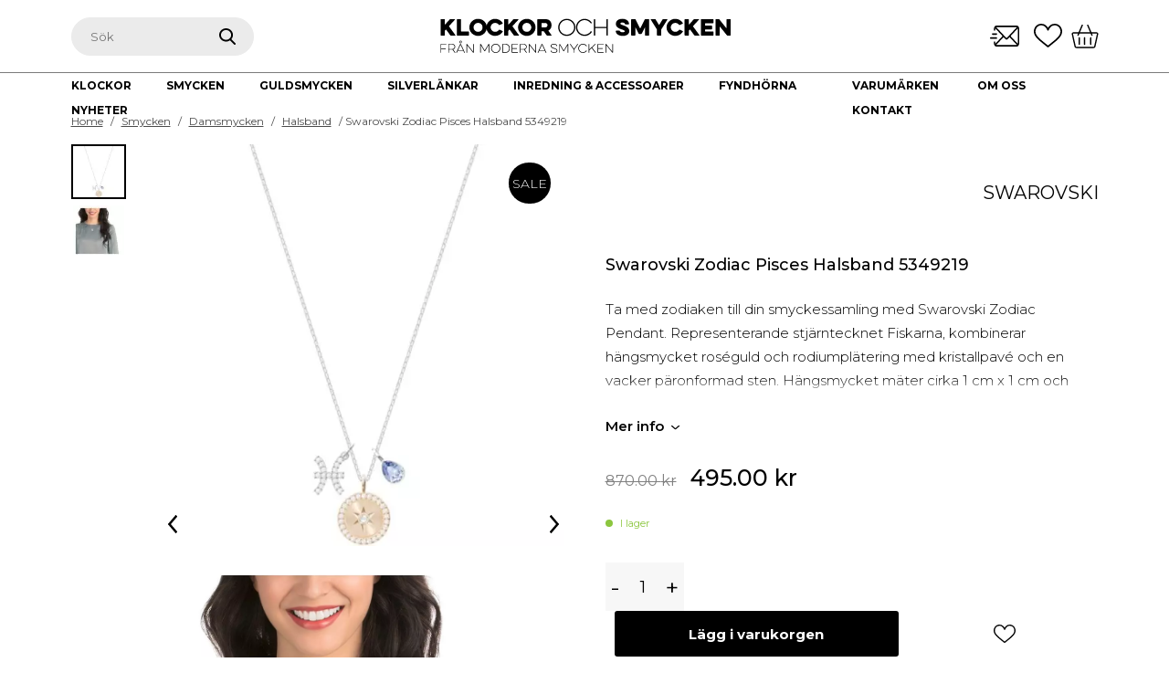

--- FILE ---
content_type: text/html; charset=UTF-8
request_url: https://klockorochsmycken.se/produkt/swarovski-zodiac-pisces-halsband-5349219/
body_size: 53485
content:
<!DOCTYPE html>
<html class="no-js" lang="sv-SE" prefix="og: https://ogp.me/ns#">
<head> <script>
var gform;gform||(document.addEventListener("gform_main_scripts_loaded",function(){gform.scriptsLoaded=!0}),window.addEventListener("DOMContentLoaded",function(){gform.domLoaded=!0}),gform={domLoaded:!1,scriptsLoaded:!1,initializeOnLoaded:function(o){gform.domLoaded&&gform.scriptsLoaded?o():!gform.domLoaded&&gform.scriptsLoaded?window.addEventListener("DOMContentLoaded",o):document.addEventListener("gform_main_scripts_loaded",o)},hooks:{action:{},filter:{}},addAction:function(o,n,r,t){gform.addHook("action",o,n,r,t)},addFilter:function(o,n,r,t){gform.addHook("filter",o,n,r,t)},doAction:function(o){gform.doHook("action",o,arguments)},applyFilters:function(o){return gform.doHook("filter",o,arguments)},removeAction:function(o,n){gform.removeHook("action",o,n)},removeFilter:function(o,n,r){gform.removeHook("filter",o,n,r)},addHook:function(o,n,r,t,i){null==gform.hooks[o][n]&&(gform.hooks[o][n]=[]);var e=gform.hooks[o][n];null==i&&(i=n+"_"+e.length),gform.hooks[o][n].push({tag:i,callable:r,priority:t=null==t?10:t})},doHook:function(n,o,r){var t;if(r=Array.prototype.slice.call(r,1),null!=gform.hooks[n][o]&&((o=gform.hooks[n][o]).sort(function(o,n){return o.priority-n.priority}),o.forEach(function(o){"function"!=typeof(t=o.callable)&&(t=window[t]),"action"==n?t.apply(null,r):r[0]=t.apply(null,r)})),"filter"==n)return r[0]},removeHook:function(o,n,t,i){var r;null!=gform.hooks[o][n]&&(r=(r=gform.hooks[o][n]).filter(function(o,n,r){return!!(null!=i&&i!=o.tag||null!=t&&t!=o.priority)}),gform.hooks[o][n]=r)}});
</script>
<meta charset="UTF-8"><script>if(navigator.userAgent.match(/MSIE|Internet Explorer/i)||navigator.userAgent.match(/Trident\/7\..*?rv:11/i)){var href=document.location.href;if(!href.match(/[?&]nowprocket/)){if(href.indexOf("?")==-1){if(href.indexOf("#")==-1){document.location.href=href+"?nowprocket=1"}else{document.location.href=href.replace("#","?nowprocket=1#")}}else{if(href.indexOf("#")==-1){document.location.href=href+"&nowprocket=1"}else{document.location.href=href.replace("#","&nowprocket=1#")}}}}</script><script>class RocketLazyLoadScripts{constructor(){this.v="1.2.3",this.triggerEvents=["keydown","mousedown","mousemove","touchmove","touchstart","touchend","wheel"],this.userEventHandler=this._triggerListener.bind(this),this.touchStartHandler=this._onTouchStart.bind(this),this.touchMoveHandler=this._onTouchMove.bind(this),this.touchEndHandler=this._onTouchEnd.bind(this),this.clickHandler=this._onClick.bind(this),this.interceptedClicks=[],window.addEventListener("pageshow",t=>{this.persisted=t.persisted}),window.addEventListener("DOMContentLoaded",()=>{this._preconnect3rdParties()}),this.delayedScripts={normal:[],async:[],defer:[]},this.trash=[],this.allJQueries=[]}_addUserInteractionListener(t){if(document.hidden){t._triggerListener();return}this.triggerEvents.forEach(e=>window.addEventListener(e,t.userEventHandler,{passive:!0})),window.addEventListener("touchstart",t.touchStartHandler,{passive:!0}),window.addEventListener("mousedown",t.touchStartHandler),document.addEventListener("visibilitychange",t.userEventHandler)}_removeUserInteractionListener(){this.triggerEvents.forEach(t=>window.removeEventListener(t,this.userEventHandler,{passive:!0})),document.removeEventListener("visibilitychange",this.userEventHandler)}_onTouchStart(t){"HTML"!==t.target.tagName&&(window.addEventListener("touchend",this.touchEndHandler),window.addEventListener("mouseup",this.touchEndHandler),window.addEventListener("touchmove",this.touchMoveHandler,{passive:!0}),window.addEventListener("mousemove",this.touchMoveHandler),t.target.addEventListener("click",this.clickHandler),this._renameDOMAttribute(t.target,"onclick","rocket-onclick"),this._pendingClickStarted())}_onTouchMove(t){window.removeEventListener("touchend",this.touchEndHandler),window.removeEventListener("mouseup",this.touchEndHandler),window.removeEventListener("touchmove",this.touchMoveHandler,{passive:!0}),window.removeEventListener("mousemove",this.touchMoveHandler),t.target.removeEventListener("click",this.clickHandler),this._renameDOMAttribute(t.target,"rocket-onclick","onclick"),this._pendingClickFinished()}_onTouchEnd(t){window.removeEventListener("touchend",this.touchEndHandler),window.removeEventListener("mouseup",this.touchEndHandler),window.removeEventListener("touchmove",this.touchMoveHandler,{passive:!0}),window.removeEventListener("mousemove",this.touchMoveHandler)}_onClick(t){t.target.removeEventListener("click",this.clickHandler),this._renameDOMAttribute(t.target,"rocket-onclick","onclick"),this.interceptedClicks.push(t),t.preventDefault(),t.stopPropagation(),t.stopImmediatePropagation(),this._pendingClickFinished()}_replayClicks(){window.removeEventListener("touchstart",this.touchStartHandler,{passive:!0}),window.removeEventListener("mousedown",this.touchStartHandler),this.interceptedClicks.forEach(t=>{t.target.dispatchEvent(new MouseEvent("click",{view:t.view,bubbles:!0,cancelable:!0}))})}_waitForPendingClicks(){return new Promise(t=>{this._isClickPending?this._pendingClickFinished=t:t()})}_pendingClickStarted(){this._isClickPending=!0}_pendingClickFinished(){this._isClickPending=!1}_renameDOMAttribute(t,e,r){t.hasAttribute&&t.hasAttribute(e)&&(event.target.setAttribute(r,event.target.getAttribute(e)),event.target.removeAttribute(e))}_triggerListener(){this._removeUserInteractionListener(this),"loading"===document.readyState?document.addEventListener("DOMContentLoaded",this._loadEverythingNow.bind(this)):this._loadEverythingNow()}_preconnect3rdParties(){let t=[];document.querySelectorAll("script[type=rocketlazyloadscript]").forEach(e=>{if(e.hasAttribute("src")){let r=new URL(e.src).origin;r!==location.origin&&t.push({src:r,crossOrigin:e.crossOrigin||"module"===e.getAttribute("data-rocket-type")})}}),t=[...new Map(t.map(t=>[JSON.stringify(t),t])).values()],this._batchInjectResourceHints(t,"preconnect")}async _loadEverythingNow(){this.lastBreath=Date.now(),this._delayEventListeners(this),this._delayJQueryReady(this),this._handleDocumentWrite(),this._registerAllDelayedScripts(),this._preloadAllScripts(),await this._loadScriptsFromList(this.delayedScripts.normal),await this._loadScriptsFromList(this.delayedScripts.defer),await this._loadScriptsFromList(this.delayedScripts.async);try{await this._triggerDOMContentLoaded(),await this._triggerWindowLoad()}catch(t){console.error(t)}window.dispatchEvent(new Event("rocket-allScriptsLoaded")),this._waitForPendingClicks().then(()=>{this._replayClicks()}),this._emptyTrash()}_registerAllDelayedScripts(){document.querySelectorAll("script[type=rocketlazyloadscript]").forEach(t=>{t.hasAttribute("data-rocket-src")?t.hasAttribute("async")&&!1!==t.async?this.delayedScripts.async.push(t):t.hasAttribute("defer")&&!1!==t.defer||"module"===t.getAttribute("data-rocket-type")?this.delayedScripts.defer.push(t):this.delayedScripts.normal.push(t):this.delayedScripts.normal.push(t)})}async _transformScript(t){return new Promise((await this._littleBreath(),navigator.userAgent.indexOf("Firefox/")>0||""===navigator.vendor)?e=>{let r=document.createElement("script");[...t.attributes].forEach(t=>{let e=t.nodeName;"type"!==e&&("data-rocket-type"===e&&(e="type"),"data-rocket-src"===e&&(e="src"),r.setAttribute(e,t.nodeValue))}),t.text&&(r.text=t.text),r.hasAttribute("src")?(r.addEventListener("load",e),r.addEventListener("error",e)):(r.text=t.text,e());try{t.parentNode.replaceChild(r,t)}catch(i){e()}}:async e=>{function r(){t.setAttribute("data-rocket-status","failed"),e()}try{let i=t.getAttribute("data-rocket-type"),n=t.getAttribute("data-rocket-src");t.text,i?(t.type=i,t.removeAttribute("data-rocket-type")):t.removeAttribute("type"),t.addEventListener("load",function r(){t.setAttribute("data-rocket-status","executed"),e()}),t.addEventListener("error",r),n?(t.removeAttribute("data-rocket-src"),t.src=n):t.src="data:text/javascript;base64,"+window.btoa(unescape(encodeURIComponent(t.text)))}catch(s){r()}})}async _loadScriptsFromList(t){let e=t.shift();return e&&e.isConnected?(await this._transformScript(e),this._loadScriptsFromList(t)):Promise.resolve()}_preloadAllScripts(){this._batchInjectResourceHints([...this.delayedScripts.normal,...this.delayedScripts.defer,...this.delayedScripts.async],"preload")}_batchInjectResourceHints(t,e){var r=document.createDocumentFragment();t.forEach(t=>{let i=t.getAttribute&&t.getAttribute("data-rocket-src")||t.src;if(i){let n=document.createElement("link");n.href=i,n.rel=e,"preconnect"!==e&&(n.as="script"),t.getAttribute&&"module"===t.getAttribute("data-rocket-type")&&(n.crossOrigin=!0),t.crossOrigin&&(n.crossOrigin=t.crossOrigin),t.integrity&&(n.integrity=t.integrity),r.appendChild(n),this.trash.push(n)}}),document.head.appendChild(r)}_delayEventListeners(t){let e={};function r(t,r){!function t(r){!e[r]&&(e[r]={originalFunctions:{add:r.addEventListener,remove:r.removeEventListener},eventsToRewrite:[]},r.addEventListener=function(){arguments[0]=i(arguments[0]),e[r].originalFunctions.add.apply(r,arguments)},r.removeEventListener=function(){arguments[0]=i(arguments[0]),e[r].originalFunctions.remove.apply(r,arguments)});function i(t){return e[r].eventsToRewrite.indexOf(t)>=0?"rocket-"+t:t}}(t),e[t].eventsToRewrite.push(r)}function i(t,e){let r=t[e];Object.defineProperty(t,e,{get:()=>r||function(){},set(i){t["rocket"+e]=r=i}})}r(document,"DOMContentLoaded"),r(window,"DOMContentLoaded"),r(window,"load"),r(window,"pageshow"),r(document,"readystatechange"),i(document,"onreadystatechange"),i(window,"onload"),i(window,"onpageshow")}_delayJQueryReady(t){let e;function r(r){if(r&&r.fn&&!t.allJQueries.includes(r)){r.fn.ready=r.fn.init.prototype.ready=function(e){return t.domReadyFired?e.bind(document)(r):document.addEventListener("rocket-DOMContentLoaded",()=>e.bind(document)(r)),r([])};let i=r.fn.on;r.fn.on=r.fn.init.prototype.on=function(){if(this[0]===window){function t(t){return t.split(" ").map(t=>"load"===t||0===t.indexOf("load.")?"rocket-jquery-load":t).join(" ")}"string"==typeof arguments[0]||arguments[0]instanceof String?arguments[0]=t(arguments[0]):"object"==typeof arguments[0]&&Object.keys(arguments[0]).forEach(e=>{let r=arguments[0][e];delete arguments[0][e],arguments[0][t(e)]=r})}return i.apply(this,arguments),this},t.allJQueries.push(r)}e=r}r(window.jQuery),Object.defineProperty(window,"jQuery",{get:()=>e,set(t){r(t)}})}async _triggerDOMContentLoaded(){this.domReadyFired=!0,await this._littleBreath(),document.dispatchEvent(new Event("rocket-DOMContentLoaded")),await this._littleBreath(),window.dispatchEvent(new Event("rocket-DOMContentLoaded")),await this._littleBreath(),document.dispatchEvent(new Event("rocket-readystatechange")),await this._littleBreath(),document.rocketonreadystatechange&&document.rocketonreadystatechange()}async _triggerWindowLoad(){await this._littleBreath(),window.dispatchEvent(new Event("rocket-load")),await this._littleBreath(),window.rocketonload&&window.rocketonload(),await this._littleBreath(),this.allJQueries.forEach(t=>t(window).trigger("rocket-jquery-load")),await this._littleBreath();let t=new Event("rocket-pageshow");t.persisted=this.persisted,window.dispatchEvent(t),await this._littleBreath(),window.rocketonpageshow&&window.rocketonpageshow({persisted:this.persisted})}_handleDocumentWrite(){let t=new Map;document.write=document.writeln=function(e){let r=document.currentScript;r||console.error("WPRocket unable to document.write this: "+e);let i=document.createRange(),n=r.parentElement,s=t.get(r);void 0===s&&(s=r.nextSibling,t.set(r,s));let a=document.createDocumentFragment();i.setStart(a,0),a.appendChild(i.createContextualFragment(e)),n.insertBefore(a,s)}}async _littleBreath(){Date.now()-this.lastBreath>45&&(await this._requestAnimFrame(),this.lastBreath=Date.now())}async _requestAnimFrame(){return document.hidden?new Promise(t=>setTimeout(t)):new Promise(t=>requestAnimationFrame(t))}_emptyTrash(){this.trash.forEach(t=>t.remove())}static run(){let t=new RocketLazyLoadScripts;t._addUserInteractionListener(t)}}RocketLazyLoadScripts.run();</script>

    
    <meta name="viewport" content="width=device-width, initial-scale=1.0" >

    <link rel="profile" href="https://gmpg.org/xfn/11">

	<!-- Favicon -->
    <link rel="apple-touch-icon" sizes="180x180" href="https://klockorochsmycken.se/wp-content/themes/kosv3/images/favicon/apple-touch-icon.png">
		<link rel="safari-pinned-tab" sizes="180x180" href="https://klockorochsmycken.se/wp-content/themes/kosv3/images/favicon/safari-pinned-tab.svg">
		<link rel="android-chrome" sizes="256x256" href="https://klockorochsmycken.se/wp-content/themes/kosv3/images/favicon/android-chrome-256x256.png">
		<link rel="icon" type="image/png" sizes="32x32" href="https://klockorochsmycken.se/wp-content/themes/kosv3/images/favicon/favicon-32x32.png">
		<link rel="icon" type="image/png" sizes="16x16" href="https://klockorochsmycken.se/wp-content/themes/kosv3/images/favicon/favicon-16x16.png">
		<link rel="manifest" href="https://klockorochsmycken.se/wp-content/themes/kosv3/images/favicon/site.webmanifest">
		<link rel="icon" href="https://klockorochsmycken.se/wp-content/themes/kosv3/images/favicon/favicon.ico" type="image/x-icon" />
		<meta name="msapplication-TileColor" content="#da532c">
		<meta name="theme-color" content="#ffffff">
	<!-- Favicon -->

    
<!-- Google Tag Manager for WordPress by gtm4wp.com -->
<script data-cfasync="false" data-pagespeed-no-defer>
	var gtm4wp_datalayer_name = "dataLayer";
	var dataLayer = dataLayer || [];
	const gtm4wp_use_sku_instead = 0;
	const gtm4wp_currency = 'SEK';
	const gtm4wp_product_per_impression = 10;
	const gtm4wp_clear_ecommerce = false;
	const gtm4wp_datalayer_max_timeout = 2000;
</script>
<!-- End Google Tag Manager for WordPress by gtm4wp.com -->
<!-- Sökmotoroptimering av Rank Math PRO – https://rankmath.com/ -->
<title>Swarovski Zodiac Pisces Halsband 5349219</title>
<meta name="description" content="Typ Halsband Material Mässing Rhodium, Swarovski kristaller Färg Rosé, Silver, Blå Dam/Herr Damsmycke"/>
<meta name="robots" content="follow, index, max-snippet:-1, max-video-preview:-1, max-image-preview:large"/>
<link rel="canonical" href="https://klockorochsmycken.se/produkt/swarovski-zodiac-pisces-halsband-5349219/" />
<meta property="og:locale" content="sv_SE" />
<meta property="og:type" content="product" />
<meta property="og:title" content="Swarovski Zodiac Pisces Halsband 5349219" />
<meta property="og:description" content="Typ Halsband Material Mässing Rhodium, Swarovski kristaller Färg Rosé, Silver, Blå Dam/Herr Damsmycke" />
<meta property="og:url" content="https://klockorochsmycken.se/produkt/swarovski-zodiac-pisces-halsband-5349219/" />
<meta property="og:site_name" content="Klockor och Smycken" />
<meta property="og:updated_time" content="2024-08-12T08:09:55+00:00" />
<meta property="og:image" content="https://klockorochsmycken.se/wp-content/uploads/2022/09/68-3.jpg" />
<meta property="og:image:secure_url" content="https://klockorochsmycken.se/wp-content/uploads/2022/09/68-3.jpg" />
<meta property="og:image:width" content="1500" />
<meta property="og:image:height" content="1500" />
<meta property="og:image:alt" content="Swarovski Zodiac Pisces Halsband 5349219" />
<meta property="og:image:type" content="image/jpeg" />
<meta property="product:brand" content="Swarovski" />
<meta property="product:price:amount" content="495" />
<meta property="product:price:currency" content="SEK" />
<meta property="product:availability" content="instock" />
<meta name="twitter:card" content="summary_large_image" />
<meta name="twitter:title" content="Swarovski Zodiac Pisces Halsband 5349219" />
<meta name="twitter:description" content="Typ Halsband Material Mässing Rhodium, Swarovski kristaller Färg Rosé, Silver, Blå Dam/Herr Damsmycke" />
<meta name="twitter:image" content="https://klockorochsmycken.se/wp-content/uploads/2022/09/68-3.jpg" />
<meta name="twitter:label1" content="Pris" />
<meta name="twitter:data1" content="495.00&nbsp;&#107;&#114;" />
<meta name="twitter:label2" content="Tillgänglighet" />
<meta name="twitter:data2" content="I lager" />
<script type="application/ld+json" class="rank-math-schema-pro">{"@context":"https://schema.org","@graph":[{"@type":"Place","@id":"https://klockorochsmycken.se/#place","address":{"@type":"PostalAddress","streetAddress":"\u00d6stra Storgatan 5","addressLocality":"J\u00f6nk\u00f6pings l\u00e4n","addressRegion":"J\u00f6nk\u00f6ping","postalCode":"55321","addressCountry":"Sverige"}},{"@type":"Organization","@id":"https://klockorochsmycken.se/#organization","name":"Klockor och Smycken","url":"https://klockorochsmycken.se","sameAs":["https://www.facebook.com/klockorochsmycken/","https://www.instagram.com/klockorochsmycken/"],"email":"info@klockorochsmycken.se","address":{"@type":"PostalAddress","streetAddress":"\u00d6stra Storgatan 5","addressLocality":"J\u00f6nk\u00f6pings l\u00e4n","addressRegion":"J\u00f6nk\u00f6ping","postalCode":"55321","addressCountry":"Sverige"},"logo":{"@type":"ImageObject","@id":"https://klockorochsmycken.se/#logo","url":"https://klockorochsmycken.se/wp-content/uploads/2023/04/Klockor-och-smycken.svg","contentUrl":"https://klockorochsmycken.se/wp-content/uploads/2023/04/Klockor-och-smycken.svg","caption":"Klockor och Smycken","inLanguage":"sv-SE","width":"0","height":"0"},"contactPoint":[{"@type":"ContactPoint","telephone":"036-127180","contactType":"customer support"}],"location":{"@id":"https://klockorochsmycken.se/#place"}},{"@type":"WebSite","@id":"https://klockorochsmycken.se/#website","url":"https://klockorochsmycken.se","name":"Klockor och Smycken","alternateName":"Moderna Smycken","publisher":{"@id":"https://klockorochsmycken.se/#organization"},"inLanguage":"sv-SE"},{"@type":"ImageObject","@id":"https://klockorochsmycken.se/wp-content/uploads/2022/09/68-3.jpg","url":"https://klockorochsmycken.se/wp-content/uploads/2022/09/68-3.jpg","width":"1500","height":"1500","inLanguage":"sv-SE"},{"@type":"BreadcrumbList","@id":"https://klockorochsmycken.se/produkt/swarovski-zodiac-pisces-halsband-5349219/#breadcrumb","itemListElement":[{"@type":"ListItem","position":"1","item":{"@id":"https://klockorochsmycken.se","name":"Klockor och smycken"}},{"@type":"ListItem","position":"2","item":{"@id":"https://klockorochsmycken.se/produkt/swarovski-zodiac-pisces-halsband-5349219/","name":"Swarovski Zodiac Pisces Halsband 5349219"}}]},{"@type":"ItemPage","@id":"https://klockorochsmycken.se/produkt/swarovski-zodiac-pisces-halsband-5349219/#webpage","url":"https://klockorochsmycken.se/produkt/swarovski-zodiac-pisces-halsband-5349219/","name":"Swarovski Zodiac Pisces Halsband 5349219","datePublished":"2022-04-25T12:21:47+00:00","dateModified":"2024-08-12T08:09:55+00:00","isPartOf":{"@id":"https://klockorochsmycken.se/#website"},"primaryImageOfPage":{"@id":"https://klockorochsmycken.se/wp-content/uploads/2022/09/68-3.jpg"},"inLanguage":"sv-SE","breadcrumb":{"@id":"https://klockorochsmycken.se/produkt/swarovski-zodiac-pisces-halsband-5349219/#breadcrumb"}},{"@type":"Product","brand":{"@type":"Brand","name":"Swarovski"},"name":"Swarovski Zodiac Pisces Halsband 5349219 ","description":"Typ Halsband Material M\u00e4ssing Rhodium, Swarovski kristaller F\u00e4rg Ros\u00e9, Silver, Bl\u00e5 Dam/Herr Damsmycke","sku":"5349219","category":"Smycken &gt; Damsmycken","mainEntityOfPage":{"@id":"https://klockorochsmycken.se/produkt/swarovski-zodiac-pisces-halsband-5349219/#webpage"},"weight":{"@type":"QuantitativeValue","unitCode":"KGM","value":"0.5"},"image":[{"@type":"ImageObject","url":"https://klockorochsmycken.se/wp-content/uploads/2022/09/68-3.jpg","height":"1500","width":"1500"},{"@type":"ImageObject","url":"https://klockorochsmycken.se/wp-content/uploads/2022/09/swarovski-swarovski-zodiac-pendant-pisces-5349219-p83010-104159_image-2.jpg","height":"1000","width":"1000"}],"offers":{"@type":"Offer","price":"495.00","priceCurrency":"SEK","priceValidUntil":"2027-12-31","availability":"https://schema.org/InStock","itemCondition":"NewCondition","url":"https://klockorochsmycken.se/produkt/swarovski-zodiac-pisces-halsband-5349219/","seller":{"@type":"Organization","@id":"https://klockorochsmycken.se/","name":"Klockor och Smycken","url":"https://klockorochsmycken.se","logo":"https://klockorochsmycken.se/wp-content/uploads/2023/04/Klockor-och-smycken.svg"},"priceSpecification":{"price":"495","priceCurrency":"SEK","valueAddedTaxIncluded":"true"}},"additionalProperty":[{"@type":"PropertyValue","name":"pa_farg","value":"Bl\u00e5, Ros\u00e9, Silver"},{"@type":"PropertyValue","name":"pa_model","value":"Dam"}],"@id":"https://klockorochsmycken.se/produkt/swarovski-zodiac-pisces-halsband-5349219/#richSnippet"}]}</script>
<!-- /Rank Math SEO-tillägg för WordPress -->

<link rel='dns-prefetch' href='//cdn.jsdelivr.net' />
<link rel='dns-prefetch' href='//code.jquery.com' />
<link rel='dns-prefetch' href='//maps.googleapis.com' />
<link rel='dns-prefetch' href='//maps.gstatic.com' />
<link rel='dns-prefetch' href='//fonts.googleapis.com' />
<link rel='dns-prefetch' href='//fonts.gstatic.com' />
<link rel='dns-prefetch' href='//ajax.googleapis.com' />
<link rel='dns-prefetch' href='//apis.google.com' />
<link rel='dns-prefetch' href='//google-analytics.com' />
<link rel='dns-prefetch' href='//www.google-analytics.com' />
<link rel='dns-prefetch' href='//ssl.google-analytics.com' />
<link rel='dns-prefetch' href='//youtube.com' />
<link rel='dns-prefetch' href='//api.pinterest.com' />
<link rel='dns-prefetch' href='//cdnjs.cloudflare.com' />
<link rel='dns-prefetch' href='//pixel.wp.com' />
<link rel='dns-prefetch' href='//connect.facebook.net' />
<link rel='dns-prefetch' href='//platform.twitter.com' />
<link rel='dns-prefetch' href='//syndication.twitter.com' />
<link rel='dns-prefetch' href='//platform.instagram.com' />
<link rel='dns-prefetch' href='//disqus.com' />
<link rel='dns-prefetch' href='//sitename.disqus.com' />
<link rel='dns-prefetch' href='//s7.addthis.com' />
<link rel='dns-prefetch' href='//platform.linkedin.com' />
<link rel='dns-prefetch' href='//w.sharethis.com' />
<link rel='dns-prefetch' href='//s0.wp.com' />
<link rel='dns-prefetch' href='//s1.wp.com' />
<link rel='dns-prefetch' href='//s2.wp.com' />
<link rel='dns-prefetch' href='//s.gravatar.com' />
<link rel='dns-prefetch' href='//0.gravatar.com' />
<link rel='dns-prefetch' href='//2.gravatar.com' />
<link rel='dns-prefetch' href='//1.gravatar.com' />
<link rel='dns-prefetch' href='//stats.wp.com' />

<link rel="alternate" type="application/rss+xml" title="Klockor &amp; Smycken &raquo; Webbflöde" href="https://klockorochsmycken.se/feed/" />
<link rel="alternate" type="application/rss+xml" title="Klockor &amp; Smycken &raquo; Kommentarsflöde" href="https://klockorochsmycken.se/comments/feed/" />
<link rel="alternate" type="application/rss+xml" title="Klockor &amp; Smycken &raquo; Kommentarsflöde för Swarovski Zodiac Pisces Halsband 5349219" href="https://klockorochsmycken.se/produkt/swarovski-zodiac-pisces-halsband-5349219/feed/" />
<link rel="alternate" title="oEmbed (JSON)" type="application/json+oembed" href="https://klockorochsmycken.se/wp-json/oembed/1.0/embed?url=https%3A%2F%2Fklockorochsmycken.se%2Fprodukt%2Fswarovski-zodiac-pisces-halsband-5349219%2F" />
<link rel="alternate" title="oEmbed (XML)" type="text/xml+oembed" href="https://klockorochsmycken.se/wp-json/oembed/1.0/embed?url=https%3A%2F%2Fklockorochsmycken.se%2Fprodukt%2Fswarovski-zodiac-pisces-halsband-5349219%2F&#038;format=xml" />
<style id='wp-img-auto-sizes-contain-inline-css'>
img:is([sizes=auto i],[sizes^="auto," i]){contain-intrinsic-size:3000px 1500px}
/*# sourceURL=wp-img-auto-sizes-contain-inline-css */
</style>
<link rel='stylesheet' id='bootstrap-css' href='//cdn.jsdelivr.net/npm/bootstrap@5.1.0/dist/css/bootstrap.min.css?ver=5.1.0' media='all' />
<link rel='stylesheet' id='slick-css' href='//cdn.jsdelivr.net/npm/slick-carousel@1.8.1/slick/slick.css?ver=1.8.1' media='all' />
<link rel='stylesheet' id='jquery-ui-css' href='//code.jquery.com/ui/1.12.1/themes/smoothness/jquery-ui.css?ver=1.12.1' media='all' />
<link rel='stylesheet' id='fancybox-css' href='//cdn.jsdelivr.net/npm/@fancyapps/ui@4.0/dist/fancybox.css?ver=4' media='all' />
<link rel='stylesheet' id='baser-style-css' href='https://klockorochsmycken.se/wp-content/themes/kosv3/build/style-index.css?ver=f74febf699b2afdd98b0a7cd0dfbb687' media='all' />
<link rel='stylesheet' id='sbi_styles-css' href='https://klockorochsmycken.se/wp-content/plugins/instagram-feed-pro/css/sbi-styles.min.css?ver=6.2.4' media='all' />
<style id='wp-emoji-styles-inline-css'>

	img.wp-smiley, img.emoji {
		display: inline !important;
		border: none !important;
		box-shadow: none !important;
		height: 1em !important;
		width: 1em !important;
		margin: 0 0.07em !important;
		vertical-align: -0.1em !important;
		background: none !important;
		padding: 0 !important;
	}
/*# sourceURL=wp-emoji-styles-inline-css */
</style>
<style id='wp-block-library-inline-css'>
:root{--wp-block-synced-color:#7a00df;--wp-block-synced-color--rgb:122,0,223;--wp-bound-block-color:var(--wp-block-synced-color);--wp-editor-canvas-background:#ddd;--wp-admin-theme-color:#007cba;--wp-admin-theme-color--rgb:0,124,186;--wp-admin-theme-color-darker-10:#006ba1;--wp-admin-theme-color-darker-10--rgb:0,107,160.5;--wp-admin-theme-color-darker-20:#005a87;--wp-admin-theme-color-darker-20--rgb:0,90,135;--wp-admin-border-width-focus:2px}@media (min-resolution:192dpi){:root{--wp-admin-border-width-focus:1.5px}}.wp-element-button{cursor:pointer}:root .has-very-light-gray-background-color{background-color:#eee}:root .has-very-dark-gray-background-color{background-color:#313131}:root .has-very-light-gray-color{color:#eee}:root .has-very-dark-gray-color{color:#313131}:root .has-vivid-green-cyan-to-vivid-cyan-blue-gradient-background{background:linear-gradient(135deg,#00d084,#0693e3)}:root .has-purple-crush-gradient-background{background:linear-gradient(135deg,#34e2e4,#4721fb 50%,#ab1dfe)}:root .has-hazy-dawn-gradient-background{background:linear-gradient(135deg,#faaca8,#dad0ec)}:root .has-subdued-olive-gradient-background{background:linear-gradient(135deg,#fafae1,#67a671)}:root .has-atomic-cream-gradient-background{background:linear-gradient(135deg,#fdd79a,#004a59)}:root .has-nightshade-gradient-background{background:linear-gradient(135deg,#330968,#31cdcf)}:root .has-midnight-gradient-background{background:linear-gradient(135deg,#020381,#2874fc)}:root{--wp--preset--font-size--normal:16px;--wp--preset--font-size--huge:42px}.has-regular-font-size{font-size:1em}.has-larger-font-size{font-size:2.625em}.has-normal-font-size{font-size:var(--wp--preset--font-size--normal)}.has-huge-font-size{font-size:var(--wp--preset--font-size--huge)}.has-text-align-center{text-align:center}.has-text-align-left{text-align:left}.has-text-align-right{text-align:right}.has-fit-text{white-space:nowrap!important}#end-resizable-editor-section{display:none}.aligncenter{clear:both}.items-justified-left{justify-content:flex-start}.items-justified-center{justify-content:center}.items-justified-right{justify-content:flex-end}.items-justified-space-between{justify-content:space-between}.screen-reader-text{border:0;clip-path:inset(50%);height:1px;margin:-1px;overflow:hidden;padding:0;position:absolute;width:1px;word-wrap:normal!important}.screen-reader-text:focus{background-color:#ddd;clip-path:none;color:#444;display:block;font-size:1em;height:auto;left:5px;line-height:normal;padding:15px 23px 14px;text-decoration:none;top:5px;width:auto;z-index:100000}html :where(.has-border-color){border-style:solid}html :where([style*=border-top-color]){border-top-style:solid}html :where([style*=border-right-color]){border-right-style:solid}html :where([style*=border-bottom-color]){border-bottom-style:solid}html :where([style*=border-left-color]){border-left-style:solid}html :where([style*=border-width]){border-style:solid}html :where([style*=border-top-width]){border-top-style:solid}html :where([style*=border-right-width]){border-right-style:solid}html :where([style*=border-bottom-width]){border-bottom-style:solid}html :where([style*=border-left-width]){border-left-style:solid}html :where(img[class*=wp-image-]){height:auto;max-width:100%}:where(figure){margin:0 0 1em}html :where(.is-position-sticky){--wp-admin--admin-bar--position-offset:var(--wp-admin--admin-bar--height,0px)}@media screen and (max-width:600px){html :where(.is-position-sticky){--wp-admin--admin-bar--position-offset:0px}}

/*# sourceURL=wp-block-library-inline-css */
</style><style id='global-styles-inline-css'>
:root{--wp--preset--aspect-ratio--square: 1;--wp--preset--aspect-ratio--4-3: 4/3;--wp--preset--aspect-ratio--3-4: 3/4;--wp--preset--aspect-ratio--3-2: 3/2;--wp--preset--aspect-ratio--2-3: 2/3;--wp--preset--aspect-ratio--16-9: 16/9;--wp--preset--aspect-ratio--9-16: 9/16;--wp--preset--gradient--vivid-cyan-blue-to-vivid-purple: linear-gradient(135deg,rgb(6,147,227) 0%,rgb(155,81,224) 100%);--wp--preset--gradient--light-green-cyan-to-vivid-green-cyan: linear-gradient(135deg,rgb(122,220,180) 0%,rgb(0,208,130) 100%);--wp--preset--gradient--luminous-vivid-amber-to-luminous-vivid-orange: linear-gradient(135deg,rgb(252,185,0) 0%,rgb(255,105,0) 100%);--wp--preset--gradient--luminous-vivid-orange-to-vivid-red: linear-gradient(135deg,rgb(255,105,0) 0%,rgb(207,46,46) 100%);--wp--preset--gradient--very-light-gray-to-cyan-bluish-gray: linear-gradient(135deg,rgb(238,238,238) 0%,rgb(169,184,195) 100%);--wp--preset--gradient--cool-to-warm-spectrum: linear-gradient(135deg,rgb(74,234,220) 0%,rgb(151,120,209) 20%,rgb(207,42,186) 40%,rgb(238,44,130) 60%,rgb(251,105,98) 80%,rgb(254,248,76) 100%);--wp--preset--gradient--blush-light-purple: linear-gradient(135deg,rgb(255,206,236) 0%,rgb(152,150,240) 100%);--wp--preset--gradient--blush-bordeaux: linear-gradient(135deg,rgb(254,205,165) 0%,rgb(254,45,45) 50%,rgb(107,0,62) 100%);--wp--preset--gradient--luminous-dusk: linear-gradient(135deg,rgb(255,203,112) 0%,rgb(199,81,192) 50%,rgb(65,88,208) 100%);--wp--preset--gradient--pale-ocean: linear-gradient(135deg,rgb(255,245,203) 0%,rgb(182,227,212) 50%,rgb(51,167,181) 100%);--wp--preset--gradient--electric-grass: linear-gradient(135deg,rgb(202,248,128) 0%,rgb(113,206,126) 100%);--wp--preset--gradient--midnight: linear-gradient(135deg,rgb(2,3,129) 0%,rgb(40,116,252) 100%);--wp--preset--font-size--small: 13px;--wp--preset--font-size--medium: 20px;--wp--preset--font-size--large: 36px;--wp--preset--font-size--x-large: 42px;--wp--preset--spacing--20: 0.44rem;--wp--preset--spacing--30: 0.67rem;--wp--preset--spacing--40: 1rem;--wp--preset--spacing--50: 1.5rem;--wp--preset--spacing--60: 2.25rem;--wp--preset--spacing--70: 3.38rem;--wp--preset--spacing--80: 5.06rem;--wp--preset--shadow--natural: 6px 6px 9px rgba(0, 0, 0, 0.2);--wp--preset--shadow--deep: 12px 12px 50px rgba(0, 0, 0, 0.4);--wp--preset--shadow--sharp: 6px 6px 0px rgba(0, 0, 0, 0.2);--wp--preset--shadow--outlined: 6px 6px 0px -3px rgb(255, 255, 255), 6px 6px rgb(0, 0, 0);--wp--preset--shadow--crisp: 6px 6px 0px rgb(0, 0, 0);}:where(.is-layout-flex){gap: 0.5em;}:where(.is-layout-grid){gap: 0.5em;}body .is-layout-flex{display: flex;}.is-layout-flex{flex-wrap: wrap;align-items: center;}.is-layout-flex > :is(*, div){margin: 0;}body .is-layout-grid{display: grid;}.is-layout-grid > :is(*, div){margin: 0;}:where(.wp-block-columns.is-layout-flex){gap: 2em;}:where(.wp-block-columns.is-layout-grid){gap: 2em;}:where(.wp-block-post-template.is-layout-flex){gap: 1.25em;}:where(.wp-block-post-template.is-layout-grid){gap: 1.25em;}.has-vivid-cyan-blue-to-vivid-purple-gradient-background{background: var(--wp--preset--gradient--vivid-cyan-blue-to-vivid-purple) !important;}.has-light-green-cyan-to-vivid-green-cyan-gradient-background{background: var(--wp--preset--gradient--light-green-cyan-to-vivid-green-cyan) !important;}.has-luminous-vivid-amber-to-luminous-vivid-orange-gradient-background{background: var(--wp--preset--gradient--luminous-vivid-amber-to-luminous-vivid-orange) !important;}.has-luminous-vivid-orange-to-vivid-red-gradient-background{background: var(--wp--preset--gradient--luminous-vivid-orange-to-vivid-red) !important;}.has-very-light-gray-to-cyan-bluish-gray-gradient-background{background: var(--wp--preset--gradient--very-light-gray-to-cyan-bluish-gray) !important;}.has-cool-to-warm-spectrum-gradient-background{background: var(--wp--preset--gradient--cool-to-warm-spectrum) !important;}.has-blush-light-purple-gradient-background{background: var(--wp--preset--gradient--blush-light-purple) !important;}.has-blush-bordeaux-gradient-background{background: var(--wp--preset--gradient--blush-bordeaux) !important;}.has-luminous-dusk-gradient-background{background: var(--wp--preset--gradient--luminous-dusk) !important;}.has-pale-ocean-gradient-background{background: var(--wp--preset--gradient--pale-ocean) !important;}.has-electric-grass-gradient-background{background: var(--wp--preset--gradient--electric-grass) !important;}.has-midnight-gradient-background{background: var(--wp--preset--gradient--midnight) !important;}.has-small-font-size{font-size: var(--wp--preset--font-size--small) !important;}.has-medium-font-size{font-size: var(--wp--preset--font-size--medium) !important;}.has-large-font-size{font-size: var(--wp--preset--font-size--large) !important;}.has-x-large-font-size{font-size: var(--wp--preset--font-size--x-large) !important;}
/*# sourceURL=global-styles-inline-css */
</style>

<style id='classic-theme-styles-inline-css'>
/*! This file is auto-generated */
.wp-block-button__link{color:#fff;background-color:#32373c;border-radius:9999px;box-shadow:none;text-decoration:none;padding:calc(.667em + 2px) calc(1.333em + 2px);font-size:1.125em}.wp-block-file__button{background:#32373c;color:#fff;text-decoration:none}
/*# sourceURL=/wp-includes/css/classic-themes.min.css */
</style>
<link rel='stylesheet' id='woocommerce-layout-css' href='https://klockorochsmycken.se/wp-content/plugins/woocommerce/assets/css/woocommerce-layout.css?ver=7.1.0' media='all' />
<link rel='stylesheet' id='woocommerce-smallscreen-css' href='https://klockorochsmycken.se/wp-content/plugins/woocommerce/assets/css/woocommerce-smallscreen.css?ver=7.1.0' media='only screen and (max-width: 768px)' />
<link rel='stylesheet' id='woocommerce-general-css' href='https://klockorochsmycken.se/wp-content/plugins/woocommerce/assets/css/woocommerce.css?ver=7.1.0' media='all' />
<style id='woocommerce-inline-inline-css'>
.woocommerce form .form-row .required { visibility: visible; }
/*# sourceURL=woocommerce-inline-inline-css */
</style>
<style id='wp-block-paragraph-inline-css'>
.is-small-text{font-size:.875em}.is-regular-text{font-size:1em}.is-large-text{font-size:2.25em}.is-larger-text{font-size:3em}.has-drop-cap:not(:focus):first-letter{float:left;font-size:8.4em;font-style:normal;font-weight:100;line-height:.68;margin:.05em .1em 0 0;text-transform:uppercase}body.rtl .has-drop-cap:not(:focus):first-letter{float:none;margin-left:.1em}p.has-drop-cap.has-background{overflow:hidden}:root :where(p.has-background){padding:1.25em 2.375em}:where(p.has-text-color:not(.has-link-color)) a{color:inherit}p.has-text-align-left[style*="writing-mode:vertical-lr"],p.has-text-align-right[style*="writing-mode:vertical-rl"]{rotate:180deg}


/*# sourceURL=wp-block-paragraph-inline-css */
</style>
<link rel='stylesheet' id='wp-block-header_slider-css' href='https://klockorochsmycken.se/wp-content/themes/kosv3/build/header_slider.css?ver=84a66b084c69c59d08c0ceb542f8f680' media='all' />
<style id='wp-block-header_slider-inline-css'>
.header-slider .slide{width:100%}.header-slider .slide .inner-slider-wrapper{height:100%;position:relative;width:100%}.header-slider .slide figure{height:100%;margin:0;overflow:hidden}.header-slider .slide figure img{height:auto;height:100%;-o-object-fit:cover;object-fit:cover;width:100%}.header-slider .slide .slider-inner-container{left:auto;position:absolute;text-align:center;top:50%;-webkit-transform:translateY(-50%);transform:translateY(-50%)}.header-slider .slide .slider-inner-container img{display:block;margin-bottom:40px}.header-slider .slide .slider-inner-container .btn-white{text-decoration:none}.header-slider .slide .slider-inner-container .btn-white:hover{border:1px solid #fff}.header-slider.alignfull{padding-left:0;padding-right:0}.slider-wrapper{position:relative}.slider-wrapper.alignfull{padding-left:0;padding-right:0}.slider-wrapper .slider-controls{-webkit-box-align:center;-ms-flex-align:center;-webkit-box-pack:center;-ms-flex-pack:center;-webkit-align-items:center;align-items:center;bottom:0;cursor:pointer;display:-webkit-box;display:-webkit-flex;display:-ms-flexbox;display:flex;-webkit-justify-content:center;justify-content:center;position:absolute;top:0;width:100px}.slider-wrapper .slider-controls svg{height:30px;width:30px}.slider-wrapper .slider-controls.prev-control{left:50px}.slider-wrapper .slider-controls.next-control{right:50px}.slider-wrapper .slider-controls.next-control svg{-webkit-transform:rotate(-180deg);transform:rotate(-180deg)}@media(max-width:1024px){.header-slider .slide .slider-inner-container{text-align:left}.header-slider .slide .slider-inner-container img{margin-bottom:30px;max-height:70px;width:auto}.header-slider .slide .slider-inner-container .btn-white{height:35px}}@media(max-width:450px){.header-slider .slide .slider-inner-container{left:50%;text-align:center;-webkit-transform:translate(-50%,-50%);transform:translate(-50%,-50%);width:100%}.header-slider .slide .slider-inner-container img{display:inline-block;margin:0 auto 30px}.slider-wrapper .slider-controls.prev-control{left:0}.slider-wrapper .slider-controls.next-control{right:0}}

/*# sourceURL=wp-block-header_slider-inline-css */
</style>
<link rel='stylesheet' id='wp-block-image_block-css' href='https://klockorochsmycken.se/wp-content/themes/kosv3/build/image_block.css?ver=385dc3dc2b572ae1727470241de6350f' media='all' />
<style id='wp-block-image_block-inline-css'>
.full-image{background-position:50% 50%!important;background-repeat:no-repeat!important;background-size:cover!important;height:560px;overflow:hidden;position:relative;-webkit-transition:all .2s ease-in-out;transition:all .2s ease-in-out}.full-image:hover .full-image-text h2{-webkit-transform:scale(1.05);transform:scale(1.05)}.full-image.margin-tb{margin-bottom:50px;margin-top:50px}.full-image .full-link{height:100%;left:0;position:absolute;top:0;width:100%;z-index:1}.full-image .full-image-text{color:#fff;left:50%;position:absolute;text-align:center;top:50%;-webkit-transform:translate(-50%,-50%);transform:translate(-50%,-50%);width:100%}.full-image .full-image-text h4{font-size:1.7rem;margin-bottom:15px;text-transform:uppercase}.full-image .full-image-text h2{font-size:6rem;margin-bottom:30px;-webkit-transition:all .2s ease-in-out;transition:all .2s ease-in-out}.full-image .full-image-text p{font-size:2.5rem;margin-bottom:0;text-transform:uppercase}.image-block .heading-gold{color:#877144;display:block;font-size:1.2rem;letter-spacing:2.7px;margin:40px 0;position:relative;text-align:center;text-transform:uppercase;width:100%}.image-block .heading-gold:before{left:0}.image-block .heading-gold:after,.image-block .heading-gold:before{background:#877144;content:"";display:block;height:1px;position:absolute;top:50%;width:100%;width:250px}.image-block .heading-gold:after{right:0}.image-block .col-12{overflow:hidden}.image-block .image-row.margin-top{margin-top:50px}.image-block .image-row.margin-bottom{margin-bottom:50px}.image-block .image-wrap{color:#fff;max-width:98%;overflow:hidden;position:relative;text-align:center}.image-block .image-wrap,.image-block .image-wrap img{-webkit-transition:all .2s ease-in-out;transition:all .2s ease-in-out}.image-block .image-wrap img{height:100%;-o-object-fit:cover;object-fit:cover;width:100%}.image-block .image-wrap:hover img{-webkit-transform:scale(1.02);transform:scale(1.02)}.image-block .image-wrap .full-link{height:100%;left:0;position:absolute;top:0;width:100%;z-index:1}.image-block .image-wrap .text-wrap{bottom:30px;left:50%;position:absolute;-webkit-transform:translate(-50%);transform:translate(-50%);width:100%}.image-block .image-wrap .text-wrap h4{font-size:1.3rem;line-height:1.5rem;margin-bottom:5px;text-transform:uppercase}.image-block .image-wrap .text-wrap h2{font-size:2.5rem;line-height:3rem;text-transform:uppercase}.image-block .image-wrap .text-wrap p{margin-bottom:0}@media(max-width:1024px){.image-block .heading-gold{font-size:1rem;margin:25px 0}.image-block .heading-gold:after,.image-block .heading-gold:before{width:100px}.image-block .image-row.margin-top{margin-top:25px}.image-block .image-row.margin-bottom{margin-bottom:25px}.image-block .image-wrap .text-wrap{bottom:15px}.image-block .image-wrap .text-wrap h4{font-size:1.2rem}.image-block .image-wrap .text-wrap h2{font-size:1.8rem;line-height:2rem}.full-image{height:240px}.full-image.margin-tb{margin:25px 0}.full-image .full-image-text h4{font-size:1.2rem;line-height:1.2rem}.full-image .full-image-text h2{font-size:3.5rem;margin-bottom:20px}.full-image .full-image-text p{font-size:1.8rem}}@media(max-width:450px){.image-block{padding:0 15px}.image-block .heading-gold{line-height:1.5rem;padding:0 20px}.image-block .heading-gold:after,.image-block .heading-gold:before{width:20px}.image-block .image-wrap{height:200px;margin-bottom:15px;max-width:100%}.image-block .col{-webkit-box-flex:1;-webkit-flex:auto;-ms-flex:auto;flex:auto}.full-image{height:200px}.full-image .full-image-text h2{font-size:2.5rem;margin-bottom:10px}.full-image .full-image-text h4{font-size:1.2rem;margin-bottom:10px}.full-image .full-image-text p{font-size:1.2rem}}

/*# sourceURL=wp-block-image_block-inline-css */
</style>
<link rel='stylesheet' id='wp-block-best_seller-css' href='https://klockorochsmycken.se/wp-content/themes/kosv3/build/best_seller.css?ver=f24100183c48b5ee09a988e16817af6e' media='all' />
<style id='wp-block-best_seller-inline-css'>
.top-products{background:#f7f7f7;padding:140px 0}.top-products h2{font-size:2.5rem;line-height:3rem;margin-bottom:45px;text-transform:uppercase}.top-products .more-link{color:#000;display:block;font-size:1.4rem;margin-bottom:15px;margin-right:20px;position:relative;text-align:right;text-decoration:none}.top-products .more-link:hover{margin-right:15px}.top-products .more-link:hover:after{right:-15px}.top-products .more-link:after{background:url([data-uri]);background-size:5px;content:"";height:10px;position:absolute;right:-20px;top:8px;-webkit-transition:all .2s ease-in-out;transition:all .2s ease-in-out;width:5px}.top-products .product{background:#fff;height:100%;padding:20px;position:relative}.top-products .product.outofstock .add_to_cart_button:hover{background:url([data-uri])}.top-products .product .onsale{background:#000;border-radius:50%;color:#fff;font-size:1rem;font-weight:300;height:30px;left:auto;line-height:30px;margin:0;min-height:3.236em;min-width:3.236em;padding:.202em;position:absolute;right:20px;text-align:center;text-transform:uppercase;top:20px;width:30px;z-index:1}.top-products .product span.reg-price{color:#888!important;font-size:1.4rem!important}.top-products .product .add-or-remove-fav{background:none;border:none}.top-products .product .product-sku{color:#bebfbf;font-size:1.2rem}.top-products .product .img-wrap{margin-bottom:10px;overflow:hidden}.top-products .product .add_to_cart_button{background:url([data-uri]);background-size:24px;border:none;display:inline-block;height:21px;margin:0;padding:0;position:relative;vertical-align:middle;width:24px}.top-products .product .add_to_cart_button:hover{background-color:transparent;background:url([data-uri]);background-size:24px;cursor:pointer}.top-products .product .not-instock-mobile{display:none!important}.top-products .product img{margin-bottom:10px;max-width:100%;-webkit-transition:all .2s ease-in-out;transition:all .2s ease-in-out}.top-products .product img:hover{-webkit-transform:scale(1.05);transform:scale(1.05)}.top-products .product .product-heading{-webkit-box-flex:1;-ms-flex-positive:1;-webkit-flex-grow:1;flex-grow:1}.top-products .product a{color:#000;font-weight:500;text-decoration:none}.top-products .product a h2{-webkit-box-flex:1;-ms-flex-positive:1;color:#000;-webkit-flex-grow:1;flex-grow:1;font-size:1.6rem;font-weight:500;line-height:2rem;margin-bottom:30px;text-transform:none}.top-products .product ins{text-decoration:none}.top-products .product .price,.top-products .product .sale-price{color:#000!important;font-size:1.4rem!important;font-weight:500!important}.top-products .product .price bdi,.top-products .product .sale-price bdi{font-weight:400;text-decoration:none}.top-products .product del{color:#888!important}.top-products .product .reg-price{color:#888!important;font-size:1.4rem!important;margin-left:10px;text-decoration:line-through}@media(max-width:1024px){.top-products{padding:50px 0}.top-products h2{font-size:2rem;margin-bottom:30px}.top-products .col-md-4:nth-child(4){display:none}.top-products .more-link:after{top:5px}.top-products .product button svg{width:20px}.top-products .product .add_to_cart_button{background-repeat:no-repeat!important;background-size:23px!important;height:25px;width:23px}.top-products .product a{font-size:1.5rem}.top-products .product a h2{font-size:1.5rem;margin-bottom:10px}.top-products .product .reg-price,.top-products .product .sale-price{font-size:1.3rem!important}.top-products .product .reg-price{display:block;margin-left:0}}@media(max-width:450px){.top-products{padding-left:15px;padding-right:15px}.top-products .col-md-4:nth-child(4){display:block}.top-products .product{padding:10px}.top-products .product a h2{font-size:1.2rem;margin-bottom:10px}.top-products .product .price,.top-products .product a{font-size:1.2rem!important}.top-products .product .product-buttons svg{width:15px}.top-products .product .product-buttons .add_to_cart_button{background-size:15px!important;height:15px;width:15px}.top-products .col-6{margin-bottom:10px}.top-products .more-link{display:inline-block;margin-top:20px;text-align:left}}

/*# sourceURL=wp-block-best_seller-inline-css */
</style>
<link rel='stylesheet' id='wp-block-brands-css' href='https://klockorochsmycken.se/wp-content/themes/kosv3/build/brands.css?ver=da85be60a17578b7700066159eb71d80' media='all' />
<style id='wp-block-brands-inline-css'>
.brands-block{background:#f7f7f7;padding:120px 0 100px}.brands-block h1{text-align:center}.brands-block h2{font-size:2.5rem;line-height:3rem;margin-bottom:45px;text-transform:uppercase}.brands-block .full-link{height:100%;left:0;position:absolute;top:0;width:100%;z-index:11}.brands-block .brand-wrap{margin-bottom:20px;margin-right:7px;overflow:hidden;position:relative}.brands-block .brand-wrap:hover .brand-image{-webkit-transform:scale(1.02);transform:scale(1.02)}.brands-block .brand-wrap:after{background-color:#000;content:"";height:100%;left:0;opacity:.2;position:absolute;top:0;width:100%;z-index:1}.brands-block .brand-wrap .brand-image{height:100%;max-height:200px;-o-object-fit:cover;object-fit:cover;position:relative;-webkit-transition:all .2s ease-in-out;transition:all .2s ease-in-out;width:100%}.brands-block .brand-wrap .logo-wrap{background:hsla(0,0%,100%,.8);height:80px;left:50%;padding:20px;position:absolute;top:50%;-webkit-transform:translate(-50%,-50%);transform:translate(-50%,-50%);width:200px;z-index:2}.brands-block .brand-wrap .brand-logo{-webkit-filter:grayscale(100%);filter:grayscale(100%);height:auto;max-height:60px;max-width:100%;text-align:center;width:auto;z-index:10}.brands-block .more-link{color:#000;display:block;font-size:1.4rem;margin-bottom:25px;margin-right:20px;position:relative;text-align:right;text-decoration:none}.brands-block .more-link:hover{margin-right:15px}.brands-block .more-link:hover:after{right:-15px}.brands-block .more-link:after{background:url([data-uri]);background-size:5px;content:"";height:10px;position:absolute;right:-20px;top:8px;-webkit-transition:all .2s ease-in-out;transition:all .2s ease-in-out;width:5px}@media(max-width:1024px){.brands-block{padding:50px 0}.brands-block h2{font-size:2rem;margin-bottom:30px}.brands-block .more-link:after{top:5px}.brands-block .brand-wrap{margin-bottom:15px;margin-right:0}.brands-block .brand-wrap .logo-wrap{height:50px;width:130px}.brands-block .brand-wrap .brand-logo{max-height:40px;max-width:90px}.brands-block .brand-wrap .brand-image{max-height:115px}}@media(max-width:450px){.brands-block{padding-left:15px;padding-right:15px}}

/*# sourceURL=wp-block-brands-inline-css */
</style>
<link rel='stylesheet' id='wp-block-brands_list-css' href='https://klockorochsmycken.se/wp-content/themes/kosv3/build/brands_list.css?ver=064f8119f89054763dabe1f57154658e' media='all' />
<style id='wp-block-brands_list-inline-css'>
.brands-list{color:#5b5b5b;padding:100px 0}.brands-list ul{list-style:none;margin-bottom:30px;padding:0}.brands-list ul li a{color:#5b5b5b;font-size:1.5rem;line-height:2.6rem;text-decoration:none}

/*# sourceURL=wp-block-brands_list-inline-css */
</style>
<link rel='stylesheet' id='wp-block-show_instagram-css' href='https://klockorochsmycken.se/wp-content/themes/kosv3/build/show_instagram.css?ver=b65d6403c72386ec36990b57cca2b79c' media='all' />
<style id='wp-block-show_instagram-inline-css'>
.instagram-feed{padding:100px 0}.instagram-feed h2{font-size:2.5rem;line-height:2.5rem;margin-bottom:50px;text-transform:uppercase}.instagram-feed #sbi_images{margin-left:-20px;margin-right:-20px}@media(max-width:1024px){.instagram-feed{padding:30px 0 0}.instagram-feed h2{font-size:2rem;line-height:2rem;margin-bottom:30px}}@media(max-width:450px){.instagram-feed{padding-left:15px}.instagram-feed h2{margin-bottom:10px}}

/*# sourceURL=wp-block-show_instagram-inline-css */
</style>
<link rel='stylesheet' id='wp-block-small_hero-css' href='https://klockorochsmycken.se/wp-content/themes/kosv3/build/small_hero.css?ver=24a8ed02a3183068d3ab4c7b8ccada57' media='all' />
<style id='wp-block-small_hero-inline-css'>
.small-hero{background-position:50% 50%!important;background-size:cover!important;height:300px}.small-hero h1{color:#fff;font-size:5rem;line-height:5rem;margin-bottom:0;text-align:center}.small-hero p{color:#fff;margin:20px auto 0;max-width:600px;text-align:center}@media(max-width:450px){.small-hero{height:200px}.small-hero h1{font-size:3rem;line-height:3rem}.small-hero p{font-size:1.4rem;margin-top:15px;max-width:none}}

/*# sourceURL=wp-block-small_hero-inline-css */
</style>
<link rel='stylesheet' id='wp-block-categories_block-css' href='https://klockorochsmycken.se/wp-content/themes/kosv3/build/categories_block.css?ver=7aeb6171398a7c4f5dca8afea832fd89' media='all' />
<style id='wp-block-categories_block-inline-css'>
.categories-block{padding:0 80px 30px}.categories-block h2{font-size:4rem;margin-bottom:50px;text-align:center}.categories-block .cat-wrap{margin-bottom:30px;overflow:hidden}.categories-block .cat-wrap:hover .cat-image{-webkit-transform:scale(1.02);transform:scale(1.02)}.categories-block .cat-wrap .cat-image{background-position:50% 50%!important;background-size:cover!important;height:300px;margin-right:10px;position:relative;-webkit-transition:all .2s ease-in-out;transition:all .2s ease-in-out}.categories-block .cat-wrap .cat-image:after{background:#000;content:"";height:100%;left:0;opacity:.2;position:absolute;top:0;width:100%;z-index:1}.categories-block .cat-wrap h3{bottom:30px;color:#fff;font-size:2.5rem;font-weight:700;left:50%;line-height:3rem;position:absolute;text-transform:uppercase;-webkit-transform:translate(-50%);transform:translate(-50%);z-index:2}.categories-block .cat-wrap .full-link{height:100%;left:0;position:absolute;top:0;width:100%;z-index:3}@media(max-width:1024px){.categories-block h2{font-size:3rem;margin-bottom:30px}.categories-block .cat-wrap{margin-bottom:30px}.categories-block .cat-wrap .cat-image{height:240px}}@media(max-width:450px){.categories-block{padding:0 15px}.categories-block h2{font-size:2.5rem}.categories-block .cat-wrap{margin-bottom:15px}.categories-block .cat-wrap .cat-image{height:90px;margin-right:0}.categories-block .cat-wrap .cat-image h3{bottom:10px;font-size:1.5rem;line-height:1.5rem}}

/*# sourceURL=wp-block-categories_block-inline-css */
</style>
<link rel='stylesheet' id='sass-css-css' href='https://klockorochsmycken.se/wp-content/themes/kosv3/src/assets/scss/style.scss?ver=1.0.6' media='all' />
<link rel='stylesheet' id='custom-css-css' href='https://klockorochsmycken.se/wp-content/themes/kosv3/src/assets/css/custom.css?ver=1.0.6' media='all' />
<link rel='stylesheet' id='guaven_woos-css' href='https://klockorochsmycken.se/wp-content/plugins/woo-search-box/public/assets/guaven_woos.css?ver=252.21901' media='all' />
<link rel='stylesheet' id='guaven_woos_layout-css' href='https://klockorochsmycken.se/wp-content/plugins/woo-search-box/public/assets/gws_layouts/default.css?ver=252.21901' media='all' />
<link rel='stylesheet' id='woo_discount_pro_style-css' href='https://klockorochsmycken.se/wp-content/plugins/woo-discount-rules-pro/Assets/Css/awdr_style.css?ver=2.6.1' media='all' />
<style id='rocket-lazyload-inline-css'>
.rll-youtube-player{position:relative;padding-bottom:56.23%;height:0;overflow:hidden;max-width:100%;}.rll-youtube-player:focus-within{outline: 2px solid currentColor;outline-offset: 5px;}.rll-youtube-player iframe{position:absolute;top:0;left:0;width:100%;height:100%;z-index:100;background:0 0}.rll-youtube-player img{bottom:0;display:block;left:0;margin:auto;max-width:100%;width:100%;position:absolute;right:0;top:0;border:none;height:auto;-webkit-transition:.4s all;-moz-transition:.4s all;transition:.4s all}.rll-youtube-player img:hover{-webkit-filter:brightness(75%)}.rll-youtube-player .play{height:100%;width:100%;left:0;top:0;position:absolute;background:url(https://klockorochsmycken.se/wp-content/plugins/wp-rocket/assets/img/youtube.png) no-repeat center;background-color: transparent !important;cursor:pointer;border:none;}.wp-embed-responsive .wp-has-aspect-ratio .rll-youtube-player{position:absolute;padding-bottom:0;width:100%;height:100%;top:0;bottom:0;left:0;right:0}
/*# sourceURL=rocket-lazyload-inline-css */
</style>
<script src="https://klockorochsmycken.se/wp-includes/js/jquery/jquery.min.js?ver=3.7.1" id="jquery-core-js" defer></script>
<script type="rocketlazyloadscript" data-rocket-src="https://klockorochsmycken.se/wp-includes/js/jquery/jquery-migrate.min.js?ver=3.4.1" id="jquery-migrate-js" defer></script>
<script type="rocketlazyloadscript" data-minify="1" data-rocket-src="https://klockorochsmycken.se/wp-content/cache/min/1/wp-content/themes/kosv3/src/assets/js/custom.js?ver=1763469102" id="custom-js-js" defer></script>
<script id="filters-js-js-extra">
var api = {"nonce":"3238b11811","url":"https://klockorochsmycken.se/wp-json/","theme":"https://klockorochsmycken.se/wp-content/themes/kosv3"};
//# sourceURL=filters-js-js-extra
</script>
<script type="rocketlazyloadscript" data-minify="1" data-rocket-src="https://klockorochsmycken.se/wp-content/cache/min/1/wp-content/themes/kosv3/src/assets/js/filter.js?ver=1763469102" id="filters-js-js" defer></script>
<script type="rocketlazyloadscript" data-minify="1" data-rocket-src="https://klockorochsmycken.se/wp-content/cache/min/1/wp-content/themes/kosv3/src/assets/js/favorites.js?ver=1763469102" id="favorites-js-js" defer></script>
<script type="rocketlazyloadscript" data-minify="1" data-rocket-src="https://klockorochsmycken.se/wp-content/cache/min/1/wp-content/themes/kosv3/src/assets/js/popup.js?ver=1763469102" id="popup-js-js" defer></script>
<script id="cart-js-js-extra">
var api = {"nonce":"3238b11811","url":"https://klockorochsmycken.se/wp-json/","theme":"https://klockorochsmycken.se/wp-content/themes/kosv3"};
//# sourceURL=cart-js-js-extra
</script>
<script type="rocketlazyloadscript" data-minify="1" data-rocket-src="https://klockorochsmycken.se/wp-content/cache/min/1/wp-content/themes/kosv3/src/assets/js/cart.js?ver=1763469102" id="cart-js-js" defer></script>
<script type="rocketlazyloadscript" data-minify="1" data-rocket-src="https://klockorochsmycken.se/wp-content/cache/min/1/wp-content/themes/kosv3/src/assets/js/cat-slider.js?ver=1763469102" id="cat-slider-js-js" defer></script>
<script id="checkout-js-js-extra">
var api = {"nonce":"3238b11811","url":"https://klockorochsmycken.se/wp-json/","theme":"https://klockorochsmycken.se/wp-content/themes/kosv3"};
//# sourceURL=checkout-js-js-extra
</script>
<script type="rocketlazyloadscript" data-minify="1" data-rocket-src="https://klockorochsmycken.se/wp-content/cache/min/1/wp-content/themes/kosv3/src/assets/js/checkout.js?ver=1763469102" id="checkout-js-js" defer></script>
<link rel="https://api.w.org/" href="https://klockorochsmycken.se/wp-json/" /><link rel="alternate" title="JSON" type="application/json" href="https://klockorochsmycken.se/wp-json/wp/v2/product/60493" /><link rel="EditURI" type="application/rsd+xml" title="RSD" href="https://klockorochsmycken.se/xmlrpc.php?rsd" />
<meta name="generator" content="WordPress 6.9" />
<link rel='shortlink' href='https://klockorochsmycken.se/?p=60493' />

<!-- This website runs the Product Feed PRO for WooCommerce by AdTribes.io plugin - version 11.9.9 -->

<!-- Google Tag Manager for WordPress by gtm4wp.com -->
<!-- GTM Container placement set to manual -->
<script data-cfasync="false" data-pagespeed-no-defer>
	var dataLayer_content = {"pagePostType":"product","pagePostType2":"single-product","pagePostAuthor":"rebecka","productRatingCounts":[],"productAverageRating":0,"productReviewCount":0,"productType":"simple","productIsVariable":0};
	dataLayer.push( dataLayer_content );
</script>
<script type="rocketlazyloadscript" data-cfasync="false" data-pagespeed-no-defer>
(function(w,d,s,l,i){w[l]=w[l]||[];w[l].push({'gtm.start':
new Date().getTime(),event:'gtm.js'});var f=d.getElementsByTagName(s)[0],
j=d.createElement(s),dl=l!='dataLayer'?'&l='+l:'';j.async=true;j.src=
'//www.googletagmanager.com/gtm.js?id='+i+dl;f.parentNode.insertBefore(j,f);
})(window,document,'script','dataLayer','GTM-53B8W8M');
</script>
<!-- End Google Tag Manager for WordPress by gtm4wp.com -->	<noscript><style>.woocommerce-product-gallery{ opacity: 1 !important; }</style></noscript>
			<style id="wp-custom-css">
			.grecaptcha-badge {
	display:none !important;
}
.contact-page .contact-info .col-12{
	width: 100% !important;
}		</style>
		<noscript><style id="rocket-lazyload-nojs-css">.rll-youtube-player, [data-lazy-src]{display:none !important;}</style></noscript>			
	<link rel='stylesheet' id='gform_basic-css' href='https://klockorochsmycken.se/wp-content/plugins/gravityforms/assets/css/dist/basic.min.css?ver=2.7.14' media='all' />
<link rel='stylesheet' id='gform_theme_components-css' href='https://klockorochsmycken.se/wp-content/plugins/gravityforms/assets/css/dist/theme-components.min.css?ver=2.7.14' media='all' />
<link rel='stylesheet' id='gform_theme_ie11-css' href='https://klockorochsmycken.se/wp-content/plugins/gravityforms/assets/css/dist/theme-ie11.min.css?ver=2.7.14' media='all' />
<link rel='stylesheet' id='gform_theme-css' href='https://klockorochsmycken.se/wp-content/plugins/gravityforms/assets/css/dist/theme.min.css?ver=2.7.14' media='all' />
</head>
<body class="wp-singular product-template-default single single-product postid-60493 wp-embed-responsive wp-theme-kosv3 theme-kosv3 woocommerce woocommerce-page woocommerce-no-js">



<!-- GTM Container placement set to manual -->
<!-- Google Tag Manager (noscript) -->
				<noscript><iframe src="https://www.googletagmanager.com/ns.html?id=GTM-53B8W8M" height="0" width="0" style="display:none;visibility:hidden" aria-hidden="true"></iframe></noscript>
<!-- End Google Tag Manager (noscript) --><main id="site-main">
    <header id="site-header">
        <div class="container-fluid">
            <div class="header-top">
                <div class="header-wrap">
                    <div class="row d-flex align-items-center h-100">
                        <div class="col-12 col-lg-3 col-md-3 d-flex align-items-center d-none d-md-block">
                            <div class="search-bar">
                                <form action="/" method="get" class="search-form" action="https://klockorochsmycken.se/">
    <input type="search" name="s" id="search-products" placeholder="Sök" value="" />
    <input type="image"  class="search-submit" alt="Sök" src="https://klockorochsmycken.se/wp-content/themes/kosv3/images/search.svg" />
</form>
<div class="search-quick-result">

</div>                            </div>
                        </div>
                        <div class="col-6 col-lg-6 col-md-6 d-flex justify-content-md-center">
                            <div class="header-logo">
                                                                                                    <a href="/">
                                        <img src="data:image/svg+xml,%3Csvg%20xmlns='http://www.w3.org/2000/svg'%20viewBox='0%200%200%200'%3E%3C/svg%3E" alt="logo" data-lazy-src="https://klockorochsmycken.se/wp-content/uploads/2022/04/kos.svg"/><noscript><img src="https://klockorochsmycken.se/wp-content/uploads/2022/04/kos.svg" alt="logo"/></noscript>
                                    </a>
                                                            </div>
                        </div>
                        <div class="col-6 col-lg-3 col-md-3 d-flex justify-content-end align-items-center">
                            <div class="button-group d-flex align-items-center">
                                <div class="contact-btn d-none d-sm-block">
                                    <button type="button" class="toggle-slideout-contact">
                                        <?xml version="1.0" encoding="UTF-8"?>
<svg width="25px" height="18px" viewBox="0 0 25 18" version="1.1" xmlns="http://www.w3.org/2000/svg" xmlns:xlink="http://www.w3.org/1999/xlink">
    <g id="Symbols" stroke="none" stroke-width="1" fill="none" fill-rule="evenodd">
        <g id="005-email-copy" fill="#000000" fill-rule="nonzero">
            <path d="M22.7777778,0 L5.55555556,0 C4.33333333,0 3.33333333,1.24615385 3.33333333,2.76923077 L3.33333333,3.80769231 C3.33333333,4.18846154 3.58333333,4.5 3.88888889,4.5 C4.19444444,4.5 4.44444444,4.18846154 4.44444444,3.80769231 L4.44444444,2.76923077 C4.44444444,2.63076923 4.47222222,2.49230769 4.5,2.35384615 L10.7222222,9 L4.5,15.6461538 C4.47222222,15.5076923 4.44444444,15.3692308 4.44444444,15.2307692 L4.44444444,14.1923077 C4.44444444,13.8115385 4.19444444,13.5 3.88888889,13.5 C3.58333333,13.5 3.33333333,13.8115385 3.33333333,14.1923077 L3.33333333,15.2307692 C3.33333333,16.7538462 4.33333333,18 5.55555556,18 L22.7777778,18 C24,18 25,16.7538462 25,15.2307692 L25,2.76923077 C25,1.24615385 24,0 22.7777778,0 Z M5.33333333,1.41923077 C5.38888889,1.38461538 5.47222222,1.38461538 5.55555556,1.38461538 L22.7777778,1.38461538 C22.8611111,1.38461538 22.9444444,1.38461538 23,1.41923077 L14.5277778,10.4538462 C14.3055556,10.6615385 14.0277778,10.6615385 13.8055556,10.4538462 L5.33333333,1.41923077 Z M22.7777778,16.6153846 L5.55555556,16.6153846 C5.47222222,16.6153846 5.38888889,16.6153846 5.33333333,16.5807692 L11.5833333,9.9 L13.0833333,11.5269231 C13.3888889,11.8730769 13.7777778,12.0461538 14.1666667,12.0461538 C14.5555556,12.0461538 14.9444444,11.8730769 15.25,11.5269231 L16.75,9.9 L23,16.5807692 C22.9444444,16.6153846 22.8611111,16.6153846 22.7777778,16.6153846 Z M23.8888889,15.2307692 C23.8888889,15.3692308 23.8611111,15.5076923 23.8333333,15.6461538 L17.6111111,9 L23.8333333,2.35384615 C23.8611111,2.49230769 23.8888889,2.63076923 23.8888889,2.76923077 L23.8888889,15.2307692 Z M1.66666667,7.26923077 C1.66666667,6.88846154 1.91666667,6.57692308 2.22222222,6.57692308 L5.55555556,6.57692308 C5.86111111,6.57692308 6.11111111,6.88846154 6.11111111,7.26923077 C6.11111111,7.65 5.86111111,7.96153846 5.55555556,7.96153846 L2.22222222,7.96153846 C1.91666667,7.96153846 1.66666667,7.65 1.66666667,7.26923077 Z M5.55555556,11.4230769 L0.555555556,11.4230769 C0.25,11.4230769 0,11.1115385 0,10.7307692 C0,10.35 0.25,10.0384615 0.555555556,10.0384615 L5.55555556,10.0384615 C5.86111111,10.0384615 6.11111111,10.35 6.11111111,10.7307692 C6.11111111,11.1115385 5.86111111,11.4230769 5.55555556,11.4230769 Z" id="Shape"></path>
        </g>
    </g>
</svg>                                    </button>
                                </div>
                                <div class="fav-btn">
                                    <button type="button" class="fav">
                                        <a href="https://klockorochsmycken.se/mina-favoriter/"><?xml version="1.0" encoding="UTF-8"?>
<svg width="24px" height="21px" viewBox="0 0 24 21" version="1.1" xmlns="http://www.w3.org/2000/svg" xmlns:xlink="http://www.w3.org/1999/xlink">
    <g id="Page-1" stroke="none" stroke-width="1" fill="none" fill-rule="evenodd">
        <g id="Styleguides-and-Hovers" transform="translate(-1261.000000, -3043.000000)" fill="#000000" fill-rule="nonzero">
            <g id="FavOFF-Copy" transform="translate(1261.000000, 3043.000000)">
                <path d="M22.2489375,1.97695975 C21.0652031,0.702084549 19.4230313,0 17.625,0 C15.0961875,0 13.4951719,1.43353385 12.5974219,2.63615396 C12.3645,2.9482212 12.1663594,3.26113379 12,3.55558218 C11.8336406,3.26113379 11.6355469,2.9482212 11.4025781,2.63615396 C10.5048281,1.43353385 8.9038125,0 6.375,0 C4.57696875,0 2.93479687,0.702129041 1.75101563,1.97700424 C0.621890625,3.19314994 0,4.8219149 0,6.56324476 C0,8.45873957 0.779671875,10.221737 2.45367187,12.1114034 C3.94978125,13.8003216 6.10214063,15.5412065 8.59453125,17.5570968 C9.52326562,18.3083006 10.4836875,19.0851318 11.5061719,19.9342626 L11.536875,19.959801 C11.6694375,20.0699633 11.8347188,20.125 12,20.125 C12.1652812,20.125 12.3305625,20.0699188 12.463125,19.959801 L12.4938281,19.9342626 C13.5163125,19.0851318 14.4767344,18.3083451 15.4056094,17.5570079 C17.8978594,15.541251 20.0502187,13.8003661 21.5463281,12.1114034 C23.2203281,10.2216926 24,8.45873957 24,6.56324476 C24,4.8219149 23.3781094,3.19314994 22.2489375,1.97695975 Z M14.4934219,16.5411654 C13.6927969,17.1887027 12.8688281,17.8551491 12,18.5720495 C11.1312188,17.8552381 10.3072031,17.1887472 9.5064375,16.5410764 C4.62867188,12.5958328 1.40625,9.98944405 1.40625,6.56324476 C1.40625,5.14706281 1.90335938,3.83169984 2.80603125,2.85950405 C3.7190625,1.87627424 4.98651563,1.3347615 6.375,1.3347615 C8.30292187,1.3347615 9.5491875,2.46210106 10.255125,3.40782408 C10.8883594,4.25602052 11.2187813,5.11106874 11.3314688,5.43928659 C11.4257344,5.714025 11.6955938,5.89995728 12,5.89995728 C12.3044063,5.89995728 12.5742656,5.714025 12.6685313,5.43928659 C12.7812188,5.11106874 13.1116406,4.25602052 13.744875,3.40777959 C14.4508125,2.46210106 15.6970781,1.3347615 17.625,1.3347615 C19.0134844,1.3347615 20.2809375,1.87627424 21.1939219,2.85950405 C22.0966406,3.83169984 22.59375,5.14706281 22.59375,6.56324476 C22.59375,9.98944405 19.3713281,12.5958328 14.4934219,16.5411654 Z" id="Shape"></path>
            </g>
        </g>
    </g>
</svg></a>
                                    </button>
                                </div>
                                <div class="cart-btn" id="mini-cart">
                                    <?xml version="1.0" encoding="UTF-8"?>
<svg width="24px" height="21px" viewBox="0 0 24 21" version="1.1" xmlns="http://www.w3.org/2000/svg" xmlns:xlink="http://www.w3.org/1999/xlink">
    <g id="Page-1" stroke="none" stroke-width="1" fill="none" fill-rule="evenodd">
        <g id="Styleguides-and-Hovers" transform="translate(-1294.000000, -3043.000000)" stroke="#000000" stroke-width="1.15384615">
            <g id="Cart" transform="translate(1294.000000, 3044.000000)">
                <path d="M22.0794435,6.73076923 C22.344965,6.73076923 22.5853497,6.83839309 22.7593539,7.01239733 C22.9211283,7.17417174 23.0255255,7.3933234 23.0394013,7.63670829 L23.0394013,7.63670829 L20.609197,18.6714072 C20.5600681,18.8910703 20.4380242,19.0789877 20.27199,19.2119894 C20.1059558,19.344991 19.8959314,19.4230769 19.6708414,19.4230769 L19.6708414,19.4230769 L4.32915863,19.4230769 C4.10406864,19.4230769 3.89404419,19.344991 3.72801002,19.2119894 C3.56197584,19.0789877 3.43993193,18.8910703 3.39080299,18.6714072 L3.39080299,18.6714072 L0.982200838,7.90217648 C0.924247172,7.64305673 0.976809008,7.38497745 1.1086392,7.1771897 C1.2311406,6.98410578 1.42208865,6.83444758 1.65641135,6.76773302 L1.65641135,6.76773302 Z" id="Rectangle"></path>
                <line x1="5.92618009" y1="8.67740051" x2="9.63533289" y2="0" id="Path-2" stroke-linecap="round"></line>
                <line x1="14.4423091" y1="8.67740051" x2="18.1514619" y2="0" id="Path-2-Copy" stroke-linecap="round" transform="translate(16.296886, 4.338700) scale(-1, 1) translate(-16.296886, -4.338700) "></line>
                <line x1="7.00656294" y1="11.0579389" x2="7.00656294" y2="16.7178284" id="Path-3" stroke-linecap="round"></line>
                <line x1="11.6517242" y1="11.0579389" x2="11.6517242" y2="16.7178284" id="Path-3-Copy" stroke-linecap="round"></line>
                <line x1="17.0710791" y1="11.0579389" x2="17.0710791" y2="16.7178284" id="Path-3-Copy-2" stroke-linecap="round"></line>
            </g>
        </g>
    </g>
</svg>                                                                                                        </div>
                            </div>
                            <div class="mobile-nav d-block d-lg-none">
                                <button class="mobile-menu-btn">
                                    <?xml version="1.0" encoding="UTF-8"?>
<svg width="26px" height="15px" viewBox="0 0 26 15" version="1.1" xmlns="http://www.w3.org/2000/svg" xmlns:xlink="http://www.w3.org/1999/xlink">
    <g id="Sources" stroke="none" stroke-width="1" fill="none" fill-rule="evenodd">
        <g id="MoreMenu2" fill="#000000">
            <path d="M26,12.8571429 L26,15 L0,15 L0,12.8571429 L26,12.8571429 Z M26,6.42857143 L26,8.57142857 L0,8.57142857 L0,6.42857143 L26,6.42857143 Z M26,-1.99840144e-15 L26,2.14285714 L0,2.14285714 L0,-1.99840144e-15 L26,-1.99840144e-15 Z"></path>
        </g>
    </g>
</svg>                                </button>
                                <button class="close-btn">
                                    <?xml version="1.0" encoding="UTF-8"?>
<svg width="16px" height="16px" viewBox="0 0 16 16" version="1.1" xmlns="http://www.w3.org/2000/svg" xmlns:xlink="http://www.w3.org/1999/xlink">
    <g id="Sources" stroke="none" stroke-width="1" fill="none" fill-rule="evenodd">
        <g id="+" transform="translate(-5.000000, 0.000000)" fill="#000000">
            <polygon transform="translate(12.727922, 7.727922) rotate(-315.000000) translate(-12.727922, -7.727922) " points="11.347554 16.7279221 11.347554 9.06676504 3.72792206 9.06676504 3.72792206 6.38907909 11.347554 6.38907909 11.347554 -1.27207794 14.1082902 -1.27207794 14.1082902 6.38907909 21.7279221 6.38907909 21.7279221 9.06676504 14.1082902 9.06676504 14.1082902 16.7279221"></polygon>
        </g>
    </g>
</svg>                                </button>
                                <nav id="mobile-navigation" class="main-navigation">
                                    <div class="mobile-top">
                                        <div class="mobile-search">
                                            <div class="search-bar">
                                                <form action="/" method="get" class="search-form" action="https://klockorochsmycken.se/">
    <input type="search" name="s" id="search-products" placeholder="Sök" value="" />
    <input type="image"  class="search-submit" alt="Sök" src="https://klockorochsmycken.se/wp-content/themes/kosv3/images/search.svg" />
</form>
<div class="search-quick-result">

</div>                                            </div>
                                        </div>
                                        <div class="contact-btn">
                                            <button type="button" class="toggle-slideout-contact">
                                                <?xml version="1.0" encoding="UTF-8"?>
<svg width="25px" height="18px" viewBox="0 0 25 18" version="1.1" xmlns="http://www.w3.org/2000/svg" xmlns:xlink="http://www.w3.org/1999/xlink">
    <g id="Symbols" stroke="none" stroke-width="1" fill="none" fill-rule="evenodd">
        <g id="005-email-copy" fill="#000000" fill-rule="nonzero">
            <path d="M22.7777778,0 L5.55555556,0 C4.33333333,0 3.33333333,1.24615385 3.33333333,2.76923077 L3.33333333,3.80769231 C3.33333333,4.18846154 3.58333333,4.5 3.88888889,4.5 C4.19444444,4.5 4.44444444,4.18846154 4.44444444,3.80769231 L4.44444444,2.76923077 C4.44444444,2.63076923 4.47222222,2.49230769 4.5,2.35384615 L10.7222222,9 L4.5,15.6461538 C4.47222222,15.5076923 4.44444444,15.3692308 4.44444444,15.2307692 L4.44444444,14.1923077 C4.44444444,13.8115385 4.19444444,13.5 3.88888889,13.5 C3.58333333,13.5 3.33333333,13.8115385 3.33333333,14.1923077 L3.33333333,15.2307692 C3.33333333,16.7538462 4.33333333,18 5.55555556,18 L22.7777778,18 C24,18 25,16.7538462 25,15.2307692 L25,2.76923077 C25,1.24615385 24,0 22.7777778,0 Z M5.33333333,1.41923077 C5.38888889,1.38461538 5.47222222,1.38461538 5.55555556,1.38461538 L22.7777778,1.38461538 C22.8611111,1.38461538 22.9444444,1.38461538 23,1.41923077 L14.5277778,10.4538462 C14.3055556,10.6615385 14.0277778,10.6615385 13.8055556,10.4538462 L5.33333333,1.41923077 Z M22.7777778,16.6153846 L5.55555556,16.6153846 C5.47222222,16.6153846 5.38888889,16.6153846 5.33333333,16.5807692 L11.5833333,9.9 L13.0833333,11.5269231 C13.3888889,11.8730769 13.7777778,12.0461538 14.1666667,12.0461538 C14.5555556,12.0461538 14.9444444,11.8730769 15.25,11.5269231 L16.75,9.9 L23,16.5807692 C22.9444444,16.6153846 22.8611111,16.6153846 22.7777778,16.6153846 Z M23.8888889,15.2307692 C23.8888889,15.3692308 23.8611111,15.5076923 23.8333333,15.6461538 L17.6111111,9 L23.8333333,2.35384615 C23.8611111,2.49230769 23.8888889,2.63076923 23.8888889,2.76923077 L23.8888889,15.2307692 Z M1.66666667,7.26923077 C1.66666667,6.88846154 1.91666667,6.57692308 2.22222222,6.57692308 L5.55555556,6.57692308 C5.86111111,6.57692308 6.11111111,6.88846154 6.11111111,7.26923077 C6.11111111,7.65 5.86111111,7.96153846 5.55555556,7.96153846 L2.22222222,7.96153846 C1.91666667,7.96153846 1.66666667,7.65 1.66666667,7.26923077 Z M5.55555556,11.4230769 L0.555555556,11.4230769 C0.25,11.4230769 0,11.1115385 0,10.7307692 C0,10.35 0.25,10.0384615 0.555555556,10.0384615 L5.55555556,10.0384615 C5.86111111,10.0384615 6.11111111,10.35 6.11111111,10.7307692 C6.11111111,11.1115385 5.86111111,11.4230769 5.55555556,11.4230769 Z" id="Shape"></path>
        </g>
    </g>
</svg>                                            </button>
                                        </div>
                                    </div>
                                    <ul id="mobile-menu" class="menu"><li id="menu-item-92842" class="menu-item menu-item-type-taxonomy menu-item-object-product_cat menu-item-has-children menu-item-92842"><a href="https://klockorochsmycken.se/kategori/klockor/">Klockor</a>
<ul class="sub-menu">
	<li id="menu-item-92846" class="menu-item menu-item-type-taxonomy menu-item-object-product_cat menu-item-92846"><a href="https://klockorochsmycken.se/kategori/klockor/">Alla klockor</a></li>
	<li id="menu-item-92850" class="menu-item menu-item-type-custom menu-item-object-custom menu-item-has-children menu-item-92850"><a href="#">Topp 10 varumärken</a>
	<ul class="sub-menu">
		<li id="menu-item-92851" class="menu-item menu-item-type-taxonomy menu-item-object-brand menu-item-92851"><a href="https://klockorochsmycken.se/varumarke/casio/">Casio</a></li>
		<li id="menu-item-92852" class="menu-item menu-item-type-taxonomy menu-item-object-brand menu-item-92852"><a href="https://klockorochsmycken.se/varumarke/certina/">Certina</a></li>
		<li id="menu-item-92853" class="menu-item menu-item-type-taxonomy menu-item-object-brand menu-item-92853"><a href="https://klockorochsmycken.se/varumarke/gant/">Gant</a></li>
		<li id="menu-item-92854" class="menu-item menu-item-type-taxonomy menu-item-object-brand menu-item-92854"><a href="https://klockorochsmycken.se/varumarke/garmin/">Garmin</a></li>
		<li id="menu-item-92855" class="menu-item menu-item-type-taxonomy menu-item-object-brand menu-item-92855"><a href="https://klockorochsmycken.se/varumarke/maurice-lacroix/">Maurice Lacroix</a></li>
		<li id="menu-item-92860" class="menu-item menu-item-type-taxonomy menu-item-object-brand menu-item-92860"><a href="https://klockorochsmycken.se/varumarke/mockberg/">Mockberg</a></li>
		<li id="menu-item-92861" class="menu-item menu-item-type-taxonomy menu-item-object-brand menu-item-92861"><a href="https://klockorochsmycken.se/varumarke/lorus/">Lorus</a></li>
		<li id="menu-item-92856" class="menu-item menu-item-type-taxonomy menu-item-object-brand menu-item-92856"><a href="https://klockorochsmycken.se/varumarke/seiko/">Seiko</a></li>
		<li id="menu-item-92857" class="menu-item menu-item-type-taxonomy menu-item-object-brand menu-item-92857"><a href="https://klockorochsmycken.se/varumarke/swiss-military/">Swiss Military</a></li>
		<li id="menu-item-92863" class="menu-item menu-item-type-taxonomy menu-item-object-brand menu-item-92863"><a href="https://klockorochsmycken.se/varumarke/victorinox/">Victorinox</a></li>
		<li id="menu-item-92858" class="menu-item menu-item-type-taxonomy menu-item-object-brand menu-item-92858"><a href="https://klockorochsmycken.se/varumarke/tissot/">Tissot</a></li>
		<li id="menu-item-92859" class="menu-item menu-item-type-post_type menu-item-object-page menu-item-92859"><a href="https://klockorochsmycken.se/varumarken-klockor/">Se fler</a></li>
	</ul>
</li>
	<li id="menu-item-92844" class="menu-item menu-item-type-taxonomy menu-item-object-product_cat menu-item-has-children menu-item-92844"><a href="https://klockorochsmycken.se/kategori/klockor/damklockor/">Damklockor</a>
	<ul class="sub-menu">
		<li id="menu-item-92848" class="menu-item menu-item-type-taxonomy menu-item-object-product_cat menu-item-92848"><a href="https://klockorochsmycken.se/kategori/klockor/damklockor/">Alla damklockor</a></li>
		<li id="menu-item-92865" class="menu-item menu-item-type-taxonomy menu-item-object-product_cat menu-item-92865"><a href="https://klockorochsmycken.se/kategori/klockor/damklockor/bastsaljare-dam/">Bästsäljare</a></li>
		<li id="menu-item-92866" class="menu-item menu-item-type-taxonomy menu-item-object-product_cat menu-item-92866"><a href="https://klockorochsmycken.se/kategori/klockor/damklockor/quartz-damklockor/">Quartz</a></li>
		<li id="menu-item-92869" class="menu-item menu-item-type-taxonomy menu-item-object-product_cat menu-item-92869"><a href="https://klockorochsmycken.se/kategori/klockor/damklockor/smartwatches/">Smartklockor</a></li>
		<li id="menu-item-92871" class="menu-item menu-item-type-taxonomy menu-item-object-product_cat menu-item-92871"><a href="https://klockorochsmycken.se/kategori/klockor/damklockor/automatiska-klockor/">Automatiska klockor</a></li>
	</ul>
</li>
	<li id="menu-item-92843" class="menu-item menu-item-type-taxonomy menu-item-object-product_cat menu-item-has-children menu-item-92843"><a href="https://klockorochsmycken.se/kategori/klockor/herrklockor/">Herrklockor</a>
	<ul class="sub-menu">
		<li id="menu-item-92847" class="menu-item menu-item-type-taxonomy menu-item-object-product_cat menu-item-92847"><a href="https://klockorochsmycken.se/kategori/klockor/herrklockor/">Alla herrklockor</a></li>
		<li id="menu-item-92864" class="menu-item menu-item-type-taxonomy menu-item-object-product_cat menu-item-92864"><a href="https://klockorochsmycken.se/kategori/klockor/herrklockor/bastsaljare/">Bästsäljare</a></li>
		<li id="menu-item-92867" class="menu-item menu-item-type-taxonomy menu-item-object-product_cat menu-item-92867"><a href="https://klockorochsmycken.se/kategori/klockor/herrklockor/quartz/">Quartz</a></li>
		<li id="menu-item-92868" class="menu-item menu-item-type-taxonomy menu-item-object-product_cat menu-item-92868"><a href="https://klockorochsmycken.se/kategori/klockor/herrklockor/smartklocka-herr/">Smartklockor</a></li>
		<li id="menu-item-92870" class="menu-item menu-item-type-taxonomy menu-item-object-product_cat menu-item-92870"><a href="https://klockorochsmycken.se/kategori/klockor/herrklockor/automatiska-klockor-herrklockor/">Automatiska herrklockor</a></li>
	</ul>
</li>
	<li id="menu-item-92845" class="menu-item menu-item-type-taxonomy menu-item-object-product_cat menu-item-92845"><a href="https://klockorochsmycken.se/kategori/klockor/armband-tillbehor/">Klockarmband &amp; tillbehör</a></li>
</ul>
</li>
<li id="menu-item-92872" class="menu-item menu-item-type-taxonomy menu-item-object-product_cat current-product-ancestor current-menu-parent current-product-parent menu-item-has-children menu-item-92872"><a href="https://klockorochsmycken.se/kategori/smycken/">Smycken</a>
<ul class="sub-menu">
	<li id="menu-item-92922" class="menu-item menu-item-type-taxonomy menu-item-object-product_cat current-product-ancestor current-menu-parent current-product-parent menu-item-92922"><a href="https://klockorochsmycken.se/kategori/smycken/">Alla smycken</a></li>
	<li id="menu-item-92874" class="menu-item menu-item-type-post_type menu-item-object-page menu-item-has-children menu-item-92874"><a href="https://klockorochsmycken.se/varumarken-smycken/">Varumärken smycken</a>
	<ul class="sub-menu">
		<li id="menu-item-92876" class="menu-item menu-item-type-taxonomy menu-item-object-brand menu-item-92876"><a href="https://klockorochsmycken.se/varumarke/caroline-svedbom/">Caroline Svedbom</a></li>
		<li id="menu-item-92877" class="menu-item menu-item-type-taxonomy menu-item-object-brand menu-item-92877"><a href="https://klockorochsmycken.se/varumarke/lily-and-rose/">Lily And Rose</a></li>
		<li id="menu-item-92878" class="menu-item menu-item-type-taxonomy menu-item-object-brand menu-item-92878"><a href="https://klockorochsmycken.se/varumarke/emma-israelsson/">Emma Israelsson</a></li>
		<li id="menu-item-92879" class="menu-item menu-item-type-taxonomy menu-item-object-brand menu-item-92879"><a href="https://klockorochsmycken.se/varumarke/gynning-jewelry/">Carolina Gynning smycken</a></li>
		<li id="menu-item-92880" class="menu-item menu-item-type-taxonomy menu-item-object-brand menu-item-92880"><a href="https://klockorochsmycken.se/varumarke/edblad/">Edblad</a></li>
		<li id="menu-item-92881" class="menu-item menu-item-type-taxonomy menu-item-object-brand menu-item-92881"><a href="https://klockorochsmycken.se/varumarke/syster-p/">Syster P</a></li>
		<li id="menu-item-92882" class="menu-item menu-item-type-taxonomy menu-item-object-brand menu-item-92882"><a href="https://klockorochsmycken.se/varumarke/mockberg/">Mockberg</a></li>
		<li id="menu-item-92883" class="menu-item menu-item-type-taxonomy menu-item-object-brand menu-item-92883"><a href="https://klockorochsmycken.se/varumarke/disney/">Disney</a></li>
		<li id="menu-item-92884" class="menu-item menu-item-type-taxonomy menu-item-object-brand current-product-ancestor current-menu-parent current-product-parent menu-item-92884"><a href="https://klockorochsmycken.se/varumarke/swarovski/">Swarovski</a></li>
		<li id="menu-item-92885" class="menu-item menu-item-type-taxonomy menu-item-object-brand menu-item-92885"><a href="https://klockorochsmycken.se/varumarke/thomas-sabo/">Thomas Sabo</a></li>
		<li id="menu-item-92886" class="menu-item menu-item-type-taxonomy menu-item-object-brand menu-item-92886"><a href="https://klockorochsmycken.se/varumarke/blomdahl/">Blomdahl</a></li>
		<li id="menu-item-92887" class="menu-item menu-item-type-taxonomy menu-item-object-brand menu-item-92887"><a href="https://klockorochsmycken.se/varumarke/ti-sento/">Ti Sento</a></li>
		<li id="menu-item-92888" class="menu-item menu-item-type-taxonomy menu-item-object-brand menu-item-92888"><a href="https://klockorochsmycken.se/varumarke/vidalvidal/">Vidal &amp; Vidal</a></li>
		<li id="menu-item-92889" class="menu-item menu-item-type-taxonomy menu-item-object-brand menu-item-92889"><a href="https://klockorochsmycken.se/varumarke/arock/">Arock</a></li>
		<li id="menu-item-92890" class="menu-item menu-item-type-taxonomy menu-item-object-brand menu-item-92890"><a href="https://klockorochsmycken.se/varumarke/by-billgren/">By Billgren</a></li>
		<li id="menu-item-112756" class="menu-item menu-item-type-taxonomy menu-item-object-brand menu-item-112756"><a href="https://klockorochsmycken.se/varumarke/pilgrim/">PILGRIM</a></li>
		<li id="menu-item-92891" class="menu-item menu-item-type-taxonomy menu-item-object-brand menu-item-92891"><a href="https://klockorochsmycken.se/varumarke/sno-of-sweden/">Snö Of Sweden</a></li>
		<li id="menu-item-92892" class="menu-item menu-item-type-taxonomy menu-item-object-brand menu-item-92892"><a href="https://klockorochsmycken.se/varumarke/titus-hope/">Titus Hope</a></li>
		<li id="menu-item-92893" class="menu-item menu-item-type-post_type menu-item-object-page menu-item-92893"><a href="https://klockorochsmycken.se/varumarken-smycken/">Se fler</a></li>
	</ul>
</li>
	<li id="menu-item-92894" class="menu-item menu-item-type-taxonomy menu-item-object-product_cat current-product-ancestor current-menu-parent current-product-parent menu-item-has-children menu-item-92894"><a href="https://klockorochsmycken.se/kategori/smycken/damsmycken/">Damsmycken</a>
	<ul class="sub-menu">
		<li id="menu-item-92923" class="menu-item menu-item-type-taxonomy menu-item-object-product_cat current-product-ancestor current-menu-parent current-product-parent menu-item-92923"><a href="https://klockorochsmycken.se/kategori/smycken/damsmycken/">Alla damsmycken</a></li>
		<li id="menu-item-92912" class="menu-item menu-item-type-taxonomy menu-item-object-product_cat menu-item-92912"><a href="https://klockorochsmycken.se/kategori/smycken/damsmycken/armband/">Armband dam</a></li>
		<li id="menu-item-92910" class="menu-item menu-item-type-taxonomy menu-item-object-product_cat current-product-ancestor current-menu-parent current-product-parent menu-item-92910"><a href="https://klockorochsmycken.se/kategori/smycken/damsmycken/halsband/">Halsband</a></li>
		<li id="menu-item-92908" class="menu-item menu-item-type-taxonomy menu-item-object-product_cat menu-item-92908"><a href="https://klockorochsmycken.se/kategori/smycken/damsmycken/ringar/">Ringar</a></li>
		<li id="menu-item-92906" class="menu-item menu-item-type-taxonomy menu-item-object-product_cat menu-item-92906"><a href="https://klockorochsmycken.se/kategori/smycken/damsmycken/orhangen/">Örhängen</a></li>
		<li id="menu-item-92904" class="menu-item menu-item-type-taxonomy menu-item-object-product_cat menu-item-92904"><a href="https://klockorochsmycken.se/kategori/smycken/hange-dam/">Hänge</a></li>
		<li id="menu-item-92903" class="menu-item menu-item-type-taxonomy menu-item-object-product_cat menu-item-92903"><a href="https://klockorochsmycken.se/kategori/smycken/brooch/">Broscher</a></li>
		<li id="menu-item-92902" class="menu-item menu-item-type-taxonomy menu-item-object-product_cat menu-item-92902"><a href="https://klockorochsmycken.se/kategori/smycken/haraccessoarer/">Håraccessoarer</a></li>
		<li id="menu-item-92901" class="menu-item menu-item-type-taxonomy menu-item-object-product_cat menu-item-92901"><a href="https://klockorochsmycken.se/kategori/smycken/smyckesset-dam/">Smyckesset</a></li>
	</ul>
</li>
	<li id="menu-item-92895" class="menu-item menu-item-type-taxonomy menu-item-object-product_cat menu-item-has-children menu-item-92895"><a href="https://klockorochsmycken.se/kategori/smycken/herrsmycken/">Herrsmycken</a>
	<ul class="sub-menu">
		<li id="menu-item-92924" class="menu-item menu-item-type-taxonomy menu-item-object-product_cat menu-item-92924"><a href="https://klockorochsmycken.se/kategori/smycken/herrsmycken/">Alla herrsmycken</a></li>
		<li id="menu-item-92896" class="menu-item menu-item-type-taxonomy menu-item-object-product_cat menu-item-92896"><a href="https://klockorochsmycken.se/kategori/smycken/herrsmycken/armband-herr/">Armband</a></li>
		<li id="menu-item-92897" class="menu-item menu-item-type-taxonomy menu-item-object-product_cat menu-item-92897"><a href="https://klockorochsmycken.se/kategori/smycken/herrsmycken/halsband-herr/">Halsband</a></li>
		<li id="menu-item-92898" class="menu-item menu-item-type-taxonomy menu-item-object-product_cat menu-item-92898"><a href="https://klockorochsmycken.se/kategori/smycken/herrsmycken/ringar-herr/">Ringar</a></li>
		<li id="menu-item-92899" class="menu-item menu-item-type-taxonomy menu-item-object-product_cat menu-item-92899"><a href="https://klockorochsmycken.se/kategori/smycken/manschettknappar/">Manschettknappar</a></li>
		<li id="menu-item-92900" class="menu-item menu-item-type-taxonomy menu-item-object-product_cat menu-item-92900"><a href="https://klockorochsmycken.se/kategori/smycken/herrsmycken/smyckesset-herr/">Smyckesset</a></li>
	</ul>
</li>
	<li id="menu-item-92913" class="menu-item menu-item-type-taxonomy menu-item-object-product_cat menu-item-92913"><a href="https://klockorochsmycken.se/kategori/nyheter-smycken/">Nyheter</a></li>
</ul>
</li>
<li id="menu-item-92921" class="menu-item menu-item-type-taxonomy menu-item-object-product_cat menu-item-has-children menu-item-92921"><a href="https://klockorochsmycken.se/kategori/guldsmycken/">Guldsmycken</a>
<ul class="sub-menu">
	<li id="menu-item-92929" class="menu-item menu-item-type-taxonomy menu-item-object-product_cat menu-item-92929"><a href="https://klockorochsmycken.se/kategori/guldsmycken/">Alla guldsmycken</a></li>
	<li id="menu-item-92925" class="menu-item menu-item-type-taxonomy menu-item-object-product_cat menu-item-has-children menu-item-92925"><a href="https://klockorochsmycken.se/kategori/guldsmycken/forlovning-vigsel/">Förlovningsringar &amp; vigselringar</a>
	<ul class="sub-menu">
		<li id="menu-item-92928" class="menu-item menu-item-type-taxonomy menu-item-object-product_cat menu-item-92928"><a href="https://klockorochsmycken.se/kategori/guldsmycken/forlovning-vigsel/">Alla förlovning &#038; vigselringar</a></li>
		<li id="menu-item-92926" class="menu-item menu-item-type-taxonomy menu-item-object-product_cat menu-item-92926"><a href="https://klockorochsmycken.se/kategori/guldsmycken/forlovning-vigsel/forlovningsringar/">Förlovningsringar</a></li>
		<li id="menu-item-92927" class="menu-item menu-item-type-taxonomy menu-item-object-product_cat menu-item-92927"><a href="https://klockorochsmycken.se/kategori/guldsmycken/forlovning-vigsel/vigselringar/">Vigselringar</a></li>
		<li id="menu-item-104288" class="menu-item menu-item-type-taxonomy menu-item-object-product_cat menu-item-104288"><a href="https://klockorochsmycken.se/kategori/guldsmycken/forlovning-vigsel/labbodlade-diamantringar/">Labbodlade Diamant Ringar</a></li>
	</ul>
</li>
	<li id="menu-item-92933" class="menu-item menu-item-type-taxonomy menu-item-object-product_cat menu-item-has-children menu-item-92933"><a href="https://klockorochsmycken.se/kategori/guldsmycken/guldorhangen/">Örhängen</a>
	<ul class="sub-menu">
		<li id="menu-item-92935" class="menu-item menu-item-type-taxonomy menu-item-object-product_cat menu-item-92935"><a href="https://klockorochsmycken.se/kategori/guldsmycken/guldorhangen/">Alla guldörhängen</a></li>
		<li id="menu-item-110645" class="menu-item menu-item-type-taxonomy menu-item-object-product_cat menu-item-110645"><a href="https://klockorochsmycken.se/kategori/guldsmycken/guldorhangen/bismarck-orhangen/">Bismarck Örhängen</a></li>
		<li id="menu-item-92936" class="menu-item menu-item-type-taxonomy menu-item-object-product_cat menu-item-92936"><a href="https://klockorochsmycken.se/kategori/guldsmycken/guldorhangen/creoler/">Creoler</a></li>
		<li id="menu-item-92937" class="menu-item menu-item-type-taxonomy menu-item-object-product_cat menu-item-92937"><a href="https://klockorochsmycken.se/kategori/guldsmycken/guldorhangen/studs-guld/">Studs guld</a></li>
		<li id="menu-item-92938" class="menu-item menu-item-type-taxonomy menu-item-object-product_cat menu-item-92938"><a href="https://klockorochsmycken.se/kategori/guldsmycken/guldorhangen/diamantorhangen/">Diamantörhängen</a></li>
		<li id="menu-item-110644" class="menu-item menu-item-type-taxonomy menu-item-object-product_cat menu-item-110644"><a href="https://klockorochsmycken.se/kategori/guldsmycken/guldorhangen/x-lank-orhangen/">X-länk Örhängen</a></li>
	</ul>
</li>
	<li id="menu-item-92932" class="menu-item menu-item-type-taxonomy menu-item-object-product_cat menu-item-has-children menu-item-92932"><a href="https://klockorochsmycken.se/kategori/guldsmycken/guldhange/">Hänge</a>
	<ul class="sub-menu">
		<li id="menu-item-92934" class="menu-item menu-item-type-taxonomy menu-item-object-product_cat menu-item-92934"><a href="https://klockorochsmycken.se/kategori/guldsmycken/guldhange/">Alla guldhängen</a></li>
		<li id="menu-item-92941" class="menu-item menu-item-type-taxonomy menu-item-object-product_cat menu-item-92941"><a href="https://klockorochsmycken.se/kategori/guldsmycken/guldhange/guldhjarta/">Guldhjärta</a></li>
		<li id="menu-item-92942" class="menu-item menu-item-type-taxonomy menu-item-object-product_cat menu-item-92942"><a href="https://klockorochsmycken.se/kategori/guldsmycken/guldkors/">Guldkors</a></li>
		<li id="menu-item-92940" class="menu-item menu-item-type-taxonomy menu-item-object-product_cat menu-item-92940"><a href="https://klockorochsmycken.se/kategori/guldsmycken/diamantkors/">Diamantkors</a></li>
		<li id="menu-item-109807" class="menu-item menu-item-type-taxonomy menu-item-object-product_cat menu-item-109807"><a href="https://klockorochsmycken.se/kategori/guldsmycken/guldhange/kors-cubic-zirconia/">Kors Cubic Zirconia</a></li>
		<li id="menu-item-92939" class="menu-item menu-item-type-taxonomy menu-item-object-product_cat menu-item-92939"><a href="https://klockorochsmycken.se/kategori/guldsmycken/guldhange/diamanthange/">Diamanthänge</a></li>
		<li id="menu-item-92943" class="menu-item menu-item-type-taxonomy menu-item-object-product_cat menu-item-92943"><a href="https://klockorochsmycken.se/kategori/guldsmycken/guldhange/religiosa-symboler/">Religiösa Symboler</a></li>
	</ul>
</li>
	<li id="menu-item-92931" class="menu-item menu-item-type-taxonomy menu-item-object-product_cat menu-item-92931"><a href="https://klockorochsmycken.se/kategori/guldsmycken/guldhalsband/">Halsband</a></li>
	<li id="menu-item-92930" class="menu-item menu-item-type-taxonomy menu-item-object-product_cat menu-item-has-children menu-item-92930"><a href="https://klockorochsmycken.se/kategori/guldsmycken/guldarmband/">Armband</a>
	<ul class="sub-menu">
		<li id="menu-item-103050" class="menu-item menu-item-type-taxonomy menu-item-object-product_cat menu-item-103050"><a href="https://klockorochsmycken.se/kategori/guldsmycken/guldarmband/dam-guldarmband/">Guldarmband dam</a></li>
		<li id="menu-item-103051" class="menu-item menu-item-type-taxonomy menu-item-object-product_cat menu-item-103051"><a href="https://klockorochsmycken.se/kategori/guldsmycken/guldarmband/herr-guldarmband/">Guldarmband herr</a></li>
	</ul>
</li>
	<li id="menu-item-105848" class="menu-item menu-item-type-taxonomy menu-item-object-product_cat menu-item-has-children menu-item-105848"><a href="https://klockorochsmycken.se/kategori/guldsmycken/guldringar/">Guldringar</a>
	<ul class="sub-menu">
		<li id="menu-item-109545" class="menu-item menu-item-type-taxonomy menu-item-object-product_cat menu-item-109545"><a href="https://klockorochsmycken.se/kategori/guldsmycken/guldringar/bismarck-ringar/">Bismarck Ringar</a></li>
		<li id="menu-item-105849" class="menu-item menu-item-type-taxonomy menu-item-object-product_cat menu-item-105849"><a href="https://klockorochsmycken.se/kategori/guldsmycken/guldringar/klackringar/">Klack Ringar</a></li>
		<li id="menu-item-109546" class="menu-item menu-item-type-taxonomy menu-item-object-product_cat menu-item-109546"><a href="https://klockorochsmycken.se/kategori/guldsmycken/guldringar/x-lank-ringar/">X-länk Ringar</a></li>
	</ul>
</li>
</ul>
</li>
<li id="menu-item-115061" class="menu-item menu-item-type-taxonomy menu-item-object-product_cat menu-item-has-children menu-item-115061"><a href="https://klockorochsmycken.se/kategori/guldsmycken/guldforgylld/">GULDFÖRGYLLD</a>
<ul class="sub-menu">
	<li id="menu-item-115063" class="menu-item menu-item-type-taxonomy menu-item-object-product_cat menu-item-115063"><a href="https://klockorochsmycken.se/kategori/guldsmycken/guldforgylld/halsband-guldforgylld/">Halsband</a></li>
	<li id="menu-item-115062" class="menu-item menu-item-type-taxonomy menu-item-object-product_cat menu-item-115062"><a href="https://klockorochsmycken.se/kategori/guldsmycken/guldforgylld/armband-guldforgylld/">Armband</a></li>
</ul>
</li>
<li id="menu-item-103045" class="menu-item menu-item-type-taxonomy menu-item-object-product_cat menu-item-has-children menu-item-103045"><a href="https://klockorochsmycken.se/kategori/guldsmycken/begagnad/">Begagnade guldsmycken</a>
<ul class="sub-menu">
	<li id="menu-item-103064" class="menu-item menu-item-type-taxonomy menu-item-object-product_cat menu-item-103064"><a href="https://klockorochsmycken.se/kategori/guldsmycken/begagnad/halsband-begagnad/">Begagnade halsband</a></li>
	<li id="menu-item-103065" class="menu-item menu-item-type-taxonomy menu-item-object-product_cat menu-item-103065"><a href="https://klockorochsmycken.se/kategori/guldsmycken/begagnad/armband-begagnad/">Begagnade armband</a></li>
	<li id="menu-item-103061" class="menu-item menu-item-type-taxonomy menu-item-object-product_cat menu-item-103061"><a href="https://klockorochsmycken.se/kategori/guldsmycken/begagnad/ringar-begagnad/">Begagnade Ringar</a></li>
	<li id="menu-item-103062" class="menu-item menu-item-type-taxonomy menu-item-object-product_cat menu-item-103062"><a href="https://klockorochsmycken.se/kategori/guldsmycken/begagnad/orhangen-begagnad/">Begagnade Örhängen</a></li>
	<li id="menu-item-103063" class="menu-item menu-item-type-taxonomy menu-item-object-product_cat menu-item-103063"><a href="https://klockorochsmycken.se/kategori/guldsmycken/begagnad/hange-begagnad/">Begagnade Hängen</a></li>
</ul>
</li>
<li id="menu-item-92914" class="menu-item menu-item-type-taxonomy menu-item-object-product_cat menu-item-has-children menu-item-92914"><a href="https://klockorochsmycken.se/kategori/smycken/silverlankar/">Silverlänkar</a>
<ul class="sub-menu">
	<li id="menu-item-115728" class="menu-item menu-item-type-taxonomy menu-item-object-product_cat menu-item-115728"><a href="https://klockorochsmycken.se/kategori/smycken/silverlankar/halsband-silverlank/">Halsband silverlänk</a></li>
	<li id="menu-item-115729" class="menu-item menu-item-type-taxonomy menu-item-object-product_cat menu-item-115729"><a href="https://klockorochsmycken.se/kategori/smycken/silverlankar/armband-silverlank/">Armband silverlänk</a></li>
</ul>
</li>
<li id="menu-item-92920" class="menu-item menu-item-type-taxonomy menu-item-object-product_cat menu-item-has-children menu-item-92920"><a href="https://klockorochsmycken.se/kategori/inredning-accessoarer/">Inredning &amp; Accessoarer</a>
<ul class="sub-menu">
	<li id="menu-item-92944" class="menu-item menu-item-type-taxonomy menu-item-object-product_cat menu-item-92944"><a href="https://klockorochsmycken.se/kategori/inredning-accessoarer/">All inredning &#038; accessoarer</a></li>
	<li id="menu-item-92946" class="menu-item menu-item-type-taxonomy menu-item-object-product_cat menu-item-has-children menu-item-92946"><a href="https://klockorochsmycken.se/kategori/inredning-accessoarer/accessoarer/">Accessoarer</a>
	<ul class="sub-menu">
		<li id="menu-item-92971" class="menu-item menu-item-type-taxonomy menu-item-object-product_cat menu-item-92971"><a href="https://klockorochsmycken.se/kategori/inredning-accessoarer/accessoarer/">Alla accessoarer</a></li>
		<li id="menu-item-92970" class="menu-item menu-item-type-taxonomy menu-item-object-product_cat menu-item-92970"><a href="https://klockorochsmycken.se/kategori/smycken/haraccessoarer/">Håraccessoarer</a></li>
		<li id="menu-item-92947" class="menu-item menu-item-type-taxonomy menu-item-object-product_cat menu-item-92947"><a href="https://klockorochsmycken.se/kategori/inredning-accessoarer/accessoarer/smyckesskrin/">Smyckesskrin</a></li>
	</ul>
</li>
	<li id="menu-item-92948" class="menu-item menu-item-type-taxonomy menu-item-object-product_cat menu-item-has-children menu-item-92948"><a href="https://klockorochsmycken.se/kategori/inredning-accessoarer/badrumstillbehor/">Badrumstillbehör</a>
	<ul class="sub-menu">
		<li id="menu-item-92949" class="menu-item menu-item-type-taxonomy menu-item-object-product_cat menu-item-92949"><a href="https://klockorochsmycken.se/kategori/inredning-accessoarer/badrumstillbehor/">Alla badrumstillbehör</a></li>
		<li id="menu-item-92950" class="menu-item menu-item-type-taxonomy menu-item-object-product_cat menu-item-92950"><a href="https://klockorochsmycken.se/kategori/inredning-accessoarer/badrumstillbehor/duschdraperi/">Duschdraperi</a></li>
		<li id="menu-item-92951" class="menu-item menu-item-type-taxonomy menu-item-object-product_cat menu-item-92951"><a href="https://klockorochsmycken.se/kategori/inredning-accessoarer/badrumstillbehor/forvaringskorgar/">Förvaringskorgar</a></li>
		<li id="menu-item-92952" class="menu-item menu-item-type-taxonomy menu-item-object-product_cat menu-item-92952"><a href="https://klockorochsmycken.se/kategori/inredning-accessoarer/badrumstillbehor/tvattkorgar/">Tvättkorgar</a></li>
	</ul>
</li>
	<li id="menu-item-92953" class="menu-item menu-item-type-taxonomy menu-item-object-product_cat menu-item-has-children menu-item-92953"><a href="https://klockorochsmycken.se/kategori/inredning-accessoarer/koksredskap-koksartiklar/">Köksredskap &amp; Kökartiklar</a>
	<ul class="sub-menu">
		<li id="menu-item-92954" class="menu-item menu-item-type-taxonomy menu-item-object-product_cat menu-item-92954"><a href="https://klockorochsmycken.se/kategori/inredning-accessoarer/koksredskap-koksartiklar/">Alla köksredskap &#038; kökartiklar</a></li>
		<li id="menu-item-92955" class="menu-item menu-item-type-taxonomy menu-item-object-product_cat menu-item-92955"><a href="https://klockorochsmycken.se/kategori/inredning-accessoarer/dekoration/brickor-dekoration/">Brickor dekoration</a></li>
		<li id="menu-item-92957" class="menu-item menu-item-type-taxonomy menu-item-object-product_cat menu-item-92957"><a href="https://klockorochsmycken.se/kategori/inredning-accessoarer/koksredskap-koksartiklar/skalar/">Skålar</a></li>
		<li id="menu-item-92958" class="menu-item menu-item-type-taxonomy menu-item-object-product_cat menu-item-92958"><a href="https://klockorochsmycken.se/kategori/inredning-accessoarer/koksredskap-koksartiklar/fat/">Fat</a></li>
	</ul>
</li>
	<li id="menu-item-92959" class="menu-item menu-item-type-taxonomy menu-item-object-product_cat menu-item-has-children menu-item-92959"><a href="https://klockorochsmycken.se/kategori/inredning-accessoarer/dekoration/">Dekoration</a>
	<ul class="sub-menu">
		<li id="menu-item-92960" class="menu-item menu-item-type-taxonomy menu-item-object-product_cat menu-item-92960"><a href="https://klockorochsmycken.se/kategori/inredning-accessoarer/dekoration/">All dekoration</a></li>
		<li id="menu-item-92956" class="menu-item menu-item-type-taxonomy menu-item-object-product_cat menu-item-92956"><a href="https://klockorochsmycken.se/kategori/inredning-accessoarer/koksredskap-koksartiklar/brickor/">Brickor</a></li>
		<li id="menu-item-92962" class="menu-item menu-item-type-taxonomy menu-item-object-product_cat menu-item-92962"><a href="https://klockorochsmycken.se/kategori/inredning-accessoarer/dekoration/doftljus/">Doftljus</a></li>
		<li id="menu-item-92961" class="menu-item menu-item-type-taxonomy menu-item-object-product_cat menu-item-92961"><a href="https://klockorochsmycken.se/kategori/inredning-accessoarer/dekoration/coffee-table-books/">Coffee Table Books</a></li>
		<li id="menu-item-92963" class="menu-item menu-item-type-taxonomy menu-item-object-product_cat menu-item-92963"><a href="https://klockorochsmycken.se/kategori/inredning-accessoarer/dekoration/prydnadskuddar/">Prydnadskyddar</a></li>
		<li id="menu-item-92964" class="menu-item menu-item-type-taxonomy menu-item-object-product_cat menu-item-92964"><a href="https://klockorochsmycken.se/kategori/inredning-accessoarer/dekoration/kuddfodral/">Kuddfodral</a></li>
		<li id="menu-item-92965" class="menu-item menu-item-type-taxonomy menu-item-object-product_cat menu-item-92965"><a href="https://klockorochsmycken.se/kategori/inredning-accessoarer/dekoration/vaser/">Vaser</a></li>
		<li id="menu-item-92966" class="menu-item menu-item-type-taxonomy menu-item-object-product_cat menu-item-92966"><a href="https://klockorochsmycken.se/kategori/inredning-accessoarer/dekoration/kruka/">Krukor</a></li>
		<li id="menu-item-92967" class="menu-item menu-item-type-taxonomy menu-item-object-product_cat menu-item-92967"><a href="https://klockorochsmycken.se/kategori/inredning-accessoarer/dekoration/ljusstakar/">Ljusstakar</a></li>
		<li id="menu-item-92968" class="menu-item menu-item-type-taxonomy menu-item-object-product_cat menu-item-92968"><a href="https://klockorochsmycken.se/kategori/inredning-accessoarer/dekoration/ljuslyktor/">Ljuslyktor</a></li>
		<li id="menu-item-92969" class="menu-item menu-item-type-taxonomy menu-item-object-product_cat menu-item-92969"><a href="https://klockorochsmycken.se/kategori/inredning-accessoarer/dekoration/urna/">Urna</a></li>
	</ul>
</li>
</ul>
</li>
<li id="menu-item-92915" class="menu-item menu-item-type-taxonomy menu-item-object-product_cat menu-item-92915"><a href="https://klockorochsmycken.se/kategori/fyndhorna-30-50/">Fyndhörna</a></li>
<li id="menu-item-92916" class="menu-item menu-item-type-taxonomy menu-item-object-product_cat menu-item-92916"><a href="https://klockorochsmycken.se/kategori/nyheter/">Nyheter</a></li>
<li id="menu-item-92917" class="menu-item menu-item-type-post_type menu-item-object-page menu-item-92917"><a href="https://klockorochsmycken.se/varumarken/">Varumärken</a></li>
<li id="menu-item-92918" class="menu-item menu-item-type-post_type menu-item-object-page menu-item-92918"><a href="https://klockorochsmycken.se/om-oss/">Om oss￼</a></li>
<li id="menu-item-92919" class="menu-item menu-item-type-post_type menu-item-object-page menu-item-92919"><a href="https://klockorochsmycken.se/kontakt/">Kontakt</a></li>
</ul>                                </nav>
                            </div>
                        </div>
                        <div class="mobile-search d-block d-md-none">
                            <div class="col-12">
                                <div class="search-bar">
                                    <form action="/" method="get" class="search-form" action="https://klockorochsmycken.se/">
    <input type="search" name="s" id="search-products" placeholder="Sök" value="" />
    <input type="image"  class="search-submit" alt="Sök" src="https://klockorochsmycken.se/wp-content/themes/kosv3/images/search.svg" />
</form>
<div class="search-quick-result">

</div>                                </div>
                            </div>
                        </div>
                    </div>
                </div>
            </div>
            <div class="header-nav d-none d-lg-block">
                <div class="header-wrap">
                    <div class="row d-flex align-items-center h-100">
                        <div class="col-12 col-md-8 col-lg-9">
                            <nav id="main-navigation" class="main-navigation">
                                                                                                                                                                                                                                                                                                                                                                                <ul>
                                                                                                                <li id="post-61047"
            class=" product_cat post-61047 type-taxonomy has-mega ">
                        <a href="https://klockorochsmycken.se/kategori/klockor/">
                                <span>Klockor</span>
                            </a>
                                                        <div class="mega-dropdown">
                        <ul>
                                                                                            <li id="post-61077"
            class=" page post-61077 type-post_type  ">
                        <a href="https://klockorochsmycken.se/varumarken-klockor/">
                                <span>Topp 10 varumärken</span>
                            </a>
                                    
                    <div class="split-wrapper">
                                            <ul>
                                                                                            <li id="post-61048"
            class=" brand post-61048 type-taxonomy  ">
                        <a href="https://klockorochsmycken.se/varumarke/casio/">
                                <span>Casio</span>
                            </a>
                            </li>
                                                                                        <li id="post-61049"
            class=" brand post-61049 type-taxonomy  ">
                        <a href="https://klockorochsmycken.se/varumarke/certina/">
                                <span>Certina</span>
                            </a>
                            </li>
                                                                                        <li id="post-61051"
            class=" brand post-61051 type-taxonomy  ">
                        <a href="https://klockorochsmycken.se/varumarke/gant/">
                                <span>Gant</span>
                            </a>
                            </li>
                                                                                        <li id="post-61050"
            class=" brand post-61050 type-taxonomy  ">
                        <a href="https://klockorochsmycken.se/varumarke/garmin/">
                                <span>Garmin</span>
                            </a>
                            </li>
                                                <li style="width: 100%; flex-basis: 100%"></li>
                                                                        <li id="post-61052"
            class=" brand post-61052 type-taxonomy  ">
                        <a href="https://klockorochsmycken.se/varumarke/maurice-lacroix/">
                                <span>Maurice Lacroix</span>
                            </a>
                            </li>
                                                                                        <li id="post-78957"
            class=" brand post-78957 type-taxonomy  ">
                        <a href="https://klockorochsmycken.se/varumarke/mockberg/">
                                <span>Mockberg</span>
                            </a>
                            </li>
                                                                                        <li id="post-79740"
            class=" brand post-79740 type-taxonomy  ">
                        <a href="https://klockorochsmycken.se/varumarke/lorus/">
                                <span>Lorus</span>
                            </a>
                            </li>
                                                                                        <li id="post-61053"
            class=" brand post-61053 type-taxonomy  ">
                        <a href="https://klockorochsmycken.se/varumarke/seiko/">
                                <span>Seiko</span>
                            </a>
                            </li>
                                                <li style="width: 100%; flex-basis: 100%"></li>
                                                                        <li id="post-61054"
            class=" brand post-61054 type-taxonomy  ">
                        <a href="https://klockorochsmycken.se/varumarke/swiss-military/">
                                <span>Swiss Military</span>
                            </a>
                            </li>
                                                                                        <li id="post-82258"
            class=" brand post-82258 type-taxonomy  ">
                        <a href="https://klockorochsmycken.se/varumarke/victorinox/">
                                <span>Victorinox</span>
                            </a>
                            </li>
                                                                                        <li id="post-61056"
            class=" brand post-61056 type-taxonomy  ">
                        <a href="https://klockorochsmycken.se/varumarke/tissot/">
                                <span>Tissot</span>
                            </a>
                            </li>
                                                                                        <li id="post-61058"
            class=" custom post-61058 type-custom  ">
                        <a href="https://klockorochsmycken.se/varumarken-klockor/">
                                <span>Se fler</span>
                            </a>
                            </li>
                                                <li style="width: 100%; flex-basis: 100%"></li>
                                                        </ul>
                                        </div>
                                    </li>
                                                                                        <li id="post-61061"
            class=" product_cat post-61061 type-taxonomy  ">
                        <a href="https://klockorochsmycken.se/kategori/klockor/damklockor/">
                                <span>Damklockor</span>
                            </a>
                                    
                    <div class="split-wrapper">
                                            <ul>
                                                                                            <li id="post-61067"
            class=" product_cat post-61067 type-taxonomy  ">
                        <a href="https://klockorochsmycken.se/kategori/klockor/damklockor/bastsaljare-dam/">
                                <span>Bästsäljare</span>
                            </a>
                            </li>
                                                                                        <li id="post-61063"
            class=" product_cat post-61063 type-taxonomy  ">
                        <a href="https://klockorochsmycken.se/kategori/klockor/damklockor/quartz-damklockor/">
                                <span>Quartz</span>
                            </a>
                            </li>
                                                                                        <li id="post-61070"
            class=" product_cat post-61070 type-taxonomy  ">
                        <a href="https://klockorochsmycken.se/kategori/klockor/damklockor/smartwatches/">
                                <span>Smartklocka</span>
                            </a>
                            </li>
                                                                                        <li id="post-61069"
            class=" product_cat post-61069 type-taxonomy  ">
                        <a href="https://klockorochsmycken.se/kategori/klockor/damklockor/automatiska-klockor/">
                                <span>Automatiska klockor</span>
                            </a>
                            </li>
                                                <li style="width: 100%; flex-basis: 100%"></li>
                                                        </ul>
                                        </div>
                                    </li>
                                                                                        <li id="post-61066"
            class=" product_cat post-61066 type-taxonomy  ">
                        <a href="https://klockorochsmycken.se/kategori/klockor/herrklockor/">
                                <span>Herrklockor</span>
                            </a>
                                    
                    <div class="split-wrapper">
                                            <ul>
                                                                                            <li id="post-61062"
            class=" product_cat post-61062 type-taxonomy  ">
                        <a href="https://klockorochsmycken.se/kategori/klockor/herrklockor/bastsaljare/">
                                <span>Bästsäljare</span>
                            </a>
                            </li>
                                                                                        <li id="post-61068"
            class=" product_cat post-61068 type-taxonomy  ">
                        <a href="https://klockorochsmycken.se/kategori/klockor/herrklockor/quartz/">
                                <span>Quartz</span>
                            </a>
                            </li>
                                                                                        <li id="post-61071"
            class=" product_cat post-61071 type-taxonomy  ">
                        <a href="https://klockorochsmycken.se/kategori/klockor/herrklockor/smartklocka-herr/">
                                <span>Smartklocka</span>
                            </a>
                            </li>
                                                                                        <li id="post-61065"
            class=" product_cat post-61065 type-taxonomy  ">
                        <a href="https://klockorochsmycken.se/kategori/klockor/herrklockor/automatiska-klockor-herrklockor/">
                                <span>Automatiska herrklockor</span>
                            </a>
                            </li>
                                                <li style="width: 100%; flex-basis: 100%"></li>
                                                        </ul>
                                        </div>
                                    </li>
                                                                                        <li id="post-61072"
            class=" product_cat post-61072 type-taxonomy  ">
                        <a href="https://klockorochsmycken.se/kategori/klockor/armband-tillbehor/">
                                <span>Klockarmband &amp; tillbehör</span>
                            </a>
                            </li>
                                                <li style="width: 100%; flex-basis: 100%"></li>
                                                        </ul>
                    </div>
                                    </li>
                                                                    <li id="post-61073"
            class=" product_cat post-61073 type-taxonomy has-mega ">
                        <a href="https://klockorochsmycken.se/kategori/smycken/">
                                <span>Smycken</span>
                            </a>
                                                        <div class="mega-dropdown">
                        <ul>
                                                                                            <li id="post-61076"
            class=" page post-61076 type-post_type  ">
                        <a href="https://klockorochsmycken.se/varumarken-smycken/">
                                <span>Varumärken</span>
                            </a>
                                    
                    <div class="split-wrapper">
                                            <ul>
                                                                                            <li id="post-61078"
            class=" brand post-61078 type-taxonomy  ">
                        <a href="https://klockorochsmycken.se/varumarke/caroline-svedbom/">
                                <span>Caroline Svedbom</span>
                            </a>
                            </li>
                                                                                        <li id="post-61079"
            class=" brand post-61079 type-taxonomy  ">
                        <a href="https://klockorochsmycken.se/varumarke/lily-and-rose/">
                                <span>Lily And Rose</span>
                            </a>
                            </li>
                                                                                        <li id="post-61080"
            class=" brand post-61080 type-taxonomy  ">
                        <a href="https://klockorochsmycken.se/varumarke/emma-israelsson/">
                                <span>Emma Israelsson</span>
                            </a>
                            </li>
                                                                                        <li id="post-61082"
            class=" brand post-61082 type-taxonomy  ">
                        <a href="https://klockorochsmycken.se/varumarke/gynning-jewelry/">
                                <span>Carolina Gynning smycken</span>
                            </a>
                            </li>
                                                <li style="width: 100%; flex-basis: 100%"></li>
                                                                        <li id="post-61084"
            class=" brand post-61084 type-taxonomy  ">
                        <a href="https://klockorochsmycken.se/varumarke/edblad/">
                                <span>Edblad</span>
                            </a>
                            </li>
                                                                                        <li id="post-78955"
            class=" brand post-78955 type-taxonomy  ">
                        <a href="https://klockorochsmycken.se/varumarke/syster-p/">
                                <span>Syster P</span>
                            </a>
                            </li>
                                                                                        <li id="post-82031"
            class=" brand post-82031 type-taxonomy  ">
                        <a href="https://klockorochsmycken.se/varumarke/mockberg/">
                                <span>Mockberg</span>
                            </a>
                            </li>
                                                                                        <li id="post-95031"
            class=" brand post-95031 type-taxonomy  ">
                        <a href="https://klockorochsmycken.se/varumarke/ylva-li/">
                                <span>YLVA LI</span>
                            </a>
                            </li>
                                                <li style="width: 100%; flex-basis: 100%"></li>
                                                                        <li id="post-72301"
            class=" brand post-72301 type-taxonomy  ">
                        <a href="https://klockorochsmycken.se/varumarke/disney/">
                                <span>Disney</span>
                            </a>
                            </li>
                                                                                        <li id="post-61085"
            class=" brand post-61085 type-taxonomy  ">
                        <a href="https://klockorochsmycken.se/varumarke/swarovski/">
                                <span>Swarovski</span>
                            </a>
                            </li>
                                                                                        <li id="post-61083"
            class=" brand post-61083 type-taxonomy  ">
                        <a href="https://klockorochsmycken.se/varumarke/thomas-sabo/">
                                <span>Thomas Sabo</span>
                            </a>
                            </li>
                                                                                        <li id="post-112754"
            class=" brand post-112754 type-taxonomy  ">
                        <a href="https://klockorochsmycken.se/varumarke/pilgrim/">
                                <span>PILGRIM</span>
                            </a>
                            </li>
                                                <li style="width: 100%; flex-basis: 100%"></li>
                                                                        <li id="post-61086"
            class=" brand post-61086 type-taxonomy  ">
                        <a href="https://klockorochsmycken.se/varumarke/blomdahl/">
                                <span>Blomdahl</span>
                            </a>
                            </li>
                                                                                        <li id="post-61087"
            class=" brand post-61087 type-taxonomy  ">
                        <a href="https://klockorochsmycken.se/varumarke/ti-sento/">
                                <span>Ti Sento</span>
                            </a>
                            </li>
                                                                                        <li id="post-61088"
            class=" brand post-61088 type-taxonomy  ">
                        <a href="https://klockorochsmycken.se/varumarke/vidalvidal/">
                                <span>Vidal &amp; Vidal</span>
                            </a>
                            </li>
                                                                                        <li id="post-61089"
            class=" brand post-61089 type-taxonomy  ">
                        <a href="https://klockorochsmycken.se/varumarke/arock/">
                                <span>Arock</span>
                            </a>
                            </li>
                                                <li style="width: 100%; flex-basis: 100%"></li>
                                                                        <li id="post-61090"
            class=" brand post-61090 type-taxonomy  ">
                        <a href="https://klockorochsmycken.se/varumarke/by-billgren/">
                                <span>By Billgren</span>
                            </a>
                            </li>
                                                                                        <li id="post-72696"
            class=" brand post-72696 type-taxonomy  ">
                        <a href="https://klockorochsmycken.se/varumarke/sno-of-sweden/">
                                <span>Snö Of Sweden</span>
                            </a>
                            </li>
                                                                                        <li id="post-61091"
            class=" brand post-61091 type-taxonomy  ">
                        <a href="https://klockorochsmycken.se/varumarke/titus-hope/">
                                <span>Titus Hope</span>
                            </a>
                            </li>
                                                                                        <li id="post-65497"
            class=" page post-65497 type-post_type  ">
                        <a href="https://klockorochsmycken.se/varumarken-smycken/">
                                <span>Se fler</span>
                            </a>
                            </li>
                                                <li style="width: 100%; flex-basis: 100%"></li>
                                                        </ul>
                                        </div>
                                    </li>
                                                                                        <li id="post-61092"
            class=" product_cat post-61092 type-taxonomy  ">
                        <a href="https://klockorochsmycken.se/kategori/smycken/damsmycken/">
                                <span>Damsmycken</span>
                            </a>
                                    
                    <div class="split-wrapper">
                                            <ul>
                                                                                            <li id="post-61094"
            class=" product_cat post-61094 type-taxonomy  ">
                        <a href="https://klockorochsmycken.se/kategori/smycken/damsmycken/armband/">
                                <span>Armband dam</span>
                            </a>
                            </li>
                                                                                        <li id="post-61096"
            class=" product_cat post-61096 type-taxonomy  ">
                        <a href="https://klockorochsmycken.se/kategori/smycken/damsmycken/halsband/">
                                <span>Halsband</span>
                            </a>
                            </li>
                                                                                        <li id="post-61098"
            class=" product_cat post-61098 type-taxonomy  ">
                        <a href="https://klockorochsmycken.se/kategori/smycken/damsmycken/ringar/">
                                <span>Ringar</span>
                            </a>
                            </li>
                                                                                        <li id="post-61099"
            class=" product_cat post-61099 type-taxonomy  ">
                        <a href="https://klockorochsmycken.se/kategori/smycken/damsmycken/orhangen/">
                                <span>Örhängen</span>
                            </a>
                            </li>
                                                <li style="width: 100%; flex-basis: 100%"></li>
                                                                        <li id="post-65492"
            class=" product_cat post-65492 type-taxonomy  ">
                        <a href="https://klockorochsmycken.se/kategori/smycken/hange-dam/">
                                <span>Hänge</span>
                            </a>
                            </li>
                                                                                        <li id="post-66106"
            class=" product_cat post-66106 type-taxonomy  ">
                        <a href="https://klockorochsmycken.se/kategori/smycken/brooch/">
                                <span>Broscher</span>
                            </a>
                            </li>
                                                                                        <li id="post-65494"
            class=" product_cat post-65494 type-taxonomy  ">
                        <a href="https://klockorochsmycken.se/kategori/smycken/smyckesset-dam/">
                                <span>Smyckessets</span>
                            </a>
                            </li>
                                                                                        <li id="post-66462"
            class=" product_cat post-66462 type-taxonomy  ">
                        <a href="https://klockorochsmycken.se/kategori/smycken/haraccessoarer/">
                                <span>Håraccessoarer</span>
                            </a>
                            </li>
                                                <li style="width: 100%; flex-basis: 100%"></li>
                                                        </ul>
                                        </div>
                                    </li>
                                                                                        <li id="post-61100"
            class=" product_cat post-61100 type-taxonomy  ">
                        <a href="https://klockorochsmycken.se/kategori/smycken/herrsmycken/">
                                <span>Herrsmycken</span>
                            </a>
                                    
                    <div class="split-wrapper">
                                            <ul>
                                                                                            <li id="post-61101"
            class=" product_cat post-61101 type-taxonomy  ">
                        <a href="https://klockorochsmycken.se/kategori/smycken/herrsmycken/armband-herr/">
                                <span>Armband</span>
                            </a>
                            </li>
                                                                                        <li id="post-61168"
            class=" product_cat post-61168 type-taxonomy  ">
                        <a href="https://klockorochsmycken.se/kategori/smycken/herrsmycken/halsband-herr/">
                                <span>Halsband</span>
                            </a>
                            </li>
                                                                                        <li id="post-61103"
            class=" product_cat post-61103 type-taxonomy  ">
                        <a href="https://klockorochsmycken.se/kategori/smycken/herrsmycken/ringar-herr/">
                                <span>Ringar</span>
                            </a>
                            </li>
                                                                                        <li id="post-66104"
            class=" product_cat post-66104 type-taxonomy  ">
                        <a href="https://klockorochsmycken.se/kategori/smycken/manschettknappar/">
                                <span>Manschettknappar</span>
                            </a>
                            </li>
                                                <li style="width: 100%; flex-basis: 100%"></li>
                                                                        <li id="post-66107"
            class=" product_cat post-66107 type-taxonomy  ">
                        <a href="https://klockorochsmycken.se/kategori/smycken/herrsmycken/smyckesset-herr/">
                                <span>Smyckesset</span>
                            </a>
                            </li>
                                                                        </ul>
                                        </div>
                                    </li>
                                                                                        <li id="post-61107"
            class=" product_cat post-61107 type-taxonomy  ">
                        <a href="https://klockorochsmycken.se/kategori/nyheter-smycken/">
                                <span>Nyheter</span>
                            </a>
                            </li>
                                                <li style="width: 100%; flex-basis: 100%"></li>
                                                        </ul>
                    </div>
                                    </li>
                                                                    <li id="post-61108"
            class=" product_cat post-61108 type-taxonomy has-mega ">
                        <a href="https://klockorochsmycken.se/kategori/guldsmycken/">
                                <span>Guldsmycken</span>
                            </a>
                                                        <div class="mega-dropdown">
                        <ul>
                                                                                            <li id="post-61121"
            class=" product_cat post-61121 type-taxonomy  ">
                        <a href="https://klockorochsmycken.se/kategori/guldsmycken/forlovning-vigsel/">
                                <span>Förlovningsringar &amp; vigselringar</span>
                            </a>
                                    
                    <div class="split-wrapper">
                                            <ul>
                                                                                            <li id="post-61109"
            class=" product_cat post-61109 type-taxonomy  ">
                        <a href="https://klockorochsmycken.se/kategori/guldsmycken/forlovning-vigsel/forlovningsringar/">
                                <span>Förlovningsringar</span>
                            </a>
                            </li>
                                                                                        <li id="post-61110"
            class=" product_cat post-61110 type-taxonomy  ">
                        <a href="https://klockorochsmycken.se/kategori/guldsmycken/forlovning-vigsel/vigselringar/">
                                <span>Vigselringar</span>
                            </a>
                            </li>
                                                                                        <li id="post-102737"
            class=" product_cat post-102737 type-taxonomy  ">
                        <a href="https://klockorochsmycken.se/kategori/guldsmycken/forlovning-vigsel/labbodlade-diamantringar/">
                                <span>Labbodlade Diamant Ringar</span>
                            </a>
                            </li>
                                                                        </ul>
                                        </div>
                                    </li>
                                                                                        <li id="post-61111"
            class=" product_cat post-61111 type-taxonomy  ">
                        <a href="https://klockorochsmycken.se/kategori/guldsmycken/guldorhangen/">
                                <span>Örhängen</span>
                            </a>
                                    
                    <div class="split-wrapper">
                                            <ul>
                                                                                            <li id="post-110641"
            class=" product_cat post-110641 type-taxonomy  ">
                        <a href="https://klockorochsmycken.se/kategori/guldsmycken/guldorhangen/bismarck-orhangen/">
                                <span>Bismarck Örhängen</span>
                            </a>
                            </li>
                                                                                        <li id="post-61112"
            class=" product_cat post-61112 type-taxonomy  ">
                        <a href="https://klockorochsmycken.se/kategori/guldsmycken/guldorhangen/creoler/">
                                <span>Creoler</span>
                            </a>
                            </li>
                                                                                        <li id="post-61113"
            class=" product_cat post-61113 type-taxonomy  ">
                        <a href="https://klockorochsmycken.se/kategori/guldsmycken/guldorhangen/studs-guld/">
                                <span>Studs guld</span>
                            </a>
                            </li>
                                                                                        <li id="post-61114"
            class=" product_cat post-61114 type-taxonomy  ">
                        <a href="https://klockorochsmycken.se/kategori/guldsmycken/guldorhangen/diamantorhangen/">
                                <span>Diamantörhängen</span>
                            </a>
                            </li>
                                                <li style="width: 100%; flex-basis: 100%"></li>
                                                                        <li id="post-110642"
            class=" product_cat post-110642 type-taxonomy  ">
                        <a href="https://klockorochsmycken.se/kategori/guldsmycken/guldorhangen/x-lank-orhangen/">
                                <span>X-länk Örhängen</span>
                            </a>
                            </li>
                                                                        </ul>
                                        </div>
                                    </li>
                                                                                        <li id="post-61115"
            class=" product_cat post-61115 type-taxonomy  ">
                        <a href="https://klockorochsmycken.se/kategori/guldsmycken/guldhange/">
                                <span>Hänge</span>
                            </a>
                                    
                    <div class="split-wrapper">
                                            <ul>
                                                                                            <li id="post-61116"
            class=" product_cat post-61116 type-taxonomy  ">
                        <a href="https://klockorochsmycken.se/kategori/guldsmycken/guldhange/guldhjarta/">
                                <span>Guldhjärta</span>
                            </a>
                            </li>
                                                                                        <li id="post-65490"
            class=" product_cat post-65490 type-taxonomy  ">
                        <a href="https://klockorochsmycken.se/kategori/guldsmycken/guldkors/">
                                <span>Guldkors</span>
                            </a>
                            </li>
                                                                                        <li id="post-66087"
            class=" product_cat post-66087 type-taxonomy  ">
                        <a href="https://klockorochsmycken.se/kategori/guldsmycken/diamantkors/">
                                <span>Diamantkors</span>
                            </a>
                            </li>
                                                                                        <li id="post-109805"
            class=" product_cat post-109805 type-taxonomy  ">
                        <a href="https://klockorochsmycken.se/kategori/guldsmycken/guldhange/kors-cubic-zirconia/">
                                <span>Kors Cubic Zirconia</span>
                            </a>
                            </li>
                                                <li style="width: 100%; flex-basis: 100%"></li>
                                                                        <li id="post-65491"
            class=" product_cat post-65491 type-taxonomy  ">
                        <a href="https://klockorochsmycken.se/kategori/guldsmycken/guldhange/diamanthange/">
                                <span>Diamanthänge</span>
                            </a>
                            </li>
                                                                                        <li id="post-61117"
            class=" product_cat post-61117 type-taxonomy  ">
                        <a href="https://klockorochsmycken.se/kategori/guldsmycken/guldhange/religiosa-symboler/">
                                <span>Religiösa Symboler</span>
                            </a>
                            </li>
                                                                        </ul>
                                        </div>
                                    </li>
                                                                                        <li id="post-61126"
            class=" product_cat post-61126 type-taxonomy  ">
                        <a href="https://klockorochsmycken.se/kategori/guldsmycken/guldhalsband/">
                                <span>Halsband</span>
                            </a>
                                    
                    <div class="split-wrapper">
                                            <ul>
                                                                                            <li id="post-102740"
            class=" product_cat post-102740 type-taxonomy  ">
                        <a href="https://klockorochsmycken.se/kategori/guldsmycken/guldhalsband/guld-collier/">
                                <span>Guld Collier</span>
                            </a>
                            </li>
                                                                                        <li id="post-102741"
            class=" product_cat post-102741 type-taxonomy  ">
                        <a href="https://klockorochsmycken.se/kategori/guldsmycken/guldhalsband/guld-kedjor/">
                                <span>Guldkedjor</span>
                            </a>
                            </li>
                                                                        </ul>
                                        </div>
                                    </li>
                                                <li style="width: 100%; flex-basis: 100%"></li>
                                                                        <li id="post-61125"
            class=" product_cat post-61125 type-taxonomy  ">
                        <a href="https://klockorochsmycken.se/kategori/guldsmycken/guldarmband/">
                                <span>Armband</span>
                            </a>
                                    
                    <div class="split-wrapper">
                                            <ul>
                                                                                            <li id="post-103042"
            class=" product_cat post-103042 type-taxonomy  ">
                        <a href="https://klockorochsmycken.se/kategori/guldsmycken/guldarmband/dam-guldarmband/">
                                <span>Guldarmband dam</span>
                            </a>
                            </li>
                                                                                        <li id="post-103043"
            class=" product_cat post-103043 type-taxonomy  ">
                        <a href="https://klockorochsmycken.se/kategori/guldsmycken/guldarmband/herr-guldarmband/">
                                <span>Guldarmband herr</span>
                            </a>
                            </li>
                                                                        </ul>
                                        </div>
                                    </li>
                                                                                        <li id="post-105845"
            class=" product_cat post-105845 type-taxonomy  ">
                        <a href="https://klockorochsmycken.se/kategori/guldsmycken/guldringar/">
                                <span>Guldringar</span>
                            </a>
                                    
                    <div class="split-wrapper">
                                            <ul>
                                                                                            <li id="post-109548"
            class=" product_cat post-109548 type-taxonomy  ">
                        <a href="https://klockorochsmycken.se/kategori/guldsmycken/guldringar/bismarck-ringar/">
                                <span>Bismarck Ringar</span>
                            </a>
                            </li>
                                                                                        <li id="post-105846"
            class=" product_cat post-105846 type-taxonomy  ">
                        <a href="https://klockorochsmycken.se/kategori/guldsmycken/guldringar/klackringar/">
                                <span>Klack Ringar</span>
                            </a>
                            </li>
                                                                                        <li id="post-109549"
            class=" product_cat post-109549 type-taxonomy  ">
                        <a href="https://klockorochsmycken.se/kategori/guldsmycken/guldringar/x-lank-ringar/">
                                <span>X-länk Ringar</span>
                            </a>
                            </li>
                                                                        </ul>
                                        </div>
                                    </li>
                                                                                        <li id="post-103041"
            class=" product_cat post-103041 type-taxonomy  ">
                        <a href="https://klockorochsmycken.se/kategori/guldsmycken/begagnad/">
                                <span>Begagnade guldsmycken</span>
                            </a>
                                    
                    <div class="split-wrapper">
                                            <ul>
                                                                                            <li id="post-103055"
            class=" product_cat post-103055 type-taxonomy  ">
                        <a href="https://klockorochsmycken.se/kategori/guldsmycken/begagnad/halsband-begagnad/">
                                <span>Begagnade halsband</span>
                            </a>
                            </li>
                                                                                        <li id="post-103059"
            class=" product_cat post-103059 type-taxonomy  ">
                        <a href="https://klockorochsmycken.se/kategori/guldsmycken/begagnad/armband-begagnad/">
                                <span>Begagnade armband</span>
                            </a>
                            </li>
                                                                                        <li id="post-103058"
            class=" product_cat post-103058 type-taxonomy  ">
                        <a href="https://klockorochsmycken.se/kategori/guldsmycken/begagnad/ringar-begagnad/">
                                <span>Begagnade Ringar</span>
                            </a>
                            </li>
                                                                                        <li id="post-103057"
            class=" product_cat post-103057 type-taxonomy  ">
                        <a href="https://klockorochsmycken.se/kategori/guldsmycken/begagnad/orhangen-begagnad/">
                                <span>Begagnade Örhängen</span>
                            </a>
                            </li>
                                                <li style="width: 100%; flex-basis: 100%"></li>
                                                                        <li id="post-103056"
            class=" product_cat post-103056 type-taxonomy  ">
                        <a href="https://klockorochsmycken.se/kategori/guldsmycken/begagnad/hange-begagnad/">
                                <span>Begagnade Hängen</span>
                            </a>
                            </li>
                                                                        </ul>
                                        </div>
                                    </li>
                                                                                        <li id="post-115057"
            class=" product_cat post-115057 type-taxonomy  ">
                        <a href="https://klockorochsmycken.se/kategori/guldsmycken/guldforgylld/">
                                <span>GULDFÖRGYLLD</span>
                            </a>
                                    
                    <div class="split-wrapper">
                                            <ul>
                                                                                            <li id="post-115058"
            class=" product_cat post-115058 type-taxonomy  ">
                        <a href="https://klockorochsmycken.se/kategori/guldsmycken/guldforgylld/halsband-guldforgylld/">
                                <span>Halsband</span>
                            </a>
                            </li>
                                                                                        <li id="post-115059"
            class=" product_cat post-115059 type-taxonomy  ">
                        <a href="https://klockorochsmycken.se/kategori/guldsmycken/guldforgylld/armband-guldforgylld/">
                                <span>Armband</span>
                            </a>
                            </li>
                                                                        </ul>
                                        </div>
                                    </li>
                                                <li style="width: 100%; flex-basis: 100%"></li>
                                                        </ul>
                    </div>
                                    </li>
                                                                    <li id="post-66109"
            class=" product_cat post-66109 type-taxonomy has-mega ">
                        <a href="https://klockorochsmycken.se/kategori/smycken/silverlankar/">
                                <span>Silverlänkar</span>
                            </a>
                                                        <div class="mega-dropdown">
                        <ul>
                                                                                            <li id="post-115725"
            class=" product_cat post-115725 type-taxonomy  ">
                        <a href="https://klockorochsmycken.se/kategori/smycken/silverlankar/halsband-silverlank/">
                                <span>Halsband</span>
                            </a>
                            </li>
                                                                                        <li id="post-115726"
            class=" product_cat post-115726 type-taxonomy  ">
                        <a href="https://klockorochsmycken.se/kategori/smycken/silverlankar/armband-silverlank/">
                                <span>Armband</span>
                            </a>
                            </li>
                                                                        </ul>
                    </div>
                                    </li>
                                                                    <li id="post-61127"
            class=" product_cat post-61127 type-taxonomy has-mega ">
                        <a href="https://klockorochsmycken.se/kategori/inredning-accessoarer/">
                                <span>Inredning &amp; Accessoarer</span>
                            </a>
                                                        <div class="mega-dropdown">
                        <ul>
                                                                                            <li id="post-61129"
            class=" product_cat post-61129 type-taxonomy  ">
                        <a href="https://klockorochsmycken.se/kategori/inredning-accessoarer/accessoarer/">
                                <span>Accessoarer</span>
                            </a>
                                    
                    <div class="split-wrapper">
                                            <ul>
                                                                                            <li id="post-61131"
            class=" product_cat post-61131 type-taxonomy  ">
                        <a href="https://klockorochsmycken.se/kategori/inredning-accessoarer/accessoarer/smyckesskrin/">
                                <span>Smyckesskrin</span>
                            </a>
                            </li>
                                                                                        <li id="post-66461"
            class=" product_cat post-66461 type-taxonomy  ">
                        <a href="https://klockorochsmycken.se/kategori/smycken/haraccessoarer/">
                                <span>Håraccessoarer</span>
                            </a>
                            </li>
                                                                        </ul>
                                        </div>
                                    </li>
                                                                                        <li id="post-61134"
            class=" product_cat post-61134 type-taxonomy  ">
                        <a href="https://klockorochsmycken.se/kategori/inredning-accessoarer/badrumstillbehor/">
                                <span>Badrumstillbehör</span>
                            </a>
                                    
                    <div class="split-wrapper">
                                            <ul>
                                                                                            <li id="post-61135"
            class=" product_cat post-61135 type-taxonomy  ">
                        <a href="https://klockorochsmycken.se/kategori/inredning-accessoarer/badrumstillbehor/duschdraperi/">
                                <span>Duschdraperi</span>
                            </a>
                            </li>
                                                                                        <li id="post-61138"
            class=" product_cat post-61138 type-taxonomy  ">
                        <a href="https://klockorochsmycken.se/kategori/inredning-accessoarer/badrumstillbehor/forvaringskorgar/">
                                <span>Förvaringskorgar</span>
                            </a>
                            </li>
                                                                                        <li id="post-61139"
            class=" product_cat post-61139 type-taxonomy  ">
                        <a href="https://klockorochsmycken.se/kategori/inredning-accessoarer/badrumstillbehor/tvattkorgar/">
                                <span>Tvättkorgar</span>
                            </a>
                            </li>
                                                                        </ul>
                                        </div>
                                    </li>
                                                                                        <li id="post-61140"
            class=" product_cat post-61140 type-taxonomy  ">
                        <a href="https://klockorochsmycken.se/kategori/inredning-accessoarer/koksredskap-koksartiklar/">
                                <span>Köksredskap &amp; Kökartiklar</span>
                            </a>
                                    
                    <div class="split-wrapper">
                                            <ul>
                                                                                            <li id="post-61143"
            class=" product_cat post-61143 type-taxonomy  ">
                        <a href="https://klockorochsmycken.se/kategori/inredning-accessoarer/dekoration/brickor-dekoration/">
                                <span>Brickor dekoration</span>
                            </a>
                            </li>
                                                                                        <li id="post-61147"
            class=" product_cat post-61147 type-taxonomy  ">
                        <a href="https://klockorochsmycken.se/kategori/inredning-accessoarer/koksredskap-koksartiklar/skalar/">
                                <span>Skålar</span>
                            </a>
                            </li>
                                                                                        <li id="post-61148"
            class=" product_cat post-61148 type-taxonomy  ">
                        <a href="https://klockorochsmycken.se/kategori/inredning-accessoarer/koksredskap-koksartiklar/fat/">
                                <span>Fat</span>
                            </a>
                            </li>
                                                                        </ul>
                                        </div>
                                    </li>
                                                                                        <li id="post-61152"
            class=" product_cat post-61152 type-taxonomy  ">
                        <a href="https://klockorochsmycken.se/kategori/inredning-accessoarer/dekoration/">
                                <span>Dekoration</span>
                            </a>
                                    
                    <div class="split-wrapper">
                                            <ul>
                                                                                            <li id="post-61153"
            class=" product_cat post-61153 type-taxonomy  ">
                        <a href="https://klockorochsmycken.se/kategori/inredning-accessoarer/dekoration/brickor-dekoration/">
                                <span>Brickor dekoration</span>
                            </a>
                            </li>
                                                                                        <li id="post-61155"
            class=" product_cat post-61155 type-taxonomy  ">
                        <a href="https://klockorochsmycken.se/kategori/inredning-accessoarer/dekoration/coffee-table-books/">
                                <span>Coffee Table Books</span>
                            </a>
                            </li>
                                                                                        <li id="post-61156"
            class=" product_cat post-61156 type-taxonomy  ">
                        <a href="https://klockorochsmycken.se/kategori/inredning-accessoarer/dekoration/doftljus/">
                                <span>Doftljus</span>
                            </a>
                            </li>
                                                                                        <li id="post-61157"
            class=" product_cat post-61157 type-taxonomy  ">
                        <a href="https://klockorochsmycken.se/kategori/inredning-accessoarer/dekoration/prydnadskuddar/">
                                <span>Prydnadskyddar</span>
                            </a>
                            </li>
                                                <li style="width: 100%; flex-basis: 100%"></li>
                                                                        <li id="post-61158"
            class=" product_cat post-61158 type-taxonomy  ">
                        <a href="https://klockorochsmycken.se/kategori/inredning-accessoarer/dekoration/kuddfodral/">
                                <span>Kuddfodral</span>
                            </a>
                            </li>
                                                                                        <li id="post-61159"
            class=" product_cat post-61159 type-taxonomy  ">
                        <a href="https://klockorochsmycken.se/kategori/inredning-accessoarer/dekoration/vaser/">
                                <span>Vaser</span>
                            </a>
                            </li>
                                                                                        <li id="post-61160"
            class=" product_cat post-61160 type-taxonomy  ">
                        <a href="https://klockorochsmycken.se/kategori/inredning-accessoarer/dekoration/kruka/">
                                <span>Krukor</span>
                            </a>
                            </li>
                                                                                        <li id="post-61162"
            class=" product_cat post-61162 type-taxonomy  ">
                        <a href="https://klockorochsmycken.se/kategori/inredning-accessoarer/dekoration/ljusstakar/">
                                <span>Ljusstakar</span>
                            </a>
                            </li>
                                                <li style="width: 100%; flex-basis: 100%"></li>
                                                                        <li id="post-61161"
            class=" product_cat post-61161 type-taxonomy  ">
                        <a href="https://klockorochsmycken.se/kategori/inredning-accessoarer/dekoration/ljuslyktor/">
                                <span>Ljuslyktor</span>
                            </a>
                            </li>
                                                                                        <li id="post-61163"
            class=" product_cat post-61163 type-taxonomy  ">
                        <a href="https://klockorochsmycken.se/kategori/inredning-accessoarer/dekoration/urna/">
                                <span>Urna</span>
                            </a>
                            </li>
                                                                        </ul>
                                        </div>
                                    </li>
                                                <li style="width: 100%; flex-basis: 100%"></li>
                                                        </ul>
                    </div>
                                    </li>
                                                                    <li id="post-61165"
            class=" product_cat post-61165 type-taxonomy  ">
                        <a href="https://klockorochsmycken.se/kategori/fyndhorna-30-50/">
                                <span>Fyndhörna</span>
                            </a>
                            </li>
                                                                    <li id="post-61166"
            class=" product_cat post-61166 type-taxonomy  ">
                        <a href="https://klockorochsmycken.se/kategori/nyheter/">
                                <span>Nyheter</span>
                            </a>
                            </li>
                                                                        </ul>
                                                                                                                                        </nav>
                        </div>
                        <div class="col-12 col-lg-3 col-md-4 d-flex justify-content-end">
                            <nav id="extra-links" class="extra-links">
                                <ul id="menu-extra-links" class="menu"><li id="menu-item-30868" class="menu-item menu-item-type-post_type menu-item-object-page menu-item-30868"><a href="https://klockorochsmycken.se/varumarken/">Varumärken</a></li>
<li id="menu-item-30864" class="menu-item menu-item-type-post_type menu-item-object-page menu-item-30864"><a href="https://klockorochsmycken.se/om-oss/">Om oss</a></li>
<li id="menu-item-30867" class="menu-item menu-item-type-post_type menu-item-object-page menu-item-30867"><a href="https://klockorochsmycken.se/kontakt/">Kontakt</a></li>
</ul>                            </nav>
                        </div>
                    </div>
                </div>
            </div>
        </div>
    </header>
<div class="slide-out-cart" id="slide-out-cart">
    <div class="inner-container">
        <button type="button" class="close-slide-out-cart close-btn">
            <svg width="16px" height="16px" viewBox="0 0 16 16" version="1.1" xmlns="http://www.w3.org/2000/svg" xmlns:xlink="http://www.w3.org/1999/xlink">
                <g id="Sources" stroke="none" stroke-width="1" fill="none" fill-rule="evenodd">
                    <g id="+" transform="translate(-5.000000, 0.000000)" fill="#000000">
                        <polygon transform="translate(12.727922, 7.727922) rotate(-315.000000) translate(-12.727922, -7.727922) " points="11.347554 16.7279221 11.347554 9.06676504 3.72792206 9.06676504 3.72792206 6.38907909 11.347554 6.38907909 11.347554 -1.27207794 14.1082902 -1.27207794 14.1082902 6.38907909 21.7279221 6.38907909 21.7279221 9.06676504 14.1082902 9.06676504 14.1082902 16.7279221"></polygon>
                    </g>
                </g>
            </svg>
        </button>
        <div class="heading">
            <span class="c-span">Din varukorg</span>
        </div>
        <div class="custom-cart" id="custom-slide-out-cart">
                                                                            <span class="empty">Din varukorg är tom</span>
                    </div>
                    <div class="cart-buttons" style="display: none">
                <button type="button" class="close-slide-out-cart btn-border">Fortsätt handla</button>
                <a href="https://klockorochsmycken.se/kassan/" class="btn-main btn-success">
                    Till kassan                </a>
            </div>
            <button type="button" class="close-slide-out-cart btn-main no-products">Gå tillbaka</button>
            </div>
</div>

<div class="slide-out-contact" id="slide-out-contact">
    <div class="inner-container">
        <button type="button" class="close-slide-out-contact close-btn">
            <svg width="16px" height="16px" viewBox="0 0 16 16" version="1.1" xmlns="http://www.w3.org/2000/svg" xmlns:xlink="http://www.w3.org/1999/xlink">
                <g id="Sources" stroke="none" stroke-width="1" fill="none" fill-rule="evenodd">
                    <g id="+" transform="translate(-5.000000, 0.000000)" fill="#000000">
                        <polygon transform="translate(12.727922, 7.727922) rotate(-315.000000) translate(-12.727922, -7.727922) " points="11.347554 16.7279221 11.347554 9.06676504 3.72792206 9.06676504 3.72792206 6.38907909 11.347554 6.38907909 11.347554 -1.27207794 14.1082902 -1.27207794 14.1082902 6.38907909 21.7279221 6.38907909 21.7279221 9.06676504 14.1082902 9.06676504 14.1082902 16.7279221"></polygon>
                    </g>
                </g>
            </svg>
        </button>
        <div class="heading">
            <span class="c-span">Kontakta oss</span>
        </div>
        <script type="rocketlazyloadscript" data-rocket-type="text/javascript">var gform;gform||(document.addEventListener("gform_main_scripts_loaded",function(){gform.scriptsLoaded=!0}),window.addEventListener("DOMContentLoaded",function(){gform.domLoaded=!0}),gform={domLoaded:!1,scriptsLoaded:!1,initializeOnLoaded:function(o){gform.domLoaded&&gform.scriptsLoaded?o():!gform.domLoaded&&gform.scriptsLoaded?window.addEventListener("DOMContentLoaded",o):document.addEventListener("gform_main_scripts_loaded",o)},hooks:{action:{},filter:{}},addAction:function(o,n,r,t){gform.addHook("action",o,n,r,t)},addFilter:function(o,n,r,t){gform.addHook("filter",o,n,r,t)},doAction:function(o){gform.doHook("action",o,arguments)},applyFilters:function(o){return gform.doHook("filter",o,arguments)},removeAction:function(o,n){gform.removeHook("action",o,n)},removeFilter:function(o,n,r){gform.removeHook("filter",o,n,r)},addHook:function(o,n,r,t,i){null==gform.hooks[o][n]&&(gform.hooks[o][n]=[]);var e=gform.hooks[o][n];null==i&&(i=n+"_"+e.length),gform.hooks[o][n].push({tag:i,callable:r,priority:t=null==t?10:t})},doHook:function(n,o,r){var t;if(r=Array.prototype.slice.call(r,1),null!=gform.hooks[n][o]&&((o=gform.hooks[n][o]).sort(function(o,n){return o.priority-n.priority}),o.forEach(function(o){"function"!=typeof(t=o.callable)&&(t=window[t]),"action"==n?t.apply(null,r):r[0]=t.apply(null,r)})),"filter"==n)return r[0]},removeHook:function(o,n,t,i){var r;null!=gform.hooks[o][n]&&(r=(r=gform.hooks[o][n]).filter(function(o,n,r){return!!(null!=i&&i!=o.tag||null!=t&&t!=o.priority)}),gform.hooks[o][n]=r)}});</script>
                <div class='gf_browser_unknown gform_wrapper gravity-theme gform-theme--no-framework' data-form-theme='gravity-theme' data-form-index='0' id='gform_wrapper_1' ><div id='gf_1' class='gform_anchor' tabindex='-1'></div><form method='post' enctype='multipart/form-data' target='gform_ajax_frame_1' id='gform_1'  action='/produkt/swarovski-zodiac-pisces-halsband-5349219/#gf_1' data-formid='1' novalidate>
                        <div class='gform-body gform_body'><div id='gform_fields_1' class='gform_fields top_label form_sublabel_below description_below'><div id="field_1_1"  class="gfield gfield--type-text field_sublabel_below gfield--no-description field_description_below gfield_visibility_visible"  data-js-reload="field_1_1"><label class='gfield_label gform-field-label' for='input_1_1' >Namn</label><div class='ginput_container ginput_container_text'><input name='input_1' id='input_1_1' type='text' value='' class='large'      aria-invalid="false"   /> </div></div><div id="field_1_4"  class="gfield gfield--type-email gfield--width-full gfield_contains_required field_sublabel_below gfield--no-description field_description_below gfield_visibility_visible"  data-js-reload="field_1_4"><label class='gfield_label gform-field-label' for='input_1_4' >E-post<span class="gfield_required"><span class="gfield_required gfield_required_text">(Obligatoriskt)</span></span></label><div class='ginput_container ginput_container_email'>
                            <input name='input_4' id='input_1_4' type='email' value='' class='large'    aria-required="true" aria-invalid="false"  />
                        </div></div><div id="field_1_3"  class="gfield gfield--type-text field_sublabel_below gfield--no-description field_description_below gfield_visibility_visible"  data-js-reload="field_1_3"><label class='gfield_label gform-field-label' for='input_1_3' >Telefon</label><div class='ginput_container ginput_container_text'><input name='input_3' id='input_1_3' type='text' value='' class='large'      aria-invalid="false"   /> </div></div><div id="field_1_7"  class="gfield gfield--type-html gfield--width-full gfield_html gfield_html_formatted gfield_no_follows_desc field_sublabel_below gfield--no-description field_description_below gfield_visibility_visible"  data-js-reload="field_1_7"><span class="c-span">Eventuell fråga eller kommentar</span></div><div id="field_1_5"  class="gfield gfield--type-textarea field_sublabel_below gfield--no-description field_description_below gfield_visibility_visible"  data-js-reload="field_1_5"><label class='gfield_label gform-field-label' for='input_1_5' >Jag är intresserad av...</label><div class='ginput_container ginput_container_textarea'><textarea name='input_5' id='input_1_5' class='textarea large'      aria-invalid="false"   rows='10' cols='50'></textarea></div></div><fieldset id="field_1_6"  class="gfield gfield--type-consent gfield--type-choice gfield--input-type-consent gfield_contains_required field_sublabel_below gfield--no-description field_description_below hidden_label gfield_visibility_visible"  data-js-reload="field_1_6"><legend class='gfield_label gform-field-label gfield_label_before_complex'  >Samtycke<span class="gfield_required"><span class="gfield_required gfield_required_text">(Obligatoriskt)</span></span></legend><div class='ginput_container ginput_container_consent'><input name='input_6.1' id='input_1_6_1' type='checkbox' value='1'   aria-required="true" aria-invalid="false"   /> <label class="gform-field-label gform-field-label--type-inline gfield_consent_label" for='input_1_6_1' >Jag godkänner <a href="https://klockorochsmycken.se/integritetspolicy/">integritetspolicyn</a>.<span class="gfield_required gfield_required_text">(Obligatoriskt)</span></label><input type='hidden' name='input_6.2' value='Jag godkänner &lt;a href=&quot;https://klockorochsmycken.se/integritetspolicy/&quot;&gt;integritetspolicyn&lt;/a&gt;.' class='gform_hidden' /><input type='hidden' name='input_6.3' value='1' class='gform_hidden' /></div></fieldset><div id="field_1_8"  class="gfield gfield--type-captcha gfield--width-full field_sublabel_below gfield--no-description field_description_below gfield_visibility_visible"  data-js-reload="field_1_8"><label class='gfield_label gform-field-label screen-reader-text' for='input_1_8' ></label><div id='input_1_8' class='ginput_container ginput_recaptcha' data-sitekey='6LfoLAsjAAAAAOck_XwKBRWUkdbV6uc_qd2jXKr6'  data-theme='light' data-tabindex='-1' data-size='invisible' data-badge='bottomright'></div></div></div></div>
        <div class='gform_footer top_label'> <input type='submit' id='gform_submit_button_1' class='gform_button button' value='Skicka'  onclick='if(window["gf_submitting_1"]){return false;}  if( !jQuery("#gform_1")[0].checkValidity || jQuery("#gform_1")[0].checkValidity()){window["gf_submitting_1"]=true;}  ' onkeypress='if( event.keyCode == 13 ){ if(window["gf_submitting_1"]){return false;} if( !jQuery("#gform_1")[0].checkValidity || jQuery("#gform_1")[0].checkValidity()){window["gf_submitting_1"]=true;}  jQuery("#gform_1").trigger("submit",[true]); }' /> <input type='hidden' name='gform_ajax' value='form_id=1&amp;title=&amp;description=&amp;tabindex=0' />
            <input type='hidden' class='gform_hidden' name='is_submit_1' value='1' />
            <input type='hidden' class='gform_hidden' name='gform_submit' value='1' />
            
            <input type='hidden' class='gform_hidden' name='gform_unique_id' value='' />
            <input type='hidden' class='gform_hidden' name='state_1' value='[base64]' />
            <input type='hidden' class='gform_hidden' name='gform_target_page_number_1' id='gform_target_page_number_1' value='0' />
            <input type='hidden' class='gform_hidden' name='gform_source_page_number_1' id='gform_source_page_number_1' value='1' />
            <input type='hidden' name='gform_field_values' value='' />
            
        </div>
                        </form>
                        </div>
		                <iframe style='display:none;width:0px;height:0px;' src='about:blank' name='gform_ajax_frame_1' id='gform_ajax_frame_1' title='Denna iframe innehåller logiken som behövs för att hantera Gravity Forms med Ajax-stöd.'></iframe>
		                <script type="rocketlazyloadscript">window.addEventListener('DOMContentLoaded', function() {
gform.initializeOnLoaded( function() {gformInitSpinner( 1, 'https://klockorochsmycken.se/wp-content/plugins/gravityforms/images/spinner.svg', true );jQuery('#gform_ajax_frame_1').on('load',function(){var contents = jQuery(this).contents().find('*').html();var is_postback = contents.indexOf('GF_AJAX_POSTBACK') >= 0;if(!is_postback){return;}var form_content = jQuery(this).contents().find('#gform_wrapper_1');var is_confirmation = jQuery(this).contents().find('#gform_confirmation_wrapper_1').length > 0;var is_redirect = contents.indexOf('gformRedirect(){') >= 0;var is_form = form_content.length > 0 && ! is_redirect && ! is_confirmation;var mt = parseInt(jQuery('html').css('margin-top'), 10) + parseInt(jQuery('body').css('margin-top'), 10) + 100;if(is_form){jQuery('#gform_wrapper_1').html(form_content.html());if(form_content.hasClass('gform_validation_error')){jQuery('#gform_wrapper_1').addClass('gform_validation_error');} else {jQuery('#gform_wrapper_1').removeClass('gform_validation_error');}setTimeout( function() { /* delay the scroll by 50 milliseconds to fix a bug in chrome */ jQuery(document).scrollTop(jQuery('#gform_wrapper_1').offset().top - mt); }, 50 );if(window['gformInitDatepicker']) {gformInitDatepicker();}if(window['gformInitPriceFields']) {gformInitPriceFields();}var current_page = jQuery('#gform_source_page_number_1').val();gformInitSpinner( 1, 'https://klockorochsmycken.se/wp-content/plugins/gravityforms/images/spinner.svg', true );jQuery(document).trigger('gform_page_loaded', [1, current_page]);window['gf_submitting_1'] = false;}else if(!is_redirect){var confirmation_content = jQuery(this).contents().find('.GF_AJAX_POSTBACK').html();if(!confirmation_content){confirmation_content = contents;}setTimeout(function(){jQuery('#gform_wrapper_1').replaceWith(confirmation_content);jQuery(document).scrollTop(jQuery('#gf_1').offset().top - mt);jQuery(document).trigger('gform_confirmation_loaded', [1]);window['gf_submitting_1'] = false;wp.a11y.speak(jQuery('#gform_confirmation_message_1').text());}, 50);}else{jQuery('#gform_1').append(contents);if(window['gformRedirect']) {gformRedirect();}}jQuery(document).trigger('gform_post_render', [1, current_page]);gform.utils.trigger({ event: 'gform/postRender', native: false, data: { formId: 1, currentPage: current_page } });} );} );
});</script>
    </div>
</div>
<div class="single-product-page">

    
    <div id="primary" class="content-area"><main id="main" class="site-main" role="main">
    <div class="container">
        <nav class="woocommerce-breadcrumb"><a href="https://klockorochsmycken.se">Home</a>&nbsp;&#47;&nbsp;<a href="https://klockorochsmycken.se/kategori/smycken/">Smycken</a>&nbsp;&#47;&nbsp;<a href="https://klockorochsmycken.se/kategori/smycken/damsmycken/">Damsmycken</a>&nbsp;&#47;&nbsp;<a href="https://klockorochsmycken.se/kategori/smycken/damsmycken/halsband/">Halsband</a>&nbsp;&#47;&nbsp;Swarovski Zodiac Pisces Halsband 5349219</nav>    </div>

                    <div class="woocommerce-notices-wrapper"></div><div id="product-60493" class="product type-product post-60493 status-publish first instock product_cat-damsmycken product_cat-halsband product_cat-smycken has-post-thumbnail sale taxable shipping-taxable purchasable product-type-simple">
    <div class="container">
        <div class="row">
            <div class="col-12">
                                <div class="images">
                    
	<span class="onsale">Sale</span>
	                    <div class="extra-images col-12 col-lg-2 order-2 order-sm-1">
                        <figure class="gallery-image active" data-slide="0">
                            <img width="100" height="100" src="data:image/svg+xml,%3Csvg%20xmlns='http://www.w3.org/2000/svg'%20viewBox='0%200%20100%20100'%3E%3C/svg%3E" class="attachment-woocommerce_gallery_thumbnail size-woocommerce_gallery_thumbnail" alt="" decoding="async" data-lazy-srcset="https://klockorochsmycken.se/wp-content/uploads/2022/09/68-3-100x100.jpg 100w, https://klockorochsmycken.se/wp-content/uploads/2022/09/68-3-300x300.jpg 300w, https://klockorochsmycken.se/wp-content/uploads/2022/09/68-3-1024x1024.jpg 1024w, https://klockorochsmycken.se/wp-content/uploads/2022/09/68-3-150x150.jpg 150w, https://klockorochsmycken.se/wp-content/uploads/2022/09/68-3-768x768.jpg 768w, https://klockorochsmycken.se/wp-content/uploads/2022/09/68-3-650x650.jpg 650w, https://klockorochsmycken.se/wp-content/uploads/2022/09/68-3-600x600.jpg 600w, https://klockorochsmycken.se/wp-content/uploads/2022/09/68-3.jpg 1500w" data-lazy-sizes="(max-width: 100px) 100vw, 100px" data-lazy-src="https://klockorochsmycken.se/wp-content/uploads/2022/09/68-3-100x100.jpg" /><noscript><img width="100" height="100" src="https://klockorochsmycken.se/wp-content/uploads/2022/09/68-3-100x100.jpg" class="attachment-woocommerce_gallery_thumbnail size-woocommerce_gallery_thumbnail" alt="" decoding="async" srcset="https://klockorochsmycken.se/wp-content/uploads/2022/09/68-3-100x100.jpg 100w, https://klockorochsmycken.se/wp-content/uploads/2022/09/68-3-300x300.jpg 300w, https://klockorochsmycken.se/wp-content/uploads/2022/09/68-3-1024x1024.jpg 1024w, https://klockorochsmycken.se/wp-content/uploads/2022/09/68-3-150x150.jpg 150w, https://klockorochsmycken.se/wp-content/uploads/2022/09/68-3-768x768.jpg 768w, https://klockorochsmycken.se/wp-content/uploads/2022/09/68-3-650x650.jpg 650w, https://klockorochsmycken.se/wp-content/uploads/2022/09/68-3-600x600.jpg 600w, https://klockorochsmycken.se/wp-content/uploads/2022/09/68-3.jpg 1500w" sizes="(max-width: 100px) 100vw, 100px" /></noscript>                        </figure>
                                                                            <figure class="gallery-image" data-slide="1">
                                <img width="100" height="100" src="data:image/svg+xml,%3Csvg%20xmlns='http://www.w3.org/2000/svg'%20viewBox='0%200%20100%20100'%3E%3C/svg%3E" class="attachment-woocommerce_gallery_thumbnail size-woocommerce_gallery_thumbnail" alt="" decoding="async" data-lazy-srcset="https://klockorochsmycken.se/wp-content/uploads/2022/09/swarovski-swarovski-zodiac-pendant-pisces-5349219-p83010-104159_image-2-100x100.jpg 100w, https://klockorochsmycken.se/wp-content/uploads/2022/09/swarovski-swarovski-zodiac-pendant-pisces-5349219-p83010-104159_image-2-300x300.jpg 300w, https://klockorochsmycken.se/wp-content/uploads/2022/09/swarovski-swarovski-zodiac-pendant-pisces-5349219-p83010-104159_image-2-150x150.jpg 150w, https://klockorochsmycken.se/wp-content/uploads/2022/09/swarovski-swarovski-zodiac-pendant-pisces-5349219-p83010-104159_image-2-768x768.jpg 768w, https://klockorochsmycken.se/wp-content/uploads/2022/09/swarovski-swarovski-zodiac-pendant-pisces-5349219-p83010-104159_image-2-650x650.jpg 650w, https://klockorochsmycken.se/wp-content/uploads/2022/09/swarovski-swarovski-zodiac-pendant-pisces-5349219-p83010-104159_image-2-600x600.jpg 600w, https://klockorochsmycken.se/wp-content/uploads/2022/09/swarovski-swarovski-zodiac-pendant-pisces-5349219-p83010-104159_image-2.jpg 1000w" data-lazy-sizes="(max-width: 100px) 100vw, 100px" data-lazy-src="https://klockorochsmycken.se/wp-content/uploads/2022/09/swarovski-swarovski-zodiac-pendant-pisces-5349219-p83010-104159_image-2-100x100.jpg" /><noscript><img width="100" height="100" src="https://klockorochsmycken.se/wp-content/uploads/2022/09/swarovski-swarovski-zodiac-pendant-pisces-5349219-p83010-104159_image-2-100x100.jpg" class="attachment-woocommerce_gallery_thumbnail size-woocommerce_gallery_thumbnail" alt="" decoding="async" srcset="https://klockorochsmycken.se/wp-content/uploads/2022/09/swarovski-swarovski-zodiac-pendant-pisces-5349219-p83010-104159_image-2-100x100.jpg 100w, https://klockorochsmycken.se/wp-content/uploads/2022/09/swarovski-swarovski-zodiac-pendant-pisces-5349219-p83010-104159_image-2-300x300.jpg 300w, https://klockorochsmycken.se/wp-content/uploads/2022/09/swarovski-swarovski-zodiac-pendant-pisces-5349219-p83010-104159_image-2-150x150.jpg 150w, https://klockorochsmycken.se/wp-content/uploads/2022/09/swarovski-swarovski-zodiac-pendant-pisces-5349219-p83010-104159_image-2-768x768.jpg 768w, https://klockorochsmycken.se/wp-content/uploads/2022/09/swarovski-swarovski-zodiac-pendant-pisces-5349219-p83010-104159_image-2-650x650.jpg 650w, https://klockorochsmycken.se/wp-content/uploads/2022/09/swarovski-swarovski-zodiac-pendant-pisces-5349219-p83010-104159_image-2-600x600.jpg 600w, https://klockorochsmycken.se/wp-content/uploads/2022/09/swarovski-swarovski-zodiac-pendant-pisces-5349219-p83010-104159_image-2.jpg 1000w" sizes="(max-width: 100px) 100vw, 100px" /></noscript>                            </figure>
                                                                        </div>
                    <div class="main-image-slide col-12 col-lg-10 order-1 order-sm-2">
                        <div class="slider">
                            <figure class="main-image active">
                                <a href="https://klockorochsmycken.se/wp-content/uploads/2022/09/68-3.jpg" data-fancybox="gallery">
                                    <img width="600" height="600" src="data:image/svg+xml,%3Csvg%20xmlns='http://www.w3.org/2000/svg'%20viewBox='0%200%20600%20600'%3E%3C/svg%3E" class="attachment-woocommerce_single size-woocommerce_single" alt="" decoding="async" fetchpriority="high" data-lazy-srcset="https://klockorochsmycken.se/wp-content/uploads/2022/09/68-3-600x600.jpg 600w, https://klockorochsmycken.se/wp-content/uploads/2022/09/68-3-300x300.jpg 300w, https://klockorochsmycken.se/wp-content/uploads/2022/09/68-3-1024x1024.jpg 1024w, https://klockorochsmycken.se/wp-content/uploads/2022/09/68-3-150x150.jpg 150w, https://klockorochsmycken.se/wp-content/uploads/2022/09/68-3-768x768.jpg 768w, https://klockorochsmycken.se/wp-content/uploads/2022/09/68-3-650x650.jpg 650w, https://klockorochsmycken.se/wp-content/uploads/2022/09/68-3-100x100.jpg 100w, https://klockorochsmycken.se/wp-content/uploads/2022/09/68-3.jpg 1500w" data-lazy-sizes="(max-width: 600px) 100vw, 600px" data-lazy-src="https://klockorochsmycken.se/wp-content/uploads/2022/09/68-3-600x600.jpg" /><noscript><img width="600" height="600" src="https://klockorochsmycken.se/wp-content/uploads/2022/09/68-3-600x600.jpg" class="attachment-woocommerce_single size-woocommerce_single" alt="" decoding="async" fetchpriority="high" srcset="https://klockorochsmycken.se/wp-content/uploads/2022/09/68-3-600x600.jpg 600w, https://klockorochsmycken.se/wp-content/uploads/2022/09/68-3-300x300.jpg 300w, https://klockorochsmycken.se/wp-content/uploads/2022/09/68-3-1024x1024.jpg 1024w, https://klockorochsmycken.se/wp-content/uploads/2022/09/68-3-150x150.jpg 150w, https://klockorochsmycken.se/wp-content/uploads/2022/09/68-3-768x768.jpg 768w, https://klockorochsmycken.se/wp-content/uploads/2022/09/68-3-650x650.jpg 650w, https://klockorochsmycken.se/wp-content/uploads/2022/09/68-3-100x100.jpg 100w, https://klockorochsmycken.se/wp-content/uploads/2022/09/68-3.jpg 1500w" sizes="(max-width: 600px) 100vw, 600px" /></noscript>                                </a>
                            </figure>
                                                            <figure class="main-image">
                                                                        <a href="https://klockorochsmycken.se/wp-content/uploads/2022/09/swarovski-swarovski-zodiac-pendant-pisces-5349219-p83010-104159_image-2.jpg" data-fancybox="gallery">
                                        <img width="1000" height="1000" src="data:image/svg+xml,%3Csvg%20xmlns='http://www.w3.org/2000/svg'%20viewBox='0%200%201000%201000'%3E%3C/svg%3E" class="attachment-full size-full" alt="" decoding="async" data-lazy-srcset="https://klockorochsmycken.se/wp-content/uploads/2022/09/swarovski-swarovski-zodiac-pendant-pisces-5349219-p83010-104159_image-2.jpg 1000w, https://klockorochsmycken.se/wp-content/uploads/2022/09/swarovski-swarovski-zodiac-pendant-pisces-5349219-p83010-104159_image-2-300x300.jpg 300w, https://klockorochsmycken.se/wp-content/uploads/2022/09/swarovski-swarovski-zodiac-pendant-pisces-5349219-p83010-104159_image-2-150x150.jpg 150w, https://klockorochsmycken.se/wp-content/uploads/2022/09/swarovski-swarovski-zodiac-pendant-pisces-5349219-p83010-104159_image-2-768x768.jpg 768w, https://klockorochsmycken.se/wp-content/uploads/2022/09/swarovski-swarovski-zodiac-pendant-pisces-5349219-p83010-104159_image-2-650x650.jpg 650w, https://klockorochsmycken.se/wp-content/uploads/2022/09/swarovski-swarovski-zodiac-pendant-pisces-5349219-p83010-104159_image-2-600x600.jpg 600w, https://klockorochsmycken.se/wp-content/uploads/2022/09/swarovski-swarovski-zodiac-pendant-pisces-5349219-p83010-104159_image-2-100x100.jpg 100w" data-lazy-sizes="(max-width: 1000px) 100vw, 1000px" data-lazy-src="https://klockorochsmycken.se/wp-content/uploads/2022/09/swarovski-swarovski-zodiac-pendant-pisces-5349219-p83010-104159_image-2.jpg" /><noscript><img width="1000" height="1000" src="https://klockorochsmycken.se/wp-content/uploads/2022/09/swarovski-swarovski-zodiac-pendant-pisces-5349219-p83010-104159_image-2.jpg" class="attachment-full size-full" alt="" decoding="async" srcset="https://klockorochsmycken.se/wp-content/uploads/2022/09/swarovski-swarovski-zodiac-pendant-pisces-5349219-p83010-104159_image-2.jpg 1000w, https://klockorochsmycken.se/wp-content/uploads/2022/09/swarovski-swarovski-zodiac-pendant-pisces-5349219-p83010-104159_image-2-300x300.jpg 300w, https://klockorochsmycken.se/wp-content/uploads/2022/09/swarovski-swarovski-zodiac-pendant-pisces-5349219-p83010-104159_image-2-150x150.jpg 150w, https://klockorochsmycken.se/wp-content/uploads/2022/09/swarovski-swarovski-zodiac-pendant-pisces-5349219-p83010-104159_image-2-768x768.jpg 768w, https://klockorochsmycken.se/wp-content/uploads/2022/09/swarovski-swarovski-zodiac-pendant-pisces-5349219-p83010-104159_image-2-650x650.jpg 650w, https://klockorochsmycken.se/wp-content/uploads/2022/09/swarovski-swarovski-zodiac-pendant-pisces-5349219-p83010-104159_image-2-600x600.jpg 600w, https://klockorochsmycken.se/wp-content/uploads/2022/09/swarovski-swarovski-zodiac-pendant-pisces-5349219-p83010-104159_image-2-100x100.jpg 100w" sizes="(max-width: 1000px) 100vw, 1000px" /></noscript>                                    </a>
                                </figure>
                                                    </div>

                            <button type="button" class="arrow prev-arrow">
                                <svg width="10px" height="20px" viewBox="0 0 5 10" version="1.1" xmlns="http://www.w3.org/2000/svg" xmlns:xlink="http://www.w3.org/1999/xlink">
                                    <g id="Sources" stroke="none" stroke-width="1" fill="none" fill-rule="evenodd">
                                        <path d="M7.40008037,3.01542142 L6.89911346,2.58593868 C6.83235999,2.52858604 6.75546364,2.5 6.6685297,2.5 C6.58180634,2.5 6.50494509,2.52858604 6.43819162,2.58593868 L2.50005264,5.9621912 L-1.43791085,2.58602895 C-1.50469942,2.52867632 -1.58156067,2.50009027 -1.66838932,2.50009027 C-1.75525306,2.50009027 -1.83211432,2.52867632 -1.89886779,2.58602895 L-2.3997645,3.01554178 C-2.46665836,3.07277405 -2.5,3.1386724 -2.5,3.21314657 C-2.5,3.28756056 -2.46655307,3.35345891 -2.3997645,3.41069118 L2.26957417,7.41412151 C2.33632765,7.47138387 2.413224,7.5 2.50005264,7.5 C2.58688129,7.5 2.66363726,7.47138387 2.73035563,7.41412151 L7.40008037,3.41069118 C7.46683384,3.35342882 7.5,3.28753047 7.5,3.21314657 C7.5,3.1386724 7.46683384,3.07277405 7.40008037,3.01542142 Z" id="Arrow2" fill="#000000" transform="translate(2.500000, 5.000000) rotate(-90.000000) translate(-2.500000, -5.000000) "></path>
                                    </g>
                                </svg>
                            </button>
                            <button type="button" class="arrow next-arrow">
                                <svg width="10px" height="20px" viewBox="0 0 5 10" version="1.1" xmlns="http://www.w3.org/2000/svg" xmlns:xlink="http://www.w3.org/1999/xlink">
                                    <g id="Sources" stroke="none" stroke-width="1" fill="none" fill-rule="evenodd">
                                        <path d="M7.40008037,3.01542142 L6.89911346,2.58593868 C6.83235999,2.52858604 6.75546364,2.5 6.6685297,2.5 C6.58180634,2.5 6.50494509,2.52858604 6.43819162,2.58593868 L2.50005264,5.9621912 L-1.43791085,2.58602895 C-1.50469942,2.52867632 -1.58156067,2.50009027 -1.66838932,2.50009027 C-1.75525306,2.50009027 -1.83211432,2.52867632 -1.89886779,2.58602895 L-2.3997645,3.01554178 C-2.46665836,3.07277405 -2.5,3.1386724 -2.5,3.21314657 C-2.5,3.28756056 -2.46655307,3.35345891 -2.3997645,3.41069118 L2.26957417,7.41412151 C2.33632765,7.47138387 2.413224,7.5 2.50005264,7.5 C2.58688129,7.5 2.66363726,7.47138387 2.73035563,7.41412151 L7.40008037,3.41069118 C7.46683384,3.35342882 7.5,3.28753047 7.5,3.21314657 C7.5,3.1386724 7.46683384,3.07277405 7.40008037,3.01542142 Z" id="Arrow2" fill="#000000" transform="translate(2.500000, 5.000000) rotate(-90.000000) translate(-2.500000, -5.000000) "></path>
                                    </g>
                                </svg>
                            </button>
                    </div>
                </div>

                <div class="summary entry-summary">

                <div class="brand-text">
                                                                                            <a href="https://klockorochsmycken.se/varumarke/swarovski/">Swarovski</a>
                                                            </div>
                    
                    <div class="summary-text">
                        <div class="summary-wrap">
                            <h1 class="product_title entry-title">Swarovski Zodiac Pisces Halsband 5349219</h1>                            <p>Ta med zodiaken till din smyckessamling med Swarovski Zodiac Pendant. Representerande stjärntecknet Fiskarna, kombinerar hängsmycket roséguld och rodiumplätering med kristallpavé och en vacker päronformad sten. Hängsmycket mäter cirka 1 cm x 1 cm och visas på en 38 cm lång kedja.</p>
<ul>
<li>Roséguld och rodiumplätering</li>
<li>Kristallpavé och päronformad sten</li>
<li>Cirka 1 cm x 1 cm hängsmycke</li>
<li>38 cm lång kedja</li>
</ul>
                        </div>
                        <div class="toggle-text-button">
                            <span>Mer info</span><img
                                    src="data:image/svg+xml,%3Csvg%20xmlns='http://www.w3.org/2000/svg'%20viewBox='0%200%200%200'%3E%3C/svg%3E" data-lazy-src="https://klockorochsmycken.se/wp-content/themes/kosv3/images/Arrow2.svg"/><noscript><img
                                    src="https://klockorochsmycken.se/wp-content/themes/kosv3/images/Arrow2.svg"/></noscript>
                        </div>
                    </div>

                    <p class="price"><del aria-hidden="true"><span class="woocommerce-Price-amount amount"><bdi>870.00&nbsp;<span class="woocommerce-Price-currencySymbol">&#107;&#114;</span></bdi></span></del> <ins><span class="woocommerce-Price-amount amount"><bdi>495.00&nbsp;<span class="woocommerce-Price-currencySymbol">&#107;&#114;</span></bdi></span></ins></p>

                                        <div class="stock-info">
                                                                                                                                                    <p class="in-stock">
                            <span class="stock-circle"></span> I lager                        </p>
                                            </div>
                    <div class="product-row">
                        <div class="cart-btn">
                            
    
    <form class="cart" action="https://klockorochsmycken.se/produkt/swarovski-zodiac-pisces-halsband-5349219/" method="post" enctype='multipart/form-data'>
        
                
        <div class="quantity">
            <label class="screen-reader-text" for="quantity_69710bffcc1a0">Swarovski Zodiac Pisces Halsband 5349219</label>
            <button id="minus-product" type="button" class="product-add">-</button>
            <input type="number" id="quantity_69710bffcc1a0" class="input-text qty text" step="1" min="1" max=""
                name="quantity" value="1" title="Qty" size="3" placeholder="" inputmode="numeric" autocomplete="off">
            <button id="plus-product" type="button" class="product-add">+</button>
        </div>
        
        <button type="submit" name="add-to-cart" value="60493" class="single_add_to_cart_button button alt">Lägg i varukorgen</button>

        <input type="hidden" name="gtm4wp_product_data" value="{&quot;internal_id&quot;:60493,&quot;item_id&quot;:60493,&quot;item_name&quot;:&quot;Swarovski Zodiac Pisces Halsband 5349219&quot;,&quot;sku&quot;:&quot;5349219&quot;,&quot;price&quot;:495,&quot;stocklevel&quot;:null,&quot;stockstatus&quot;:&quot;instock&quot;,&quot;google_business_vertical&quot;:&quot;retail&quot;,&quot;item_category&quot;:&quot;&quot;,&quot;id&quot;:60493}" />
    </form>

    
                        </div>

                        <div class="product-buttons">
                            <button type="button" class="add-or-remove-fav" data-id="60493">
                                                                                                                                    <?xml version="1.0" encoding="UTF-8"?>
<svg width="24px" height="21px" viewBox="0 0 24 21" version="1.1" xmlns="http://www.w3.org/2000/svg" xmlns:xlink="http://www.w3.org/1999/xlink">
    <g id="Page-1" stroke="none" stroke-width="1" fill="none" fill-rule="evenodd">
        <g id="Styleguides-and-Hovers" transform="translate(-1261.000000, -3043.000000)" fill="#000000" fill-rule="nonzero">
            <g id="FavOFF-Copy" transform="translate(1261.000000, 3043.000000)">
                <path d="M22.2489375,1.97695975 C21.0652031,0.702084549 19.4230313,0 17.625,0 C15.0961875,0 13.4951719,1.43353385 12.5974219,2.63615396 C12.3645,2.9482212 12.1663594,3.26113379 12,3.55558218 C11.8336406,3.26113379 11.6355469,2.9482212 11.4025781,2.63615396 C10.5048281,1.43353385 8.9038125,0 6.375,0 C4.57696875,0 2.93479687,0.702129041 1.75101563,1.97700424 C0.621890625,3.19314994 0,4.8219149 0,6.56324476 C0,8.45873957 0.779671875,10.221737 2.45367187,12.1114034 C3.94978125,13.8003216 6.10214063,15.5412065 8.59453125,17.5570968 C9.52326562,18.3083006 10.4836875,19.0851318 11.5061719,19.9342626 L11.536875,19.959801 C11.6694375,20.0699633 11.8347188,20.125 12,20.125 C12.1652812,20.125 12.3305625,20.0699188 12.463125,19.959801 L12.4938281,19.9342626 C13.5163125,19.0851318 14.4767344,18.3083451 15.4056094,17.5570079 C17.8978594,15.541251 20.0502187,13.8003661 21.5463281,12.1114034 C23.2203281,10.2216926 24,8.45873957 24,6.56324476 C24,4.8219149 23.3781094,3.19314994 22.2489375,1.97695975 Z M14.4934219,16.5411654 C13.6927969,17.1887027 12.8688281,17.8551491 12,18.5720495 C11.1312188,17.8552381 10.3072031,17.1887472 9.5064375,16.5410764 C4.62867188,12.5958328 1.40625,9.98944405 1.40625,6.56324476 C1.40625,5.14706281 1.90335938,3.83169984 2.80603125,2.85950405 C3.7190625,1.87627424 4.98651563,1.3347615 6.375,1.3347615 C8.30292187,1.3347615 9.5491875,2.46210106 10.255125,3.40782408 C10.8883594,4.25602052 11.2187813,5.11106874 11.3314688,5.43928659 C11.4257344,5.714025 11.6955938,5.89995728 12,5.89995728 C12.3044063,5.89995728 12.5742656,5.714025 12.6685313,5.43928659 C12.7812188,5.11106874 13.1116406,4.25602052 13.744875,3.40777959 C14.4508125,2.46210106 15.6970781,1.3347615 17.625,1.3347615 C19.0134844,1.3347615 20.2809375,1.87627424 21.1939219,2.85950405 C22.0966406,3.83169984 22.59375,5.14706281 22.59375,6.56324476 C22.59375,9.98944405 19.3713281,12.5958328 14.4934219,16.5411654 Z" id="Shape"></path>
            </g>
        </g>
    </g>
</svg>                                                            </button>
                        </div>

                    </div>

                    <div class="klarna-img">
                        <img src="data:image/svg+xml,%3Csvg%20xmlns='http://www.w3.org/2000/svg'%20viewBox='0%200%2070%2015'%3E%3C/svg%3E" width="70"
                             height="15" data-lazy-src="https://klockorochsmycken.se/wp-content/themes/kosv3/images/klarna.svg"/><noscript><img src="https://klockorochsmycken.se/wp-content/themes/kosv3/images/klarna.svg" width="70"
                             height="15"/></noscript>
                    </div>

                                            <div class="usp-product">
                            <ul>
                                                                    <li>Fri frakt</li>
                                                                    <li>90 dagars öppet köp</li>
                                                                    <li>Säker betalning</li>
                                                            </ul>
                        </div>
                    
                    <div class="more-links">
                        <h3>Upptäck mer</h3>
                                                                                                                                                                                                                    <a href="https://klockorochsmycken.se/kategori/smycken/">Visa fler Smycken</a>
                                                                                                                                                                <a href="https://klockorochsmycken.se/varumarke/swarovski/">Visa
                                    hela Swarovski kollektionen</a>
                                                                        </div>
                </div>
                
	<div class="woocommerce-tabs wc-tabs-wrapper">
		<ul class="tabs wc-tabs" role="tablist">
							<li class="description_tab" id="tab-title-description" role="tab" aria-controls="tab-description">
					<a href="#tab-description">
						Description					</a>
				</li>
							<li class="specifications_tab" id="tab-title-specifications" role="tab" aria-controls="tab-specifications">
					<a href="#tab-specifications">
						Specifikationer					</a>
				</li>
							<li class="reviews_tab" id="tab-title-reviews" role="tab" aria-controls="tab-reviews">
					<a href="#tab-reviews">
						Reviews (0)					</a>
				</li>
					</ul>
					<div class="woocommerce-Tabs-panel woocommerce-Tabs-panel--description panel entry-content wc-tab" id="tab-description" role="tabpanel" aria-labelledby="tab-title-description">
				
	<h2>Description</h2>

<p>Ta med zodiaken till din smyckessamling med Swarovski Zodiac Pendant. Representerande stjärntecknet Fiskarna, kombinerar hängsmycket roséguld och rodiumplätering med kristallpavé och en vacker päronformad sten. Hängsmycket mäter cirka 1 cm x 1 cm och visas på en 38 cm lång kedja.</p>
<ul>
<li>Roséguld och rodiumplätering</li>
<li>Kristallpavé och päronformad sten</li>
<li>Cirka 1 cm x 1 cm hängsmycke</li>
<li>38 cm lång kedja</li>
</ul>
			</div>
					<div class="woocommerce-Tabs-panel woocommerce-Tabs-panel--specifications panel entry-content wc-tab" id="tab-specifications" role="tabpanel" aria-labelledby="tab-title-specifications">
				<table border="1" cellspacing="0" cellpadding="0">
<tbody>
<tr>
<td valign="top" width="83">Typ</td>
<td valign="top" width="137">Halsband</td>
</tr>
<tr>
<td valign="top" width="83">Material</td>
<td valign="top" width="137">Mässing Rhodium, Swarovski kristaller</td>
</tr>
<tr>
<td valign="top" width="83">Färg</td>
<td valign="top" width="137">Rosé, Silver, Blå</td>
</tr>
<tr>
<td valign="top" width="83">Dam/Herr</td>
<td valign="top" width="137">Damsmycke</td>
</tr>
</tbody>
</table>			</div>
					<div class="woocommerce-Tabs-panel woocommerce-Tabs-panel--reviews panel entry-content wc-tab" id="tab-reviews" role="tabpanel" aria-labelledby="tab-title-reviews">
				<div id="reviews" class="woocommerce-Reviews">
	<div id="comments">
		<h2 class="woocommerce-Reviews-title">
			Reviews		</h2>

					<p class="woocommerce-noreviews">There are no reviews yet.</p>
			</div>

			<div id="review_form_wrapper">
			<div id="review_form">
					<div id="respond" class="comment-respond">
		<span id="reply-title" class="comment-reply-title">Be the first to review &ldquo;Swarovski Zodiac Pisces Halsband 5349219&rdquo; <small><a rel="nofollow" id="cancel-comment-reply-link" href="/produkt/swarovski-zodiac-pisces-halsband-5349219/#respond" style="display:none;">Avbryt svar</a></small></span><form action="https://klockorochsmycken.se/wp-comments-post.php" method="post" id="commentform" class="comment-form"><p class="comment-notes"><span id="email-notes">Din e-postadress kommer inte publiceras.</span> <span class="required-field-message">Obligatoriska fält är märkta <span class="required">*</span></span></p><p class="comment-form-comment"><label for="comment">Your review&nbsp;<span class="required">*</span></label><textarea id="comment" name="comment" cols="45" rows="8" required></textarea></p><p class="comment-form-author"><label for="author">Name&nbsp;<span class="required">*</span></label><input id="author" name="author" type="text" value="" size="30" required /></p>
<p class="comment-form-email"><label for="email">Email&nbsp;<span class="required">*</span></label><input id="email" name="email" type="email" value="" size="30" required /></p>
<p class="comment-form-cookies-consent"><input id="wp-comment-cookies-consent" name="wp-comment-cookies-consent" type="checkbox" value="yes" /> <label for="wp-comment-cookies-consent">Spara mitt namn, min e-postadress och webbplats i denna webbläsare till nästa gång jag skriver en kommentar.</label></p>
<p class="form-submit"><input name="submit" type="submit" id="submit" class="submit" value="Submit" /> <input type='hidden' name='comment_post_ID' value='60493' id='comment_post_ID' />
<input type='hidden' name='comment_parent' id='comment_parent' value='0' />
</p></form>	</div><!-- #respond -->
				</div>
		</div>
	
	<div class="clear"></div>
</div>
			</div>
		
			</div>

                <div class="btn-ask">
                    <a href="#" class="toggle-slideout-contact btn-border">Fråga oss</a>
                </div>

            </div>
        </div>
    </div>

    
	<section class="related products" id="related-products-count" data-count="12">

        <div class="container">

                            <div class="realted-header">
                            <h2>Related products</h2>
                                <div class="arrows">
                        <button class="arrow-button" id="prev-arrow"><svg width="5px" height="10px" viewBox="0 0 5 10" version="1.1" xmlns="http://www.w3.org/2000/svg" xmlns:xlink="http://www.w3.org/1999/xlink">
                                <g id="Sources" stroke="none" stroke-width="1" fill="none" fill-rule="evenodd">
                                    <path d="M7.40008037,3.01542142 L6.89911346,2.58593868 C6.83235999,2.52858604 6.75546364,2.5 6.6685297,2.5 C6.58180634,2.5 6.50494509,2.52858604 6.43819162,2.58593868 L2.50005264,5.9621912 L-1.43791085,2.58602895 C-1.50469942,2.52867632 -1.58156067,2.50009027 -1.66838932,2.50009027 C-1.75525306,2.50009027 -1.83211432,2.52867632 -1.89886779,2.58602895 L-2.3997645,3.01554178 C-2.46665836,3.07277405 -2.5,3.1386724 -2.5,3.21314657 C-2.5,3.28756056 -2.46655307,3.35345891 -2.3997645,3.41069118 L2.26957417,7.41412151 C2.33632765,7.47138387 2.413224,7.5 2.50005264,7.5 C2.58688129,7.5 2.66363726,7.47138387 2.73035563,7.41412151 L7.40008037,3.41069118 C7.46683384,3.35342882 7.5,3.28753047 7.5,3.21314657 C7.5,3.1386724 7.46683384,3.07277405 7.40008037,3.01542142 Z" id="Arrow2" fill="#000000" transform="translate(2.500000, 5.000000) rotate(-90.000000) translate(-2.500000, -5.000000) "></path>
                                </g>
                            </svg>
                        </button>
                        <span>
                            <span class="current-slide" id="current-slide">
                                01
                            </span>
                            /
                            <span class="total-slide desktop">
                                                                03                            </span>
                            <span class="total-slide tablet">
                                                                04                            </span>
                            <span class="total-slide phone">
                                                                06                            </span>
                        </span>
                        <button class="arrow-button" id="next-arrow"><svg width="5px" height="10px" viewBox="0 0 5 10" version="1.1" xmlns="http://www.w3.org/2000/svg" xmlns:xlink="http://www.w3.org/1999/xlink">
                                <g id="Sources" stroke="none" stroke-width="1" fill="none" fill-rule="evenodd">
                                    <path d="M7.40008037,3.01542142 L6.89911346,2.58593868 C6.83235999,2.52858604 6.75546364,2.5 6.6685297,2.5 C6.58180634,2.5 6.50494509,2.52858604 6.43819162,2.58593868 L2.50005264,5.9621912 L-1.43791085,2.58602895 C-1.50469942,2.52867632 -1.58156067,2.50009027 -1.66838932,2.50009027 C-1.75525306,2.50009027 -1.83211432,2.52867632 -1.89886779,2.58602895 L-2.3997645,3.01554178 C-2.46665836,3.07277405 -2.5,3.1386724 -2.5,3.21314657 C-2.5,3.28756056 -2.46655307,3.35345891 -2.3997645,3.41069118 L2.26957417,7.41412151 C2.33632765,7.47138387 2.413224,7.5 2.50005264,7.5 C2.58688129,7.5 2.66363726,7.47138387 2.73035563,7.41412151 L7.40008037,3.41069118 C7.46683384,3.35342882 7.5,3.28753047 7.5,3.21314657 C7.5,3.1386724 7.46683384,3.07277405 7.40008037,3.01542142 Z" id="Arrow2" fill="#000000" transform="translate(2.500000, 5.000000) rotate(-90.000000) translate(-2.500000, -5.000000) "></path>
                                </g>
                            </svg>
                        </button>
                    </div>
                </div>
            <ul class="products columns-12" id="product-list">

                
                        <li class="product type-product post-51475 status-publish first instock product_cat-smycken product_cat-berlocker has-post-thumbnail taxable shipping-taxable purchasable product-type-simple">
	<a href="https://klockorochsmycken.se/produkt/0181-thomas-sabo-bokstav/" class="woocommerce-LoopProduct-link woocommerce-loop-product__link">
	<div class="image-wrap">
    	<img width="300" height="300" src="data:image/svg+xml,%3Csvg%20xmlns='http://www.w3.org/2000/svg'%20viewBox='0%200%20300%20300'%3E%3C/svg%3E" class="attachment-woocommerce_thumbnail size-woocommerce_thumbnail" alt="" decoding="async" data-lazy-srcset="https://klockorochsmycken.se/wp-content/uploads/2022/04/0181-300x300.jpg 300w, https://klockorochsmycken.se/wp-content/uploads/2022/04/0181-100x100.jpg 100w, https://klockorochsmycken.se/wp-content/uploads/2022/04/0181-150x150.jpg 150w, https://klockorochsmycken.se/wp-content/uploads/2022/04/0181.jpg 375w" data-lazy-sizes="(max-width: 300px) 100vw, 300px" data-lazy-src="https://klockorochsmycken.se/wp-content/uploads/2022/04/0181-300x300.jpg" /><noscript><img width="300" height="300" src="https://klockorochsmycken.se/wp-content/uploads/2022/04/0181-300x300.jpg" class="attachment-woocommerce_thumbnail size-woocommerce_thumbnail" alt="" decoding="async" srcset="https://klockorochsmycken.se/wp-content/uploads/2022/04/0181-300x300.jpg 300w, https://klockorochsmycken.se/wp-content/uploads/2022/04/0181-100x100.jpg 100w, https://klockorochsmycken.se/wp-content/uploads/2022/04/0181-150x150.jpg 150w, https://klockorochsmycken.se/wp-content/uploads/2022/04/0181.jpg 375w" sizes="(max-width: 300px) 100vw, 300px" /></noscript>				<div class="quick-view">
    		<button type="button" class="trigger-popup" data-id="51475">Quick view</button>
		</div>
	</div>

	<span class="product-sku">0181</span>

	<span class="woocommerce-loop-product__title">0181 Thomas Sabo &#8211; Bokstav</span>
	
		<div class="product-price">
                    <p class="price"><del><span class="woocommerce-Price-amount amount"><bdi>299.00&nbsp;<span class="woocommerce-Price-currencySymbol">&#107;&#114;</span></bdi></span></del>&nbsp;<ins><span class="woocommerce-Price-amount amount"><bdi>254.15&nbsp;<span class="woocommerce-Price-currencySymbol">&#107;&#114;</span></bdi></span></ins></p>

		</div>
		</a>
		<div class="product-buttons">
			<button type="button" class="add-or-remove-fav" data-id="51475">
																	<?xml version="1.0" encoding="UTF-8"?>
<svg width="24px" height="21px" viewBox="0 0 24 21" version="1.1" xmlns="http://www.w3.org/2000/svg" xmlns:xlink="http://www.w3.org/1999/xlink">
    <g id="Page-1" stroke="none" stroke-width="1" fill="none" fill-rule="evenodd">
        <g id="Styleguides-and-Hovers" transform="translate(-1261.000000, -3043.000000)" fill="#000000" fill-rule="nonzero">
            <g id="FavOFF-Copy" transform="translate(1261.000000, 3043.000000)">
                <path d="M22.2489375,1.97695975 C21.0652031,0.702084549 19.4230313,0 17.625,0 C15.0961875,0 13.4951719,1.43353385 12.5974219,2.63615396 C12.3645,2.9482212 12.1663594,3.26113379 12,3.55558218 C11.8336406,3.26113379 11.6355469,2.9482212 11.4025781,2.63615396 C10.5048281,1.43353385 8.9038125,0 6.375,0 C4.57696875,0 2.93479687,0.702129041 1.75101563,1.97700424 C0.621890625,3.19314994 0,4.8219149 0,6.56324476 C0,8.45873957 0.779671875,10.221737 2.45367187,12.1114034 C3.94978125,13.8003216 6.10214063,15.5412065 8.59453125,17.5570968 C9.52326562,18.3083006 10.4836875,19.0851318 11.5061719,19.9342626 L11.536875,19.959801 C11.6694375,20.0699633 11.8347188,20.125 12,20.125 C12.1652812,20.125 12.3305625,20.0699188 12.463125,19.959801 L12.4938281,19.9342626 C13.5163125,19.0851318 14.4767344,18.3083451 15.4056094,17.5570079 C17.8978594,15.541251 20.0502187,13.8003661 21.5463281,12.1114034 C23.2203281,10.2216926 24,8.45873957 24,6.56324476 C24,4.8219149 23.3781094,3.19314994 22.2489375,1.97695975 Z M14.4934219,16.5411654 C13.6927969,17.1887027 12.8688281,17.8551491 12,18.5720495 C11.1312188,17.8552381 10.3072031,17.1887472 9.5064375,16.5410764 C4.62867188,12.5958328 1.40625,9.98944405 1.40625,6.56324476 C1.40625,5.14706281 1.90335938,3.83169984 2.80603125,2.85950405 C3.7190625,1.87627424 4.98651563,1.3347615 6.375,1.3347615 C8.30292187,1.3347615 9.5491875,2.46210106 10.255125,3.40782408 C10.8883594,4.25602052 11.2187813,5.11106874 11.3314688,5.43928659 C11.4257344,5.714025 11.6955938,5.89995728 12,5.89995728 C12.3044063,5.89995728 12.5742656,5.714025 12.6685313,5.43928659 C12.7812188,5.11106874 13.1116406,4.25602052 13.744875,3.40777959 C14.4508125,2.46210106 15.6970781,1.3347615 17.625,1.3347615 C19.0134844,1.3347615 20.2809375,1.87627424 21.1939219,2.85950405 C22.0966406,3.83169984 22.59375,5.14706281 22.59375,6.56324476 C22.59375,9.98944405 19.3713281,12.5958328 14.4934219,16.5411654 Z" id="Shape"></path>
            </g>
        </g>
    </g>
</svg>							</button>
			<a href="?add-to-cart=51475" data-quantity="1" class="button wp-element-button product_type_simple add_to_cart_button ajax_add_to_cart" data-product_id="51475" data-product_sku="0181" aria-label="Add &ldquo;0181 Thomas Sabo - Bokstav&rdquo; to your cart" rel="nofollow"></a>		</div>
					<div class="quick-view quick-mobile">
				<button type="button" class="trigger-popup" data-id="51475">Quick view</button>
			</div>
		</li>

                
                        <li class="product type-product post-51504 status-publish instock product_cat-fyndhorna-30-50 product_cat-smycken product_cat-berlocker has-post-thumbnail sale taxable shipping-taxable purchasable product-type-simple">
	<a href="https://klockorochsmycken.se/produkt/0239-thomas-sabo-bokstav/" class="woocommerce-LoopProduct-link woocommerce-loop-product__link">
	<span class="onsale">Sale</span>
	
	<div class="image-wrap">
    	<img width="300" height="300" src="data:image/svg+xml,%3Csvg%20xmlns='http://www.w3.org/2000/svg'%20viewBox='0%200%20300%20300'%3E%3C/svg%3E" class="attachment-woocommerce_thumbnail size-woocommerce_thumbnail" alt="" decoding="async" data-lazy-srcset="https://klockorochsmycken.se/wp-content/uploads/2022/04/0239-300x300.jpg 300w, https://klockorochsmycken.se/wp-content/uploads/2022/04/0239-100x100.jpg 100w, https://klockorochsmycken.se/wp-content/uploads/2022/04/0239-150x150.jpg 150w, https://klockorochsmycken.se/wp-content/uploads/2022/04/0239.jpg 375w" data-lazy-sizes="(max-width: 300px) 100vw, 300px" data-lazy-src="https://klockorochsmycken.se/wp-content/uploads/2022/04/0239-300x300.jpg" /><noscript><img width="300" height="300" src="https://klockorochsmycken.se/wp-content/uploads/2022/04/0239-300x300.jpg" class="attachment-woocommerce_thumbnail size-woocommerce_thumbnail" alt="" decoding="async" srcset="https://klockorochsmycken.se/wp-content/uploads/2022/04/0239-300x300.jpg 300w, https://klockorochsmycken.se/wp-content/uploads/2022/04/0239-100x100.jpg 100w, https://klockorochsmycken.se/wp-content/uploads/2022/04/0239-150x150.jpg 150w, https://klockorochsmycken.se/wp-content/uploads/2022/04/0239.jpg 375w" sizes="(max-width: 300px) 100vw, 300px" /></noscript>				<div class="quick-view">
    		<button type="button" class="trigger-popup" data-id="51504">Quick view</button>
		</div>
	</div>

	<span class="product-sku">0239</span>

	<span class="woocommerce-loop-product__title">0239 Thomas Sabo &#8211; Bokstav (Mega kampanj)</span>
	
		<div class="product-price">
                    <p class="price"><del> <ins><span class="woocommerce-Price-amount amount"><bdi>225.00&nbsp;<span class="woocommerce-Price-currencySymbol">&#107;&#114;</span></bdi></span></ins></del>&nbsp;<ins><span class="woocommerce-Price-amount amount"><bdi>191.25&nbsp;<span class="woocommerce-Price-currencySymbol">&#107;&#114;</span></bdi></span></ins></p>

		</div>
		</a>
		<div class="product-buttons">
			<button type="button" class="add-or-remove-fav" data-id="51504">
																	<?xml version="1.0" encoding="UTF-8"?>
<svg width="24px" height="21px" viewBox="0 0 24 21" version="1.1" xmlns="http://www.w3.org/2000/svg" xmlns:xlink="http://www.w3.org/1999/xlink">
    <g id="Page-1" stroke="none" stroke-width="1" fill="none" fill-rule="evenodd">
        <g id="Styleguides-and-Hovers" transform="translate(-1261.000000, -3043.000000)" fill="#000000" fill-rule="nonzero">
            <g id="FavOFF-Copy" transform="translate(1261.000000, 3043.000000)">
                <path d="M22.2489375,1.97695975 C21.0652031,0.702084549 19.4230313,0 17.625,0 C15.0961875,0 13.4951719,1.43353385 12.5974219,2.63615396 C12.3645,2.9482212 12.1663594,3.26113379 12,3.55558218 C11.8336406,3.26113379 11.6355469,2.9482212 11.4025781,2.63615396 C10.5048281,1.43353385 8.9038125,0 6.375,0 C4.57696875,0 2.93479687,0.702129041 1.75101563,1.97700424 C0.621890625,3.19314994 0,4.8219149 0,6.56324476 C0,8.45873957 0.779671875,10.221737 2.45367187,12.1114034 C3.94978125,13.8003216 6.10214063,15.5412065 8.59453125,17.5570968 C9.52326562,18.3083006 10.4836875,19.0851318 11.5061719,19.9342626 L11.536875,19.959801 C11.6694375,20.0699633 11.8347188,20.125 12,20.125 C12.1652812,20.125 12.3305625,20.0699188 12.463125,19.959801 L12.4938281,19.9342626 C13.5163125,19.0851318 14.4767344,18.3083451 15.4056094,17.5570079 C17.8978594,15.541251 20.0502187,13.8003661 21.5463281,12.1114034 C23.2203281,10.2216926 24,8.45873957 24,6.56324476 C24,4.8219149 23.3781094,3.19314994 22.2489375,1.97695975 Z M14.4934219,16.5411654 C13.6927969,17.1887027 12.8688281,17.8551491 12,18.5720495 C11.1312188,17.8552381 10.3072031,17.1887472 9.5064375,16.5410764 C4.62867188,12.5958328 1.40625,9.98944405 1.40625,6.56324476 C1.40625,5.14706281 1.90335938,3.83169984 2.80603125,2.85950405 C3.7190625,1.87627424 4.98651563,1.3347615 6.375,1.3347615 C8.30292187,1.3347615 9.5491875,2.46210106 10.255125,3.40782408 C10.8883594,4.25602052 11.2187813,5.11106874 11.3314688,5.43928659 C11.4257344,5.714025 11.6955938,5.89995728 12,5.89995728 C12.3044063,5.89995728 12.5742656,5.714025 12.6685313,5.43928659 C12.7812188,5.11106874 13.1116406,4.25602052 13.744875,3.40777959 C14.4508125,2.46210106 15.6970781,1.3347615 17.625,1.3347615 C19.0134844,1.3347615 20.2809375,1.87627424 21.1939219,2.85950405 C22.0966406,3.83169984 22.59375,5.14706281 22.59375,6.56324476 C22.59375,9.98944405 19.3713281,12.5958328 14.4934219,16.5411654 Z" id="Shape"></path>
            </g>
        </g>
    </g>
</svg>							</button>
			<a href="?add-to-cart=51504" data-quantity="1" class="button wp-element-button product_type_simple add_to_cart_button ajax_add_to_cart" data-product_id="51504" data-product_sku="0239" aria-label="Add &ldquo;0239 Thomas Sabo - Bokstav (Mega kampanj)&rdquo; to your cart" rel="nofollow"></a>		</div>
					<div class="quick-view quick-mobile">
				<button type="button" class="trigger-popup" data-id="51504">Quick view</button>
			</div>
		</li>

                
                        <li class="product type-product post-51502 status-publish instock product_cat-fyndhorna-30-50 product_cat-smycken product_cat-berlocker has-post-thumbnail sale taxable shipping-taxable purchasable product-type-simple">
	<a href="https://klockorochsmycken.se/produkt/0237-thomas-sabo-bokstav/" class="woocommerce-LoopProduct-link woocommerce-loop-product__link">
	<span class="onsale">Sale</span>
	
	<div class="image-wrap">
    	<img width="300" height="300" src="data:image/svg+xml,%3Csvg%20xmlns='http://www.w3.org/2000/svg'%20viewBox='0%200%20300%20300'%3E%3C/svg%3E" class="attachment-woocommerce_thumbnail size-woocommerce_thumbnail" alt="" decoding="async" data-lazy-srcset="https://klockorochsmycken.se/wp-content/uploads/2022/04/0237-300x300.jpg 300w, https://klockorochsmycken.se/wp-content/uploads/2022/04/0237-100x100.jpg 100w, https://klockorochsmycken.se/wp-content/uploads/2022/04/0237-150x150.jpg 150w, https://klockorochsmycken.se/wp-content/uploads/2022/04/0237.jpg 375w" data-lazy-sizes="(max-width: 300px) 100vw, 300px" data-lazy-src="https://klockorochsmycken.se/wp-content/uploads/2022/04/0237-300x300.jpg" /><noscript><img width="300" height="300" src="https://klockorochsmycken.se/wp-content/uploads/2022/04/0237-300x300.jpg" class="attachment-woocommerce_thumbnail size-woocommerce_thumbnail" alt="" decoding="async" srcset="https://klockorochsmycken.se/wp-content/uploads/2022/04/0237-300x300.jpg 300w, https://klockorochsmycken.se/wp-content/uploads/2022/04/0237-100x100.jpg 100w, https://klockorochsmycken.se/wp-content/uploads/2022/04/0237-150x150.jpg 150w, https://klockorochsmycken.se/wp-content/uploads/2022/04/0237.jpg 375w" sizes="(max-width: 300px) 100vw, 300px" /></noscript>				<div class="quick-view">
    		<button type="button" class="trigger-popup" data-id="51502">Quick view</button>
		</div>
	</div>

	<span class="product-sku">0237</span>

	<span class="woocommerce-loop-product__title">0237 Thomas Sabo &#8211; Bokstav (Mega kampanj)</span>
	
		<div class="product-price">
                    <p class="price"><del> <ins><span class="woocommerce-Price-amount amount"><bdi>225.00&nbsp;<span class="woocommerce-Price-currencySymbol">&#107;&#114;</span></bdi></span></ins></del>&nbsp;<ins><span class="woocommerce-Price-amount amount"><bdi>191.25&nbsp;<span class="woocommerce-Price-currencySymbol">&#107;&#114;</span></bdi></span></ins></p>

		</div>
		</a>
		<div class="product-buttons">
			<button type="button" class="add-or-remove-fav" data-id="51502">
																	<?xml version="1.0" encoding="UTF-8"?>
<svg width="24px" height="21px" viewBox="0 0 24 21" version="1.1" xmlns="http://www.w3.org/2000/svg" xmlns:xlink="http://www.w3.org/1999/xlink">
    <g id="Page-1" stroke="none" stroke-width="1" fill="none" fill-rule="evenodd">
        <g id="Styleguides-and-Hovers" transform="translate(-1261.000000, -3043.000000)" fill="#000000" fill-rule="nonzero">
            <g id="FavOFF-Copy" transform="translate(1261.000000, 3043.000000)">
                <path d="M22.2489375,1.97695975 C21.0652031,0.702084549 19.4230313,0 17.625,0 C15.0961875,0 13.4951719,1.43353385 12.5974219,2.63615396 C12.3645,2.9482212 12.1663594,3.26113379 12,3.55558218 C11.8336406,3.26113379 11.6355469,2.9482212 11.4025781,2.63615396 C10.5048281,1.43353385 8.9038125,0 6.375,0 C4.57696875,0 2.93479687,0.702129041 1.75101563,1.97700424 C0.621890625,3.19314994 0,4.8219149 0,6.56324476 C0,8.45873957 0.779671875,10.221737 2.45367187,12.1114034 C3.94978125,13.8003216 6.10214063,15.5412065 8.59453125,17.5570968 C9.52326562,18.3083006 10.4836875,19.0851318 11.5061719,19.9342626 L11.536875,19.959801 C11.6694375,20.0699633 11.8347188,20.125 12,20.125 C12.1652812,20.125 12.3305625,20.0699188 12.463125,19.959801 L12.4938281,19.9342626 C13.5163125,19.0851318 14.4767344,18.3083451 15.4056094,17.5570079 C17.8978594,15.541251 20.0502187,13.8003661 21.5463281,12.1114034 C23.2203281,10.2216926 24,8.45873957 24,6.56324476 C24,4.8219149 23.3781094,3.19314994 22.2489375,1.97695975 Z M14.4934219,16.5411654 C13.6927969,17.1887027 12.8688281,17.8551491 12,18.5720495 C11.1312188,17.8552381 10.3072031,17.1887472 9.5064375,16.5410764 C4.62867188,12.5958328 1.40625,9.98944405 1.40625,6.56324476 C1.40625,5.14706281 1.90335938,3.83169984 2.80603125,2.85950405 C3.7190625,1.87627424 4.98651563,1.3347615 6.375,1.3347615 C8.30292187,1.3347615 9.5491875,2.46210106 10.255125,3.40782408 C10.8883594,4.25602052 11.2187813,5.11106874 11.3314688,5.43928659 C11.4257344,5.714025 11.6955938,5.89995728 12,5.89995728 C12.3044063,5.89995728 12.5742656,5.714025 12.6685313,5.43928659 C12.7812188,5.11106874 13.1116406,4.25602052 13.744875,3.40777959 C14.4508125,2.46210106 15.6970781,1.3347615 17.625,1.3347615 C19.0134844,1.3347615 20.2809375,1.87627424 21.1939219,2.85950405 C22.0966406,3.83169984 22.59375,5.14706281 22.59375,6.56324476 C22.59375,9.98944405 19.3713281,12.5958328 14.4934219,16.5411654 Z" id="Shape"></path>
            </g>
        </g>
    </g>
</svg>							</button>
			<a href="?add-to-cart=51502" data-quantity="1" class="button wp-element-button product_type_simple add_to_cart_button ajax_add_to_cart" data-product_id="51502" data-product_sku="0237" aria-label="Add &ldquo;0237 Thomas Sabo - Bokstav (Mega kampanj)&rdquo; to your cart" rel="nofollow"></a>		</div>
					<div class="quick-view quick-mobile">
				<button type="button" class="trigger-popup" data-id="51502">Quick view</button>
			</div>
		</li>

                
                        <li class="product type-product post-51463 status-publish outofstock product_cat-smycken product_cat-berlocker has-post-thumbnail taxable shipping-taxable purchasable product-type-simple">
	<a href="https://klockorochsmycken.se/produkt/0050-thomas-sabo-cloverleaf/" class="woocommerce-LoopProduct-link woocommerce-loop-product__link">
	<div class="image-wrap">
    	<img width="300" height="300" src="data:image/svg+xml,%3Csvg%20xmlns='http://www.w3.org/2000/svg'%20viewBox='0%200%20300%20300'%3E%3C/svg%3E" class="attachment-woocommerce_thumbnail size-woocommerce_thumbnail" alt="" decoding="async" data-lazy-srcset="https://klockorochsmycken.se/wp-content/uploads/2022/04/0050-300x300.jpg 300w, https://klockorochsmycken.se/wp-content/uploads/2022/04/0050-100x100.jpg 100w, https://klockorochsmycken.se/wp-content/uploads/2022/04/0050-150x150.jpg 150w, https://klockorochsmycken.se/wp-content/uploads/2022/04/0050.jpg 375w" data-lazy-sizes="(max-width: 300px) 100vw, 300px" data-lazy-src="https://klockorochsmycken.se/wp-content/uploads/2022/04/0050-300x300.jpg" /><noscript><img width="300" height="300" src="https://klockorochsmycken.se/wp-content/uploads/2022/04/0050-300x300.jpg" class="attachment-woocommerce_thumbnail size-woocommerce_thumbnail" alt="" decoding="async" srcset="https://klockorochsmycken.se/wp-content/uploads/2022/04/0050-300x300.jpg 300w, https://klockorochsmycken.se/wp-content/uploads/2022/04/0050-100x100.jpg 100w, https://klockorochsmycken.se/wp-content/uploads/2022/04/0050-150x150.jpg 150w, https://klockorochsmycken.se/wp-content/uploads/2022/04/0050.jpg 375w" sizes="(max-width: 300px) 100vw, 300px" /></noscript>					<div class="not-instock">
				<button type="button">Slut i lager</button>
			</div>
				<div class="quick-view">
    		<button type="button" class="trigger-popup" data-id="51463">Quick view</button>
		</div>
	</div>

	<span class="product-sku">0050</span>

	<span class="woocommerce-loop-product__title">0050 Thomas Sabo &#8211; Cloverleaf</span>
	
		<div class="product-price">
                    <p class="price"><del><span class="woocommerce-Price-amount amount"><bdi>399.00&nbsp;<span class="woocommerce-Price-currencySymbol">&#107;&#114;</span></bdi></span></del>&nbsp;<ins><span class="woocommerce-Price-amount amount"><bdi>339.15&nbsp;<span class="woocommerce-Price-currencySymbol">&#107;&#114;</span></bdi></span></ins></p>

		</div>
		</a>
		<div class="product-buttons">
			<button type="button" class="add-or-remove-fav" data-id="51463">
																	<?xml version="1.0" encoding="UTF-8"?>
<svg width="24px" height="21px" viewBox="0 0 24 21" version="1.1" xmlns="http://www.w3.org/2000/svg" xmlns:xlink="http://www.w3.org/1999/xlink">
    <g id="Page-1" stroke="none" stroke-width="1" fill="none" fill-rule="evenodd">
        <g id="Styleguides-and-Hovers" transform="translate(-1261.000000, -3043.000000)" fill="#000000" fill-rule="nonzero">
            <g id="FavOFF-Copy" transform="translate(1261.000000, 3043.000000)">
                <path d="M22.2489375,1.97695975 C21.0652031,0.702084549 19.4230313,0 17.625,0 C15.0961875,0 13.4951719,1.43353385 12.5974219,2.63615396 C12.3645,2.9482212 12.1663594,3.26113379 12,3.55558218 C11.8336406,3.26113379 11.6355469,2.9482212 11.4025781,2.63615396 C10.5048281,1.43353385 8.9038125,0 6.375,0 C4.57696875,0 2.93479687,0.702129041 1.75101563,1.97700424 C0.621890625,3.19314994 0,4.8219149 0,6.56324476 C0,8.45873957 0.779671875,10.221737 2.45367187,12.1114034 C3.94978125,13.8003216 6.10214063,15.5412065 8.59453125,17.5570968 C9.52326562,18.3083006 10.4836875,19.0851318 11.5061719,19.9342626 L11.536875,19.959801 C11.6694375,20.0699633 11.8347188,20.125 12,20.125 C12.1652812,20.125 12.3305625,20.0699188 12.463125,19.959801 L12.4938281,19.9342626 C13.5163125,19.0851318 14.4767344,18.3083451 15.4056094,17.5570079 C17.8978594,15.541251 20.0502187,13.8003661 21.5463281,12.1114034 C23.2203281,10.2216926 24,8.45873957 24,6.56324476 C24,4.8219149 23.3781094,3.19314994 22.2489375,1.97695975 Z M14.4934219,16.5411654 C13.6927969,17.1887027 12.8688281,17.8551491 12,18.5720495 C11.1312188,17.8552381 10.3072031,17.1887472 9.5064375,16.5410764 C4.62867188,12.5958328 1.40625,9.98944405 1.40625,6.56324476 C1.40625,5.14706281 1.90335938,3.83169984 2.80603125,2.85950405 C3.7190625,1.87627424 4.98651563,1.3347615 6.375,1.3347615 C8.30292187,1.3347615 9.5491875,2.46210106 10.255125,3.40782408 C10.8883594,4.25602052 11.2187813,5.11106874 11.3314688,5.43928659 C11.4257344,5.714025 11.6955938,5.89995728 12,5.89995728 C12.3044063,5.89995728 12.5742656,5.714025 12.6685313,5.43928659 C12.7812188,5.11106874 13.1116406,4.25602052 13.744875,3.40777959 C14.4508125,2.46210106 15.6970781,1.3347615 17.625,1.3347615 C19.0134844,1.3347615 20.2809375,1.87627424 21.1939219,2.85950405 C22.0966406,3.83169984 22.59375,5.14706281 22.59375,6.56324476 C22.59375,9.98944405 19.3713281,12.5958328 14.4934219,16.5411654 Z" id="Shape"></path>
            </g>
        </g>
    </g>
</svg>							</button>
			<a href="https://klockorochsmycken.se/produkt/0050-thomas-sabo-cloverleaf/" data-quantity="1" class="button wp-element-button product_type_simple" data-product_id="51463" data-product_sku="0050" aria-label="Read more about &ldquo;0050 Thomas Sabo - Cloverleaf&rdquo;" rel="nofollow"></a>		</div>
					<div class="not-instock">
				<button type="button">Slut i lager</button>
			</div>
		</li>

                
                        <li class="product type-product post-51485 status-publish instock product_cat-smycken product_cat-berlocker has-post-thumbnail taxable shipping-taxable purchasable product-type-simple">
	<a href="https://klockorochsmycken.se/produkt/0191-thomas-sabo-bokstav/" class="woocommerce-LoopProduct-link woocommerce-loop-product__link">
	<div class="image-wrap">
    	<img width="300" height="300" src="data:image/svg+xml,%3Csvg%20xmlns='http://www.w3.org/2000/svg'%20viewBox='0%200%20300%20300'%3E%3C/svg%3E" class="attachment-woocommerce_thumbnail size-woocommerce_thumbnail" alt="" decoding="async" data-lazy-srcset="https://klockorochsmycken.se/wp-content/uploads/2022/04/0191-300x300.jpg 300w, https://klockorochsmycken.se/wp-content/uploads/2022/04/0191-100x100.jpg 100w, https://klockorochsmycken.se/wp-content/uploads/2022/04/0191-150x150.jpg 150w, https://klockorochsmycken.se/wp-content/uploads/2022/04/0191.jpg 375w" data-lazy-sizes="(max-width: 300px) 100vw, 300px" data-lazy-src="https://klockorochsmycken.se/wp-content/uploads/2022/04/0191-300x300.jpg" /><noscript><img width="300" height="300" src="https://klockorochsmycken.se/wp-content/uploads/2022/04/0191-300x300.jpg" class="attachment-woocommerce_thumbnail size-woocommerce_thumbnail" alt="" decoding="async" srcset="https://klockorochsmycken.se/wp-content/uploads/2022/04/0191-300x300.jpg 300w, https://klockorochsmycken.se/wp-content/uploads/2022/04/0191-100x100.jpg 100w, https://klockorochsmycken.se/wp-content/uploads/2022/04/0191-150x150.jpg 150w, https://klockorochsmycken.se/wp-content/uploads/2022/04/0191.jpg 375w" sizes="(max-width: 300px) 100vw, 300px" /></noscript>				<div class="quick-view">
    		<button type="button" class="trigger-popup" data-id="51485">Quick view</button>
		</div>
	</div>

	<span class="product-sku">0191</span>

	<span class="woocommerce-loop-product__title">0191 Thomas Sabo &#8211; Bokstav</span>
	
		<div class="product-price">
                    <p class="price"><del><span class="woocommerce-Price-amount amount"><bdi>299.00&nbsp;<span class="woocommerce-Price-currencySymbol">&#107;&#114;</span></bdi></span></del>&nbsp;<ins><span class="woocommerce-Price-amount amount"><bdi>254.15&nbsp;<span class="woocommerce-Price-currencySymbol">&#107;&#114;</span></bdi></span></ins></p>

		</div>
		</a>
		<div class="product-buttons">
			<button type="button" class="add-or-remove-fav" data-id="51485">
																	<?xml version="1.0" encoding="UTF-8"?>
<svg width="24px" height="21px" viewBox="0 0 24 21" version="1.1" xmlns="http://www.w3.org/2000/svg" xmlns:xlink="http://www.w3.org/1999/xlink">
    <g id="Page-1" stroke="none" stroke-width="1" fill="none" fill-rule="evenodd">
        <g id="Styleguides-and-Hovers" transform="translate(-1261.000000, -3043.000000)" fill="#000000" fill-rule="nonzero">
            <g id="FavOFF-Copy" transform="translate(1261.000000, 3043.000000)">
                <path d="M22.2489375,1.97695975 C21.0652031,0.702084549 19.4230313,0 17.625,0 C15.0961875,0 13.4951719,1.43353385 12.5974219,2.63615396 C12.3645,2.9482212 12.1663594,3.26113379 12,3.55558218 C11.8336406,3.26113379 11.6355469,2.9482212 11.4025781,2.63615396 C10.5048281,1.43353385 8.9038125,0 6.375,0 C4.57696875,0 2.93479687,0.702129041 1.75101563,1.97700424 C0.621890625,3.19314994 0,4.8219149 0,6.56324476 C0,8.45873957 0.779671875,10.221737 2.45367187,12.1114034 C3.94978125,13.8003216 6.10214063,15.5412065 8.59453125,17.5570968 C9.52326562,18.3083006 10.4836875,19.0851318 11.5061719,19.9342626 L11.536875,19.959801 C11.6694375,20.0699633 11.8347188,20.125 12,20.125 C12.1652812,20.125 12.3305625,20.0699188 12.463125,19.959801 L12.4938281,19.9342626 C13.5163125,19.0851318 14.4767344,18.3083451 15.4056094,17.5570079 C17.8978594,15.541251 20.0502187,13.8003661 21.5463281,12.1114034 C23.2203281,10.2216926 24,8.45873957 24,6.56324476 C24,4.8219149 23.3781094,3.19314994 22.2489375,1.97695975 Z M14.4934219,16.5411654 C13.6927969,17.1887027 12.8688281,17.8551491 12,18.5720495 C11.1312188,17.8552381 10.3072031,17.1887472 9.5064375,16.5410764 C4.62867188,12.5958328 1.40625,9.98944405 1.40625,6.56324476 C1.40625,5.14706281 1.90335938,3.83169984 2.80603125,2.85950405 C3.7190625,1.87627424 4.98651563,1.3347615 6.375,1.3347615 C8.30292187,1.3347615 9.5491875,2.46210106 10.255125,3.40782408 C10.8883594,4.25602052 11.2187813,5.11106874 11.3314688,5.43928659 C11.4257344,5.714025 11.6955938,5.89995728 12,5.89995728 C12.3044063,5.89995728 12.5742656,5.714025 12.6685313,5.43928659 C12.7812188,5.11106874 13.1116406,4.25602052 13.744875,3.40777959 C14.4508125,2.46210106 15.6970781,1.3347615 17.625,1.3347615 C19.0134844,1.3347615 20.2809375,1.87627424 21.1939219,2.85950405 C22.0966406,3.83169984 22.59375,5.14706281 22.59375,6.56324476 C22.59375,9.98944405 19.3713281,12.5958328 14.4934219,16.5411654 Z" id="Shape"></path>
            </g>
        </g>
    </g>
</svg>							</button>
			<a href="?add-to-cart=51485" data-quantity="1" class="button wp-element-button product_type_simple add_to_cart_button ajax_add_to_cart" data-product_id="51485" data-product_sku="0191" aria-label="Add &ldquo;0191 Thomas Sabo - Bokstav&rdquo; to your cart" rel="nofollow"></a>		</div>
					<div class="quick-view quick-mobile">
				<button type="button" class="trigger-popup" data-id="51485">Quick view</button>
			</div>
		</li>

                
                        <li class="product type-product post-51510 status-publish instock product_cat-smycken has-post-thumbnail taxable shipping-taxable purchasable product-type-simple">
	<a href="https://klockorochsmycken.se/produkt/fossil-vintage-casual-armband-jf84196040/" class="woocommerce-LoopProduct-link woocommerce-loop-product__link">
	<div class="image-wrap">
    	<img width="300" height="300" src="data:image/svg+xml,%3Csvg%20xmlns='http://www.w3.org/2000/svg'%20viewBox='0%200%20300%20300'%3E%3C/svg%3E" class="attachment-woocommerce_thumbnail size-woocommerce_thumbnail" alt="" decoding="async" data-lazy-srcset="https://klockorochsmycken.se/wp-content/uploads/2022/04/JF84196040-scaled-300x300.jpg 300w, https://klockorochsmycken.se/wp-content/uploads/2022/04/JF84196040-scaled-100x100.jpg 100w, https://klockorochsmycken.se/wp-content/uploads/2022/04/JF84196040-scaled-150x150.jpg 150w, https://klockorochsmycken.se/wp-content/uploads/2022/04/JF84196040-scaled-650x650.jpg 650w" data-lazy-sizes="(max-width: 300px) 100vw, 300px" data-lazy-src="https://klockorochsmycken.se/wp-content/uploads/2022/04/JF84196040-scaled-300x300.jpg" /><noscript><img width="300" height="300" src="https://klockorochsmycken.se/wp-content/uploads/2022/04/JF84196040-scaled-300x300.jpg" class="attachment-woocommerce_thumbnail size-woocommerce_thumbnail" alt="" decoding="async" srcset="https://klockorochsmycken.se/wp-content/uploads/2022/04/JF84196040-scaled-300x300.jpg 300w, https://klockorochsmycken.se/wp-content/uploads/2022/04/JF84196040-scaled-100x100.jpg 100w, https://klockorochsmycken.se/wp-content/uploads/2022/04/JF84196040-scaled-150x150.jpg 150w, https://klockorochsmycken.se/wp-content/uploads/2022/04/JF84196040-scaled-650x650.jpg 650w" sizes="(max-width: 300px) 100vw, 300px" /></noscript>				<div class="quick-view">
    		<button type="button" class="trigger-popup" data-id="51510">Quick view</button>
		</div>
	</div>

	<span class="product-sku">JF84196040</span>

	<span class="woocommerce-loop-product__title">Fossil Vintage Casual Armband &#8211; JF84196040</span>
	
		<div class="product-price">
                    <p class="price"><del><span class="woocommerce-Price-amount amount"><bdi>540.00&nbsp;<span class="woocommerce-Price-currencySymbol">&#107;&#114;</span></bdi></span></del>&nbsp;<ins><span class="woocommerce-Price-amount amount"><bdi>459.00&nbsp;<span class="woocommerce-Price-currencySymbol">&#107;&#114;</span></bdi></span></ins></p>

		</div>
		</a>
		<div class="product-buttons">
			<button type="button" class="add-or-remove-fav" data-id="51510">
																	<?xml version="1.0" encoding="UTF-8"?>
<svg width="24px" height="21px" viewBox="0 0 24 21" version="1.1" xmlns="http://www.w3.org/2000/svg" xmlns:xlink="http://www.w3.org/1999/xlink">
    <g id="Page-1" stroke="none" stroke-width="1" fill="none" fill-rule="evenodd">
        <g id="Styleguides-and-Hovers" transform="translate(-1261.000000, -3043.000000)" fill="#000000" fill-rule="nonzero">
            <g id="FavOFF-Copy" transform="translate(1261.000000, 3043.000000)">
                <path d="M22.2489375,1.97695975 C21.0652031,0.702084549 19.4230313,0 17.625,0 C15.0961875,0 13.4951719,1.43353385 12.5974219,2.63615396 C12.3645,2.9482212 12.1663594,3.26113379 12,3.55558218 C11.8336406,3.26113379 11.6355469,2.9482212 11.4025781,2.63615396 C10.5048281,1.43353385 8.9038125,0 6.375,0 C4.57696875,0 2.93479687,0.702129041 1.75101563,1.97700424 C0.621890625,3.19314994 0,4.8219149 0,6.56324476 C0,8.45873957 0.779671875,10.221737 2.45367187,12.1114034 C3.94978125,13.8003216 6.10214063,15.5412065 8.59453125,17.5570968 C9.52326562,18.3083006 10.4836875,19.0851318 11.5061719,19.9342626 L11.536875,19.959801 C11.6694375,20.0699633 11.8347188,20.125 12,20.125 C12.1652812,20.125 12.3305625,20.0699188 12.463125,19.959801 L12.4938281,19.9342626 C13.5163125,19.0851318 14.4767344,18.3083451 15.4056094,17.5570079 C17.8978594,15.541251 20.0502187,13.8003661 21.5463281,12.1114034 C23.2203281,10.2216926 24,8.45873957 24,6.56324476 C24,4.8219149 23.3781094,3.19314994 22.2489375,1.97695975 Z M14.4934219,16.5411654 C13.6927969,17.1887027 12.8688281,17.8551491 12,18.5720495 C11.1312188,17.8552381 10.3072031,17.1887472 9.5064375,16.5410764 C4.62867188,12.5958328 1.40625,9.98944405 1.40625,6.56324476 C1.40625,5.14706281 1.90335938,3.83169984 2.80603125,2.85950405 C3.7190625,1.87627424 4.98651563,1.3347615 6.375,1.3347615 C8.30292187,1.3347615 9.5491875,2.46210106 10.255125,3.40782408 C10.8883594,4.25602052 11.2187813,5.11106874 11.3314688,5.43928659 C11.4257344,5.714025 11.6955938,5.89995728 12,5.89995728 C12.3044063,5.89995728 12.5742656,5.714025 12.6685313,5.43928659 C12.7812188,5.11106874 13.1116406,4.25602052 13.744875,3.40777959 C14.4508125,2.46210106 15.6970781,1.3347615 17.625,1.3347615 C19.0134844,1.3347615 20.2809375,1.87627424 21.1939219,2.85950405 C22.0966406,3.83169984 22.59375,5.14706281 22.59375,6.56324476 C22.59375,9.98944405 19.3713281,12.5958328 14.4934219,16.5411654 Z" id="Shape"></path>
            </g>
        </g>
    </g>
</svg>							</button>
			<a href="?add-to-cart=51510" data-quantity="1" class="button wp-element-button product_type_simple add_to_cart_button ajax_add_to_cart" data-product_id="51510" data-product_sku="JF84196040" aria-label="Add &ldquo;Fossil Vintage Casual Armband - JF84196040&rdquo; to your cart" rel="nofollow"></a>		</div>
					<div class="quick-view quick-mobile">
				<button type="button" class="trigger-popup" data-id="51510">Quick view</button>
			</div>
		</li>

                
                        <li class="product type-product post-51462 status-publish instock product_cat-smycken product_cat-berlocker has-post-thumbnail taxable shipping-taxable purchasable product-type-simple">
	<a href="https://klockorochsmycken.se/produkt/0049-thomas-sabo-cross/" class="woocommerce-LoopProduct-link woocommerce-loop-product__link">
	<div class="image-wrap">
    	<img width="300" height="300" src="data:image/svg+xml,%3Csvg%20xmlns='http://www.w3.org/2000/svg'%20viewBox='0%200%20300%20300'%3E%3C/svg%3E" class="attachment-woocommerce_thumbnail size-woocommerce_thumbnail" alt="" decoding="async" data-lazy-srcset="https://klockorochsmycken.se/wp-content/uploads/2022/04/0049-300x300.jpg 300w, https://klockorochsmycken.se/wp-content/uploads/2022/04/0049-100x100.jpg 100w, https://klockorochsmycken.se/wp-content/uploads/2022/04/0049-150x150.jpg 150w, https://klockorochsmycken.se/wp-content/uploads/2022/04/0049.jpg 375w" data-lazy-sizes="(max-width: 300px) 100vw, 300px" data-lazy-src="https://klockorochsmycken.se/wp-content/uploads/2022/04/0049-300x300.jpg" /><noscript><img width="300" height="300" src="https://klockorochsmycken.se/wp-content/uploads/2022/04/0049-300x300.jpg" class="attachment-woocommerce_thumbnail size-woocommerce_thumbnail" alt="" decoding="async" srcset="https://klockorochsmycken.se/wp-content/uploads/2022/04/0049-300x300.jpg 300w, https://klockorochsmycken.se/wp-content/uploads/2022/04/0049-100x100.jpg 100w, https://klockorochsmycken.se/wp-content/uploads/2022/04/0049-150x150.jpg 150w, https://klockorochsmycken.se/wp-content/uploads/2022/04/0049.jpg 375w" sizes="(max-width: 300px) 100vw, 300px" /></noscript>				<div class="quick-view">
    		<button type="button" class="trigger-popup" data-id="51462">Quick view</button>
		</div>
	</div>

	<span class="product-sku">0049</span>

	<span class="woocommerce-loop-product__title">0049 Thomas Sabo &#8211; Cross</span>
	
		<div class="product-price">
                    <p class="price"><del><span class="woocommerce-Price-amount amount"><bdi>499.00&nbsp;<span class="woocommerce-Price-currencySymbol">&#107;&#114;</span></bdi></span></del>&nbsp;<ins><span class="woocommerce-Price-amount amount"><bdi>424.15&nbsp;<span class="woocommerce-Price-currencySymbol">&#107;&#114;</span></bdi></span></ins></p>

		</div>
		</a>
		<div class="product-buttons">
			<button type="button" class="add-or-remove-fav" data-id="51462">
																	<?xml version="1.0" encoding="UTF-8"?>
<svg width="24px" height="21px" viewBox="0 0 24 21" version="1.1" xmlns="http://www.w3.org/2000/svg" xmlns:xlink="http://www.w3.org/1999/xlink">
    <g id="Page-1" stroke="none" stroke-width="1" fill="none" fill-rule="evenodd">
        <g id="Styleguides-and-Hovers" transform="translate(-1261.000000, -3043.000000)" fill="#000000" fill-rule="nonzero">
            <g id="FavOFF-Copy" transform="translate(1261.000000, 3043.000000)">
                <path d="M22.2489375,1.97695975 C21.0652031,0.702084549 19.4230313,0 17.625,0 C15.0961875,0 13.4951719,1.43353385 12.5974219,2.63615396 C12.3645,2.9482212 12.1663594,3.26113379 12,3.55558218 C11.8336406,3.26113379 11.6355469,2.9482212 11.4025781,2.63615396 C10.5048281,1.43353385 8.9038125,0 6.375,0 C4.57696875,0 2.93479687,0.702129041 1.75101563,1.97700424 C0.621890625,3.19314994 0,4.8219149 0,6.56324476 C0,8.45873957 0.779671875,10.221737 2.45367187,12.1114034 C3.94978125,13.8003216 6.10214063,15.5412065 8.59453125,17.5570968 C9.52326562,18.3083006 10.4836875,19.0851318 11.5061719,19.9342626 L11.536875,19.959801 C11.6694375,20.0699633 11.8347188,20.125 12,20.125 C12.1652812,20.125 12.3305625,20.0699188 12.463125,19.959801 L12.4938281,19.9342626 C13.5163125,19.0851318 14.4767344,18.3083451 15.4056094,17.5570079 C17.8978594,15.541251 20.0502187,13.8003661 21.5463281,12.1114034 C23.2203281,10.2216926 24,8.45873957 24,6.56324476 C24,4.8219149 23.3781094,3.19314994 22.2489375,1.97695975 Z M14.4934219,16.5411654 C13.6927969,17.1887027 12.8688281,17.8551491 12,18.5720495 C11.1312188,17.8552381 10.3072031,17.1887472 9.5064375,16.5410764 C4.62867188,12.5958328 1.40625,9.98944405 1.40625,6.56324476 C1.40625,5.14706281 1.90335938,3.83169984 2.80603125,2.85950405 C3.7190625,1.87627424 4.98651563,1.3347615 6.375,1.3347615 C8.30292187,1.3347615 9.5491875,2.46210106 10.255125,3.40782408 C10.8883594,4.25602052 11.2187813,5.11106874 11.3314688,5.43928659 C11.4257344,5.714025 11.6955938,5.89995728 12,5.89995728 C12.3044063,5.89995728 12.5742656,5.714025 12.6685313,5.43928659 C12.7812188,5.11106874 13.1116406,4.25602052 13.744875,3.40777959 C14.4508125,2.46210106 15.6970781,1.3347615 17.625,1.3347615 C19.0134844,1.3347615 20.2809375,1.87627424 21.1939219,2.85950405 C22.0966406,3.83169984 22.59375,5.14706281 22.59375,6.56324476 C22.59375,9.98944405 19.3713281,12.5958328 14.4934219,16.5411654 Z" id="Shape"></path>
            </g>
        </g>
    </g>
</svg>							</button>
			<a href="?add-to-cart=51462" data-quantity="1" class="button wp-element-button product_type_simple add_to_cart_button ajax_add_to_cart" data-product_id="51462" data-product_sku="0049" aria-label="Add &ldquo;0049 Thomas Sabo - Cross&rdquo; to your cart" rel="nofollow"></a>		</div>
					<div class="quick-view quick-mobile">
				<button type="button" class="trigger-popup" data-id="51462">Quick view</button>
			</div>
		</li>

                
                        <li class="product type-product post-51489 status-publish instock product_cat-smycken product_cat-berlocker has-post-thumbnail taxable shipping-taxable purchasable product-type-simple">
	<a href="https://klockorochsmycken.se/produkt/0195-thomas-sabo-bokstav/" class="woocommerce-LoopProduct-link woocommerce-loop-product__link">
	<div class="image-wrap">
    	<img width="300" height="300" src="data:image/svg+xml,%3Csvg%20xmlns='http://www.w3.org/2000/svg'%20viewBox='0%200%20300%20300'%3E%3C/svg%3E" class="attachment-woocommerce_thumbnail size-woocommerce_thumbnail" alt="" decoding="async" data-lazy-srcset="https://klockorochsmycken.se/wp-content/uploads/2022/04/0195-300x300.jpg 300w, https://klockorochsmycken.se/wp-content/uploads/2022/04/0195-100x100.jpg 100w, https://klockorochsmycken.se/wp-content/uploads/2022/04/0195-150x150.jpg 150w, https://klockorochsmycken.se/wp-content/uploads/2022/04/0195.jpg 375w" data-lazy-sizes="(max-width: 300px) 100vw, 300px" data-lazy-src="https://klockorochsmycken.se/wp-content/uploads/2022/04/0195-300x300.jpg" /><noscript><img width="300" height="300" src="https://klockorochsmycken.se/wp-content/uploads/2022/04/0195-300x300.jpg" class="attachment-woocommerce_thumbnail size-woocommerce_thumbnail" alt="" decoding="async" srcset="https://klockorochsmycken.se/wp-content/uploads/2022/04/0195-300x300.jpg 300w, https://klockorochsmycken.se/wp-content/uploads/2022/04/0195-100x100.jpg 100w, https://klockorochsmycken.se/wp-content/uploads/2022/04/0195-150x150.jpg 150w, https://klockorochsmycken.se/wp-content/uploads/2022/04/0195.jpg 375w" sizes="(max-width: 300px) 100vw, 300px" /></noscript>				<div class="quick-view">
    		<button type="button" class="trigger-popup" data-id="51489">Quick view</button>
		</div>
	</div>

	<span class="product-sku">0195</span>

	<span class="woocommerce-loop-product__title">0195 Thomas Sabo &#8211; Bokstav</span>
	
		<div class="product-price">
                    <p class="price"><del><span class="woocommerce-Price-amount amount"><bdi>299.00&nbsp;<span class="woocommerce-Price-currencySymbol">&#107;&#114;</span></bdi></span></del>&nbsp;<ins><span class="woocommerce-Price-amount amount"><bdi>254.15&nbsp;<span class="woocommerce-Price-currencySymbol">&#107;&#114;</span></bdi></span></ins></p>

		</div>
		</a>
		<div class="product-buttons">
			<button type="button" class="add-or-remove-fav" data-id="51489">
																	<?xml version="1.0" encoding="UTF-8"?>
<svg width="24px" height="21px" viewBox="0 0 24 21" version="1.1" xmlns="http://www.w3.org/2000/svg" xmlns:xlink="http://www.w3.org/1999/xlink">
    <g id="Page-1" stroke="none" stroke-width="1" fill="none" fill-rule="evenodd">
        <g id="Styleguides-and-Hovers" transform="translate(-1261.000000, -3043.000000)" fill="#000000" fill-rule="nonzero">
            <g id="FavOFF-Copy" transform="translate(1261.000000, 3043.000000)">
                <path d="M22.2489375,1.97695975 C21.0652031,0.702084549 19.4230313,0 17.625,0 C15.0961875,0 13.4951719,1.43353385 12.5974219,2.63615396 C12.3645,2.9482212 12.1663594,3.26113379 12,3.55558218 C11.8336406,3.26113379 11.6355469,2.9482212 11.4025781,2.63615396 C10.5048281,1.43353385 8.9038125,0 6.375,0 C4.57696875,0 2.93479687,0.702129041 1.75101563,1.97700424 C0.621890625,3.19314994 0,4.8219149 0,6.56324476 C0,8.45873957 0.779671875,10.221737 2.45367187,12.1114034 C3.94978125,13.8003216 6.10214063,15.5412065 8.59453125,17.5570968 C9.52326562,18.3083006 10.4836875,19.0851318 11.5061719,19.9342626 L11.536875,19.959801 C11.6694375,20.0699633 11.8347188,20.125 12,20.125 C12.1652812,20.125 12.3305625,20.0699188 12.463125,19.959801 L12.4938281,19.9342626 C13.5163125,19.0851318 14.4767344,18.3083451 15.4056094,17.5570079 C17.8978594,15.541251 20.0502187,13.8003661 21.5463281,12.1114034 C23.2203281,10.2216926 24,8.45873957 24,6.56324476 C24,4.8219149 23.3781094,3.19314994 22.2489375,1.97695975 Z M14.4934219,16.5411654 C13.6927969,17.1887027 12.8688281,17.8551491 12,18.5720495 C11.1312188,17.8552381 10.3072031,17.1887472 9.5064375,16.5410764 C4.62867188,12.5958328 1.40625,9.98944405 1.40625,6.56324476 C1.40625,5.14706281 1.90335938,3.83169984 2.80603125,2.85950405 C3.7190625,1.87627424 4.98651563,1.3347615 6.375,1.3347615 C8.30292187,1.3347615 9.5491875,2.46210106 10.255125,3.40782408 C10.8883594,4.25602052 11.2187813,5.11106874 11.3314688,5.43928659 C11.4257344,5.714025 11.6955938,5.89995728 12,5.89995728 C12.3044063,5.89995728 12.5742656,5.714025 12.6685313,5.43928659 C12.7812188,5.11106874 13.1116406,4.25602052 13.744875,3.40777959 C14.4508125,2.46210106 15.6970781,1.3347615 17.625,1.3347615 C19.0134844,1.3347615 20.2809375,1.87627424 21.1939219,2.85950405 C22.0966406,3.83169984 22.59375,5.14706281 22.59375,6.56324476 C22.59375,9.98944405 19.3713281,12.5958328 14.4934219,16.5411654 Z" id="Shape"></path>
            </g>
        </g>
    </g>
</svg>							</button>
			<a href="?add-to-cart=51489" data-quantity="1" class="button wp-element-button product_type_simple add_to_cart_button ajax_add_to_cart" data-product_id="51489" data-product_sku="0195" aria-label="Add &ldquo;0195 Thomas Sabo - Bokstav&rdquo; to your cart" rel="nofollow"></a>		</div>
					<div class="quick-view quick-mobile">
				<button type="button" class="trigger-popup" data-id="51489">Quick view</button>
			</div>
		</li>

                
                        <li class="product type-product post-51472 status-publish instock product_cat-smycken product_cat-berlocker has-post-thumbnail taxable shipping-taxable purchasable product-type-simple">
	<a href="https://klockorochsmycken.se/produkt/0178-thomas-sabo-bokstav/" class="woocommerce-LoopProduct-link woocommerce-loop-product__link">
	<div class="image-wrap">
    	<img width="300" height="300" src="data:image/svg+xml,%3Csvg%20xmlns='http://www.w3.org/2000/svg'%20viewBox='0%200%20300%20300'%3E%3C/svg%3E" class="attachment-woocommerce_thumbnail size-woocommerce_thumbnail" alt="" decoding="async" data-lazy-srcset="https://klockorochsmycken.se/wp-content/uploads/2022/04/0178-300x300.jpg 300w, https://klockorochsmycken.se/wp-content/uploads/2022/04/0178-100x100.jpg 100w, https://klockorochsmycken.se/wp-content/uploads/2022/04/0178-150x150.jpg 150w, https://klockorochsmycken.se/wp-content/uploads/2022/04/0178.jpg 375w" data-lazy-sizes="(max-width: 300px) 100vw, 300px" data-lazy-src="https://klockorochsmycken.se/wp-content/uploads/2022/04/0178-300x300.jpg" /><noscript><img width="300" height="300" src="https://klockorochsmycken.se/wp-content/uploads/2022/04/0178-300x300.jpg" class="attachment-woocommerce_thumbnail size-woocommerce_thumbnail" alt="" decoding="async" srcset="https://klockorochsmycken.se/wp-content/uploads/2022/04/0178-300x300.jpg 300w, https://klockorochsmycken.se/wp-content/uploads/2022/04/0178-100x100.jpg 100w, https://klockorochsmycken.se/wp-content/uploads/2022/04/0178-150x150.jpg 150w, https://klockorochsmycken.se/wp-content/uploads/2022/04/0178.jpg 375w" sizes="(max-width: 300px) 100vw, 300px" /></noscript>				<div class="quick-view">
    		<button type="button" class="trigger-popup" data-id="51472">Quick view</button>
		</div>
	</div>

	<span class="product-sku">0178</span>

	<span class="woocommerce-loop-product__title">0178 Thomas Sabo &#8211; Bokstav</span>
	
		<div class="product-price">
                    <p class="price"><del><span class="woocommerce-Price-amount amount"><bdi>299.00&nbsp;<span class="woocommerce-Price-currencySymbol">&#107;&#114;</span></bdi></span></del>&nbsp;<ins><span class="woocommerce-Price-amount amount"><bdi>254.15&nbsp;<span class="woocommerce-Price-currencySymbol">&#107;&#114;</span></bdi></span></ins></p>

		</div>
		</a>
		<div class="product-buttons">
			<button type="button" class="add-or-remove-fav" data-id="51472">
																	<?xml version="1.0" encoding="UTF-8"?>
<svg width="24px" height="21px" viewBox="0 0 24 21" version="1.1" xmlns="http://www.w3.org/2000/svg" xmlns:xlink="http://www.w3.org/1999/xlink">
    <g id="Page-1" stroke="none" stroke-width="1" fill="none" fill-rule="evenodd">
        <g id="Styleguides-and-Hovers" transform="translate(-1261.000000, -3043.000000)" fill="#000000" fill-rule="nonzero">
            <g id="FavOFF-Copy" transform="translate(1261.000000, 3043.000000)">
                <path d="M22.2489375,1.97695975 C21.0652031,0.702084549 19.4230313,0 17.625,0 C15.0961875,0 13.4951719,1.43353385 12.5974219,2.63615396 C12.3645,2.9482212 12.1663594,3.26113379 12,3.55558218 C11.8336406,3.26113379 11.6355469,2.9482212 11.4025781,2.63615396 C10.5048281,1.43353385 8.9038125,0 6.375,0 C4.57696875,0 2.93479687,0.702129041 1.75101563,1.97700424 C0.621890625,3.19314994 0,4.8219149 0,6.56324476 C0,8.45873957 0.779671875,10.221737 2.45367187,12.1114034 C3.94978125,13.8003216 6.10214063,15.5412065 8.59453125,17.5570968 C9.52326562,18.3083006 10.4836875,19.0851318 11.5061719,19.9342626 L11.536875,19.959801 C11.6694375,20.0699633 11.8347188,20.125 12,20.125 C12.1652812,20.125 12.3305625,20.0699188 12.463125,19.959801 L12.4938281,19.9342626 C13.5163125,19.0851318 14.4767344,18.3083451 15.4056094,17.5570079 C17.8978594,15.541251 20.0502187,13.8003661 21.5463281,12.1114034 C23.2203281,10.2216926 24,8.45873957 24,6.56324476 C24,4.8219149 23.3781094,3.19314994 22.2489375,1.97695975 Z M14.4934219,16.5411654 C13.6927969,17.1887027 12.8688281,17.8551491 12,18.5720495 C11.1312188,17.8552381 10.3072031,17.1887472 9.5064375,16.5410764 C4.62867188,12.5958328 1.40625,9.98944405 1.40625,6.56324476 C1.40625,5.14706281 1.90335938,3.83169984 2.80603125,2.85950405 C3.7190625,1.87627424 4.98651563,1.3347615 6.375,1.3347615 C8.30292187,1.3347615 9.5491875,2.46210106 10.255125,3.40782408 C10.8883594,4.25602052 11.2187813,5.11106874 11.3314688,5.43928659 C11.4257344,5.714025 11.6955938,5.89995728 12,5.89995728 C12.3044063,5.89995728 12.5742656,5.714025 12.6685313,5.43928659 C12.7812188,5.11106874 13.1116406,4.25602052 13.744875,3.40777959 C14.4508125,2.46210106 15.6970781,1.3347615 17.625,1.3347615 C19.0134844,1.3347615 20.2809375,1.87627424 21.1939219,2.85950405 C22.0966406,3.83169984 22.59375,5.14706281 22.59375,6.56324476 C22.59375,9.98944405 19.3713281,12.5958328 14.4934219,16.5411654 Z" id="Shape"></path>
            </g>
        </g>
    </g>
</svg>							</button>
			<a href="?add-to-cart=51472" data-quantity="1" class="button wp-element-button product_type_simple add_to_cart_button ajax_add_to_cart" data-product_id="51472" data-product_sku="0178" aria-label="Add &ldquo;0178 Thomas Sabo - Bokstav&rdquo; to your cart" rel="nofollow"></a>		</div>
					<div class="quick-view quick-mobile">
				<button type="button" class="trigger-popup" data-id="51472">Quick view</button>
			</div>
		</li>

                
                        <li class="product type-product post-51477 status-publish instock product_cat-smycken product_cat-berlocker has-post-thumbnail taxable shipping-taxable purchasable product-type-simple">
	<a href="https://klockorochsmycken.se/produkt/0183-thomas-sabo-bokstav/" class="woocommerce-LoopProduct-link woocommerce-loop-product__link">
	<div class="image-wrap">
    	<img width="300" height="300" src="data:image/svg+xml,%3Csvg%20xmlns='http://www.w3.org/2000/svg'%20viewBox='0%200%20300%20300'%3E%3C/svg%3E" class="attachment-woocommerce_thumbnail size-woocommerce_thumbnail" alt="" decoding="async" data-lazy-srcset="https://klockorochsmycken.se/wp-content/uploads/2022/04/0183-300x300.jpg 300w, https://klockorochsmycken.se/wp-content/uploads/2022/04/0183-100x100.jpg 100w, https://klockorochsmycken.se/wp-content/uploads/2022/04/0183-150x150.jpg 150w, https://klockorochsmycken.se/wp-content/uploads/2022/04/0183.jpg 375w" data-lazy-sizes="(max-width: 300px) 100vw, 300px" data-lazy-src="https://klockorochsmycken.se/wp-content/uploads/2022/04/0183-300x300.jpg" /><noscript><img width="300" height="300" src="https://klockorochsmycken.se/wp-content/uploads/2022/04/0183-300x300.jpg" class="attachment-woocommerce_thumbnail size-woocommerce_thumbnail" alt="" decoding="async" srcset="https://klockorochsmycken.se/wp-content/uploads/2022/04/0183-300x300.jpg 300w, https://klockorochsmycken.se/wp-content/uploads/2022/04/0183-100x100.jpg 100w, https://klockorochsmycken.se/wp-content/uploads/2022/04/0183-150x150.jpg 150w, https://klockorochsmycken.se/wp-content/uploads/2022/04/0183.jpg 375w" sizes="(max-width: 300px) 100vw, 300px" /></noscript>				<div class="quick-view">
    		<button type="button" class="trigger-popup" data-id="51477">Quick view</button>
		</div>
	</div>

	<span class="product-sku">0183</span>

	<span class="woocommerce-loop-product__title">0183 Thomas Sabo &#8211; Bokstav</span>
	
		<div class="product-price">
                    <p class="price"><del><span class="woocommerce-Price-amount amount"><bdi>299.00&nbsp;<span class="woocommerce-Price-currencySymbol">&#107;&#114;</span></bdi></span></del>&nbsp;<ins><span class="woocommerce-Price-amount amount"><bdi>254.15&nbsp;<span class="woocommerce-Price-currencySymbol">&#107;&#114;</span></bdi></span></ins></p>

		</div>
		</a>
		<div class="product-buttons">
			<button type="button" class="add-or-remove-fav" data-id="51477">
																	<?xml version="1.0" encoding="UTF-8"?>
<svg width="24px" height="21px" viewBox="0 0 24 21" version="1.1" xmlns="http://www.w3.org/2000/svg" xmlns:xlink="http://www.w3.org/1999/xlink">
    <g id="Page-1" stroke="none" stroke-width="1" fill="none" fill-rule="evenodd">
        <g id="Styleguides-and-Hovers" transform="translate(-1261.000000, -3043.000000)" fill="#000000" fill-rule="nonzero">
            <g id="FavOFF-Copy" transform="translate(1261.000000, 3043.000000)">
                <path d="M22.2489375,1.97695975 C21.0652031,0.702084549 19.4230313,0 17.625,0 C15.0961875,0 13.4951719,1.43353385 12.5974219,2.63615396 C12.3645,2.9482212 12.1663594,3.26113379 12,3.55558218 C11.8336406,3.26113379 11.6355469,2.9482212 11.4025781,2.63615396 C10.5048281,1.43353385 8.9038125,0 6.375,0 C4.57696875,0 2.93479687,0.702129041 1.75101563,1.97700424 C0.621890625,3.19314994 0,4.8219149 0,6.56324476 C0,8.45873957 0.779671875,10.221737 2.45367187,12.1114034 C3.94978125,13.8003216 6.10214063,15.5412065 8.59453125,17.5570968 C9.52326562,18.3083006 10.4836875,19.0851318 11.5061719,19.9342626 L11.536875,19.959801 C11.6694375,20.0699633 11.8347188,20.125 12,20.125 C12.1652812,20.125 12.3305625,20.0699188 12.463125,19.959801 L12.4938281,19.9342626 C13.5163125,19.0851318 14.4767344,18.3083451 15.4056094,17.5570079 C17.8978594,15.541251 20.0502187,13.8003661 21.5463281,12.1114034 C23.2203281,10.2216926 24,8.45873957 24,6.56324476 C24,4.8219149 23.3781094,3.19314994 22.2489375,1.97695975 Z M14.4934219,16.5411654 C13.6927969,17.1887027 12.8688281,17.8551491 12,18.5720495 C11.1312188,17.8552381 10.3072031,17.1887472 9.5064375,16.5410764 C4.62867188,12.5958328 1.40625,9.98944405 1.40625,6.56324476 C1.40625,5.14706281 1.90335938,3.83169984 2.80603125,2.85950405 C3.7190625,1.87627424 4.98651563,1.3347615 6.375,1.3347615 C8.30292187,1.3347615 9.5491875,2.46210106 10.255125,3.40782408 C10.8883594,4.25602052 11.2187813,5.11106874 11.3314688,5.43928659 C11.4257344,5.714025 11.6955938,5.89995728 12,5.89995728 C12.3044063,5.89995728 12.5742656,5.714025 12.6685313,5.43928659 C12.7812188,5.11106874 13.1116406,4.25602052 13.744875,3.40777959 C14.4508125,2.46210106 15.6970781,1.3347615 17.625,1.3347615 C19.0134844,1.3347615 20.2809375,1.87627424 21.1939219,2.85950405 C22.0966406,3.83169984 22.59375,5.14706281 22.59375,6.56324476 C22.59375,9.98944405 19.3713281,12.5958328 14.4934219,16.5411654 Z" id="Shape"></path>
            </g>
        </g>
    </g>
</svg>							</button>
			<a href="?add-to-cart=51477" data-quantity="1" class="button wp-element-button product_type_simple add_to_cart_button ajax_add_to_cart" data-product_id="51477" data-product_sku="0183" aria-label="Add &ldquo;0183 Thomas Sabo - Bokstav&rdquo; to your cart" rel="nofollow"></a>		</div>
					<div class="quick-view quick-mobile">
				<button type="button" class="trigger-popup" data-id="51477">Quick view</button>
			</div>
		</li>

                
                        <li class="product type-product post-51478 status-publish instock product_cat-smycken product_cat-berlocker has-post-thumbnail taxable shipping-taxable purchasable product-type-simple">
	<a href="https://klockorochsmycken.se/produkt/0184-thomas-sabo-bokstav/" class="woocommerce-LoopProduct-link woocommerce-loop-product__link">
	<div class="image-wrap">
    	<img width="300" height="300" src="data:image/svg+xml,%3Csvg%20xmlns='http://www.w3.org/2000/svg'%20viewBox='0%200%20300%20300'%3E%3C/svg%3E" class="attachment-woocommerce_thumbnail size-woocommerce_thumbnail" alt="" decoding="async" data-lazy-srcset="https://klockorochsmycken.se/wp-content/uploads/2022/04/0184-300x300.jpg 300w, https://klockorochsmycken.se/wp-content/uploads/2022/04/0184-100x100.jpg 100w, https://klockorochsmycken.se/wp-content/uploads/2022/04/0184-150x150.jpg 150w, https://klockorochsmycken.se/wp-content/uploads/2022/04/0184.jpg 375w" data-lazy-sizes="(max-width: 300px) 100vw, 300px" data-lazy-src="https://klockorochsmycken.se/wp-content/uploads/2022/04/0184-300x300.jpg" /><noscript><img width="300" height="300" src="https://klockorochsmycken.se/wp-content/uploads/2022/04/0184-300x300.jpg" class="attachment-woocommerce_thumbnail size-woocommerce_thumbnail" alt="" decoding="async" srcset="https://klockorochsmycken.se/wp-content/uploads/2022/04/0184-300x300.jpg 300w, https://klockorochsmycken.se/wp-content/uploads/2022/04/0184-100x100.jpg 100w, https://klockorochsmycken.se/wp-content/uploads/2022/04/0184-150x150.jpg 150w, https://klockorochsmycken.se/wp-content/uploads/2022/04/0184.jpg 375w" sizes="(max-width: 300px) 100vw, 300px" /></noscript>				<div class="quick-view">
    		<button type="button" class="trigger-popup" data-id="51478">Quick view</button>
		</div>
	</div>

	<span class="product-sku">0184</span>

	<span class="woocommerce-loop-product__title">0184 Thomas Sabo &#8211; Bokstav</span>
	
		<div class="product-price">
                    <p class="price"><del><span class="woocommerce-Price-amount amount"><bdi>299.00&nbsp;<span class="woocommerce-Price-currencySymbol">&#107;&#114;</span></bdi></span></del>&nbsp;<ins><span class="woocommerce-Price-amount amount"><bdi>254.15&nbsp;<span class="woocommerce-Price-currencySymbol">&#107;&#114;</span></bdi></span></ins></p>

		</div>
		</a>
		<div class="product-buttons">
			<button type="button" class="add-or-remove-fav" data-id="51478">
																	<?xml version="1.0" encoding="UTF-8"?>
<svg width="24px" height="21px" viewBox="0 0 24 21" version="1.1" xmlns="http://www.w3.org/2000/svg" xmlns:xlink="http://www.w3.org/1999/xlink">
    <g id="Page-1" stroke="none" stroke-width="1" fill="none" fill-rule="evenodd">
        <g id="Styleguides-and-Hovers" transform="translate(-1261.000000, -3043.000000)" fill="#000000" fill-rule="nonzero">
            <g id="FavOFF-Copy" transform="translate(1261.000000, 3043.000000)">
                <path d="M22.2489375,1.97695975 C21.0652031,0.702084549 19.4230313,0 17.625,0 C15.0961875,0 13.4951719,1.43353385 12.5974219,2.63615396 C12.3645,2.9482212 12.1663594,3.26113379 12,3.55558218 C11.8336406,3.26113379 11.6355469,2.9482212 11.4025781,2.63615396 C10.5048281,1.43353385 8.9038125,0 6.375,0 C4.57696875,0 2.93479687,0.702129041 1.75101563,1.97700424 C0.621890625,3.19314994 0,4.8219149 0,6.56324476 C0,8.45873957 0.779671875,10.221737 2.45367187,12.1114034 C3.94978125,13.8003216 6.10214063,15.5412065 8.59453125,17.5570968 C9.52326562,18.3083006 10.4836875,19.0851318 11.5061719,19.9342626 L11.536875,19.959801 C11.6694375,20.0699633 11.8347188,20.125 12,20.125 C12.1652812,20.125 12.3305625,20.0699188 12.463125,19.959801 L12.4938281,19.9342626 C13.5163125,19.0851318 14.4767344,18.3083451 15.4056094,17.5570079 C17.8978594,15.541251 20.0502187,13.8003661 21.5463281,12.1114034 C23.2203281,10.2216926 24,8.45873957 24,6.56324476 C24,4.8219149 23.3781094,3.19314994 22.2489375,1.97695975 Z M14.4934219,16.5411654 C13.6927969,17.1887027 12.8688281,17.8551491 12,18.5720495 C11.1312188,17.8552381 10.3072031,17.1887472 9.5064375,16.5410764 C4.62867188,12.5958328 1.40625,9.98944405 1.40625,6.56324476 C1.40625,5.14706281 1.90335938,3.83169984 2.80603125,2.85950405 C3.7190625,1.87627424 4.98651563,1.3347615 6.375,1.3347615 C8.30292187,1.3347615 9.5491875,2.46210106 10.255125,3.40782408 C10.8883594,4.25602052 11.2187813,5.11106874 11.3314688,5.43928659 C11.4257344,5.714025 11.6955938,5.89995728 12,5.89995728 C12.3044063,5.89995728 12.5742656,5.714025 12.6685313,5.43928659 C12.7812188,5.11106874 13.1116406,4.25602052 13.744875,3.40777959 C14.4508125,2.46210106 15.6970781,1.3347615 17.625,1.3347615 C19.0134844,1.3347615 20.2809375,1.87627424 21.1939219,2.85950405 C22.0966406,3.83169984 22.59375,5.14706281 22.59375,6.56324476 C22.59375,9.98944405 19.3713281,12.5958328 14.4934219,16.5411654 Z" id="Shape"></path>
            </g>
        </g>
    </g>
</svg>							</button>
			<a href="?add-to-cart=51478" data-quantity="1" class="button wp-element-button product_type_simple add_to_cart_button ajax_add_to_cart" data-product_id="51478" data-product_sku="0184" aria-label="Add &ldquo;0184 Thomas Sabo - Bokstav&rdquo; to your cart" rel="nofollow"></a>		</div>
					<div class="quick-view quick-mobile">
				<button type="button" class="trigger-popup" data-id="51478">Quick view</button>
			</div>
		</li>

                
                        <li class="product type-product post-51470 status-publish last instock product_cat-smycken product_cat-berlocker has-post-thumbnail taxable shipping-taxable purchasable product-type-simple">
	<a href="https://klockorochsmycken.se/produkt/0176-thomas-sabo-bokstav/" class="woocommerce-LoopProduct-link woocommerce-loop-product__link">
	<div class="image-wrap">
    	<img width="300" height="300" src="data:image/svg+xml,%3Csvg%20xmlns='http://www.w3.org/2000/svg'%20viewBox='0%200%20300%20300'%3E%3C/svg%3E" class="attachment-woocommerce_thumbnail size-woocommerce_thumbnail" alt="" decoding="async" data-lazy-srcset="https://klockorochsmycken.se/wp-content/uploads/2022/04/0176-300x300.jpg 300w, https://klockorochsmycken.se/wp-content/uploads/2022/04/0176-100x100.jpg 100w, https://klockorochsmycken.se/wp-content/uploads/2022/04/0176-150x150.jpg 150w, https://klockorochsmycken.se/wp-content/uploads/2022/04/0176.jpg 375w" data-lazy-sizes="(max-width: 300px) 100vw, 300px" data-lazy-src="https://klockorochsmycken.se/wp-content/uploads/2022/04/0176-300x300.jpg" /><noscript><img width="300" height="300" src="https://klockorochsmycken.se/wp-content/uploads/2022/04/0176-300x300.jpg" class="attachment-woocommerce_thumbnail size-woocommerce_thumbnail" alt="" decoding="async" srcset="https://klockorochsmycken.se/wp-content/uploads/2022/04/0176-300x300.jpg 300w, https://klockorochsmycken.se/wp-content/uploads/2022/04/0176-100x100.jpg 100w, https://klockorochsmycken.se/wp-content/uploads/2022/04/0176-150x150.jpg 150w, https://klockorochsmycken.se/wp-content/uploads/2022/04/0176.jpg 375w" sizes="(max-width: 300px) 100vw, 300px" /></noscript>				<div class="quick-view">
    		<button type="button" class="trigger-popup" data-id="51470">Quick view</button>
		</div>
	</div>

	<span class="product-sku">0176</span>

	<span class="woocommerce-loop-product__title">0176 Thomas Sabo &#8211; Bokstav</span>
	
		<div class="product-price">
                    <p class="price"><del><span class="woocommerce-Price-amount amount"><bdi>299.00&nbsp;<span class="woocommerce-Price-currencySymbol">&#107;&#114;</span></bdi></span></del>&nbsp;<ins><span class="woocommerce-Price-amount amount"><bdi>254.15&nbsp;<span class="woocommerce-Price-currencySymbol">&#107;&#114;</span></bdi></span></ins></p>

		</div>
		</a>
		<div class="product-buttons">
			<button type="button" class="add-or-remove-fav" data-id="51470">
																	<?xml version="1.0" encoding="UTF-8"?>
<svg width="24px" height="21px" viewBox="0 0 24 21" version="1.1" xmlns="http://www.w3.org/2000/svg" xmlns:xlink="http://www.w3.org/1999/xlink">
    <g id="Page-1" stroke="none" stroke-width="1" fill="none" fill-rule="evenodd">
        <g id="Styleguides-and-Hovers" transform="translate(-1261.000000, -3043.000000)" fill="#000000" fill-rule="nonzero">
            <g id="FavOFF-Copy" transform="translate(1261.000000, 3043.000000)">
                <path d="M22.2489375,1.97695975 C21.0652031,0.702084549 19.4230313,0 17.625,0 C15.0961875,0 13.4951719,1.43353385 12.5974219,2.63615396 C12.3645,2.9482212 12.1663594,3.26113379 12,3.55558218 C11.8336406,3.26113379 11.6355469,2.9482212 11.4025781,2.63615396 C10.5048281,1.43353385 8.9038125,0 6.375,0 C4.57696875,0 2.93479687,0.702129041 1.75101563,1.97700424 C0.621890625,3.19314994 0,4.8219149 0,6.56324476 C0,8.45873957 0.779671875,10.221737 2.45367187,12.1114034 C3.94978125,13.8003216 6.10214063,15.5412065 8.59453125,17.5570968 C9.52326562,18.3083006 10.4836875,19.0851318 11.5061719,19.9342626 L11.536875,19.959801 C11.6694375,20.0699633 11.8347188,20.125 12,20.125 C12.1652812,20.125 12.3305625,20.0699188 12.463125,19.959801 L12.4938281,19.9342626 C13.5163125,19.0851318 14.4767344,18.3083451 15.4056094,17.5570079 C17.8978594,15.541251 20.0502187,13.8003661 21.5463281,12.1114034 C23.2203281,10.2216926 24,8.45873957 24,6.56324476 C24,4.8219149 23.3781094,3.19314994 22.2489375,1.97695975 Z M14.4934219,16.5411654 C13.6927969,17.1887027 12.8688281,17.8551491 12,18.5720495 C11.1312188,17.8552381 10.3072031,17.1887472 9.5064375,16.5410764 C4.62867188,12.5958328 1.40625,9.98944405 1.40625,6.56324476 C1.40625,5.14706281 1.90335938,3.83169984 2.80603125,2.85950405 C3.7190625,1.87627424 4.98651563,1.3347615 6.375,1.3347615 C8.30292187,1.3347615 9.5491875,2.46210106 10.255125,3.40782408 C10.8883594,4.25602052 11.2187813,5.11106874 11.3314688,5.43928659 C11.4257344,5.714025 11.6955938,5.89995728 12,5.89995728 C12.3044063,5.89995728 12.5742656,5.714025 12.6685313,5.43928659 C12.7812188,5.11106874 13.1116406,4.25602052 13.744875,3.40777959 C14.4508125,2.46210106 15.6970781,1.3347615 17.625,1.3347615 C19.0134844,1.3347615 20.2809375,1.87627424 21.1939219,2.85950405 C22.0966406,3.83169984 22.59375,5.14706281 22.59375,6.56324476 C22.59375,9.98944405 19.3713281,12.5958328 14.4934219,16.5411654 Z" id="Shape"></path>
            </g>
        </g>
    </g>
</svg>							</button>
			<a href="?add-to-cart=51470" data-quantity="1" class="button wp-element-button product_type_simple add_to_cart_button ajax_add_to_cart" data-product_id="51470" data-product_sku="0176" aria-label="Add &ldquo;0176 Thomas Sabo - Bokstav&rdquo; to your cart" rel="nofollow"></a>		</div>
					<div class="quick-view quick-mobile">
				<button type="button" class="trigger-popup" data-id="51470">Quick view</button>
			</div>
		</li>

                
            </ul>
            <div class="slide-counter">
                <p class="count-header">
                    Du har visat <span class="current-slide-count desktop">4</span><span class="current-slide-count tablet">3</span><span class="current-slide-count phone">2</span>
                    av 12 produkter                </p>
                <div class="progress-counter">
                                                            <div class="line-progress line" style="width: 16.666666666667%"></div>
                    <div class="line-left line" style="width: 83.333333333333%"></div>
                </div>
            </div>
        </div>

	</section>
	                        <div class="other-bought">
            <div class="container">
                                                    <h2>Andra har också köpt</h2>
                                <ul class="products columns-12" id="product-list">

                
                    <li class="product type-product post-69268 status-publish first instock product_cat-nyheter product_cat-damsmycken product_cat-nyheter-smycken product_cat-ringar product_cat-ringar-nyheter-smycken product_cat-smycken product_tag-edblad has-post-thumbnail taxable shipping-taxable purchasable product-type-variable">
	<a href="https://klockorochsmycken.se/produkt/edblad-peak-ring-gold/" class="woocommerce-LoopProduct-link woocommerce-loop-product__link">
	<div class="image-wrap">
    	<img width="300" height="300" src="data:image/svg+xml,%3Csvg%20xmlns='http://www.w3.org/2000/svg'%20viewBox='0%200%20300%20300'%3E%3C/svg%3E" class="attachment-woocommerce_thumbnail size-woocommerce_thumbnail" alt="" decoding="async" data-lazy-srcset="https://klockorochsmycken.se/wp-content/uploads/2023/01/edblad-peak-ring-steel-pi-300x300.jpg 300w, https://klockorochsmycken.se/wp-content/uploads/2023/01/edblad-peak-ring-steel-pi-150x150.jpg 150w, https://klockorochsmycken.se/wp-content/uploads/2023/01/edblad-peak-ring-steel-pi-650x650.jpg 650w, https://klockorochsmycken.se/wp-content/uploads/2023/01/edblad-peak-ring-steel-pi-100x100.jpg 100w" data-lazy-sizes="(max-width: 300px) 100vw, 300px" data-lazy-src="https://klockorochsmycken.se/wp-content/uploads/2023/01/edblad-peak-ring-steel-pi-300x300.jpg" /><noscript><img width="300" height="300" src="https://klockorochsmycken.se/wp-content/uploads/2023/01/edblad-peak-ring-steel-pi-300x300.jpg" class="attachment-woocommerce_thumbnail size-woocommerce_thumbnail" alt="" decoding="async" srcset="https://klockorochsmycken.se/wp-content/uploads/2023/01/edblad-peak-ring-steel-pi-300x300.jpg 300w, https://klockorochsmycken.se/wp-content/uploads/2023/01/edblad-peak-ring-steel-pi-150x150.jpg 150w, https://klockorochsmycken.se/wp-content/uploads/2023/01/edblad-peak-ring-steel-pi-650x650.jpg 650w, https://klockorochsmycken.se/wp-content/uploads/2023/01/edblad-peak-ring-steel-pi-100x100.jpg 100w" sizes="(max-width: 300px) 100vw, 300px" /></noscript>				<div class="quick-view">
    		<button type="button" class="trigger-popup" data-id="69268">Quick view</button>
		</div>
	</div>

	<span class="product-sku"></span>

	<span class="woocommerce-loop-product__title">Edblad Peak Ring Stål</span>
	
		<div class="product-price">
                    <p class="price"><span class="woocommerce-Price-amount amount"><bdi>399.00&nbsp;<span class="woocommerce-Price-currencySymbol">&#107;&#114;</span></bdi></span></p>

		</div>
		</a>
		<div class="product-buttons">
			<button type="button" class="add-or-remove-fav" data-id="69268">
																	<?xml version="1.0" encoding="UTF-8"?>
<svg width="24px" height="21px" viewBox="0 0 24 21" version="1.1" xmlns="http://www.w3.org/2000/svg" xmlns:xlink="http://www.w3.org/1999/xlink">
    <g id="Page-1" stroke="none" stroke-width="1" fill="none" fill-rule="evenodd">
        <g id="Styleguides-and-Hovers" transform="translate(-1261.000000, -3043.000000)" fill="#000000" fill-rule="nonzero">
            <g id="FavOFF-Copy" transform="translate(1261.000000, 3043.000000)">
                <path d="M22.2489375,1.97695975 C21.0652031,0.702084549 19.4230313,0 17.625,0 C15.0961875,0 13.4951719,1.43353385 12.5974219,2.63615396 C12.3645,2.9482212 12.1663594,3.26113379 12,3.55558218 C11.8336406,3.26113379 11.6355469,2.9482212 11.4025781,2.63615396 C10.5048281,1.43353385 8.9038125,0 6.375,0 C4.57696875,0 2.93479687,0.702129041 1.75101563,1.97700424 C0.621890625,3.19314994 0,4.8219149 0,6.56324476 C0,8.45873957 0.779671875,10.221737 2.45367187,12.1114034 C3.94978125,13.8003216 6.10214063,15.5412065 8.59453125,17.5570968 C9.52326562,18.3083006 10.4836875,19.0851318 11.5061719,19.9342626 L11.536875,19.959801 C11.6694375,20.0699633 11.8347188,20.125 12,20.125 C12.1652812,20.125 12.3305625,20.0699188 12.463125,19.959801 L12.4938281,19.9342626 C13.5163125,19.0851318 14.4767344,18.3083451 15.4056094,17.5570079 C17.8978594,15.541251 20.0502187,13.8003661 21.5463281,12.1114034 C23.2203281,10.2216926 24,8.45873957 24,6.56324476 C24,4.8219149 23.3781094,3.19314994 22.2489375,1.97695975 Z M14.4934219,16.5411654 C13.6927969,17.1887027 12.8688281,17.8551491 12,18.5720495 C11.1312188,17.8552381 10.3072031,17.1887472 9.5064375,16.5410764 C4.62867188,12.5958328 1.40625,9.98944405 1.40625,6.56324476 C1.40625,5.14706281 1.90335938,3.83169984 2.80603125,2.85950405 C3.7190625,1.87627424 4.98651563,1.3347615 6.375,1.3347615 C8.30292187,1.3347615 9.5491875,2.46210106 10.255125,3.40782408 C10.8883594,4.25602052 11.2187813,5.11106874 11.3314688,5.43928659 C11.4257344,5.714025 11.6955938,5.89995728 12,5.89995728 C12.3044063,5.89995728 12.5742656,5.714025 12.6685313,5.43928659 C12.7812188,5.11106874 13.1116406,4.25602052 13.744875,3.40777959 C14.4508125,2.46210106 15.6970781,1.3347615 17.625,1.3347615 C19.0134844,1.3347615 20.2809375,1.87627424 21.1939219,2.85950405 C22.0966406,3.83169984 22.59375,5.14706281 22.59375,6.56324476 C22.59375,9.98944405 19.3713281,12.5958328 14.4934219,16.5411654 Z" id="Shape"></path>
            </g>
        </g>
    </g>
</svg>							</button>
			<a href="https://klockorochsmycken.se/produkt/edblad-peak-ring-gold/" data-quantity="1" class="button wp-element-button product_type_variable add_to_cart_button" data-product_id="69268" data-product_sku="" aria-label="Select options for &ldquo;Edblad Peak Ring Stål&rdquo;" rel="nofollow"></a>		</div>
					<div class="quick-view quick-mobile">
				<button type="button" class="trigger-popup" data-id="69268">Quick view</button>
			</div>
		</li>

                
                    <li class="product type-product post-69321 status-publish instock product_cat-nyheter product_cat-damsmycken product_cat-nyheter-smycken product_cat-ringar product_cat-ringar-nyheter-smycken product_cat-smycken product_tag-edblad has-post-thumbnail taxable shipping-taxable purchasable product-type-variable">
	<a href="https://klockorochsmycken.se/produkt/edblad-peak-ring-gold-2/" class="woocommerce-LoopProduct-link woocommerce-loop-product__link">
	<div class="image-wrap">
    	<img width="300" height="300" src="data:image/svg+xml,%3Csvg%20xmlns='http://www.w3.org/2000/svg'%20viewBox='0%200%20300%20300'%3E%3C/svg%3E" class="attachment-woocommerce_thumbnail size-woocommerce_thumbnail" alt="" decoding="async" data-lazy-srcset="https://klockorochsmycken.se/wp-content/uploads/2023/01/edblad-peak-ring-gold-pi-1-300x300.jpg 300w, https://klockorochsmycken.se/wp-content/uploads/2023/01/edblad-peak-ring-gold-pi-1-150x150.jpg 150w, https://klockorochsmycken.se/wp-content/uploads/2023/01/edblad-peak-ring-gold-pi-1-650x650.jpg 650w, https://klockorochsmycken.se/wp-content/uploads/2023/01/edblad-peak-ring-gold-pi-1-100x100.jpg 100w" data-lazy-sizes="(max-width: 300px) 100vw, 300px" data-lazy-src="https://klockorochsmycken.se/wp-content/uploads/2023/01/edblad-peak-ring-gold-pi-1-300x300.jpg" /><noscript><img width="300" height="300" src="https://klockorochsmycken.se/wp-content/uploads/2023/01/edblad-peak-ring-gold-pi-1-300x300.jpg" class="attachment-woocommerce_thumbnail size-woocommerce_thumbnail" alt="" decoding="async" srcset="https://klockorochsmycken.se/wp-content/uploads/2023/01/edblad-peak-ring-gold-pi-1-300x300.jpg 300w, https://klockorochsmycken.se/wp-content/uploads/2023/01/edblad-peak-ring-gold-pi-1-150x150.jpg 150w, https://klockorochsmycken.se/wp-content/uploads/2023/01/edblad-peak-ring-gold-pi-1-650x650.jpg 650w, https://klockorochsmycken.se/wp-content/uploads/2023/01/edblad-peak-ring-gold-pi-1-100x100.jpg 100w" sizes="(max-width: 300px) 100vw, 300px" /></noscript>				<div class="quick-view">
    		<button type="button" class="trigger-popup" data-id="69321">Quick view</button>
		</div>
	</div>

	<span class="product-sku"></span>

	<span class="woocommerce-loop-product__title">Edblad Peak Ring Guld</span>
	
		<div class="product-price">
                    <p class="price"><span class="woocommerce-Price-amount amount"><bdi>399.00&nbsp;<span class="woocommerce-Price-currencySymbol">&#107;&#114;</span></bdi></span></p>

		</div>
		</a>
		<div class="product-buttons">
			<button type="button" class="add-or-remove-fav" data-id="69321">
																	<?xml version="1.0" encoding="UTF-8"?>
<svg width="24px" height="21px" viewBox="0 0 24 21" version="1.1" xmlns="http://www.w3.org/2000/svg" xmlns:xlink="http://www.w3.org/1999/xlink">
    <g id="Page-1" stroke="none" stroke-width="1" fill="none" fill-rule="evenodd">
        <g id="Styleguides-and-Hovers" transform="translate(-1261.000000, -3043.000000)" fill="#000000" fill-rule="nonzero">
            <g id="FavOFF-Copy" transform="translate(1261.000000, 3043.000000)">
                <path d="M22.2489375,1.97695975 C21.0652031,0.702084549 19.4230313,0 17.625,0 C15.0961875,0 13.4951719,1.43353385 12.5974219,2.63615396 C12.3645,2.9482212 12.1663594,3.26113379 12,3.55558218 C11.8336406,3.26113379 11.6355469,2.9482212 11.4025781,2.63615396 C10.5048281,1.43353385 8.9038125,0 6.375,0 C4.57696875,0 2.93479687,0.702129041 1.75101563,1.97700424 C0.621890625,3.19314994 0,4.8219149 0,6.56324476 C0,8.45873957 0.779671875,10.221737 2.45367187,12.1114034 C3.94978125,13.8003216 6.10214063,15.5412065 8.59453125,17.5570968 C9.52326562,18.3083006 10.4836875,19.0851318 11.5061719,19.9342626 L11.536875,19.959801 C11.6694375,20.0699633 11.8347188,20.125 12,20.125 C12.1652812,20.125 12.3305625,20.0699188 12.463125,19.959801 L12.4938281,19.9342626 C13.5163125,19.0851318 14.4767344,18.3083451 15.4056094,17.5570079 C17.8978594,15.541251 20.0502187,13.8003661 21.5463281,12.1114034 C23.2203281,10.2216926 24,8.45873957 24,6.56324476 C24,4.8219149 23.3781094,3.19314994 22.2489375,1.97695975 Z M14.4934219,16.5411654 C13.6927969,17.1887027 12.8688281,17.8551491 12,18.5720495 C11.1312188,17.8552381 10.3072031,17.1887472 9.5064375,16.5410764 C4.62867188,12.5958328 1.40625,9.98944405 1.40625,6.56324476 C1.40625,5.14706281 1.90335938,3.83169984 2.80603125,2.85950405 C3.7190625,1.87627424 4.98651563,1.3347615 6.375,1.3347615 C8.30292187,1.3347615 9.5491875,2.46210106 10.255125,3.40782408 C10.8883594,4.25602052 11.2187813,5.11106874 11.3314688,5.43928659 C11.4257344,5.714025 11.6955938,5.89995728 12,5.89995728 C12.3044063,5.89995728 12.5742656,5.714025 12.6685313,5.43928659 C12.7812188,5.11106874 13.1116406,4.25602052 13.744875,3.40777959 C14.4508125,2.46210106 15.6970781,1.3347615 17.625,1.3347615 C19.0134844,1.3347615 20.2809375,1.87627424 21.1939219,2.85950405 C22.0966406,3.83169984 22.59375,5.14706281 22.59375,6.56324476 C22.59375,9.98944405 19.3713281,12.5958328 14.4934219,16.5411654 Z" id="Shape"></path>
            </g>
        </g>
    </g>
</svg>							</button>
			<a href="https://klockorochsmycken.se/produkt/edblad-peak-ring-gold-2/" data-quantity="1" class="button wp-element-button product_type_variable add_to_cart_button" data-product_id="69321" data-product_sku="" aria-label="Select options for &ldquo;Edblad Peak Ring Guld&rdquo;" rel="nofollow"></a>		</div>
					<div class="quick-view quick-mobile">
				<button type="button" class="trigger-popup" data-id="69321">Quick view</button>
			</div>
		</li>

                
                    <li class="product type-product post-69264 status-publish instock product_cat-smycken product_cat-damsmycken product_cat-nyheter product_cat-ringar has-post-thumbnail taxable shipping-taxable purchasable product-type-variable">
	<a href="https://klockorochsmycken.se/produkt/edblad-peak-ring-single/" class="woocommerce-LoopProduct-link woocommerce-loop-product__link">
	<div class="image-wrap">
    	<img width="300" height="300" src="data:image/svg+xml,%3Csvg%20xmlns='http://www.w3.org/2000/svg'%20viewBox='0%200%20300%20300'%3E%3C/svg%3E" class="attachment-woocommerce_thumbnail size-woocommerce_thumbnail" alt="" decoding="async" data-lazy-srcset="https://klockorochsmycken.se/wp-content/uploads/2023/01/edblad-peak-ring-single-steel-pi-124722_1-300x300.jpg 300w, https://klockorochsmycken.se/wp-content/uploads/2023/01/edblad-peak-ring-single-steel-pi-124722_1-150x150.jpg 150w, https://klockorochsmycken.se/wp-content/uploads/2023/01/edblad-peak-ring-single-steel-pi-124722_1-650x650.jpg 650w, https://klockorochsmycken.se/wp-content/uploads/2023/01/edblad-peak-ring-single-steel-pi-124722_1-100x100.jpg 100w" data-lazy-sizes="(max-width: 300px) 100vw, 300px" data-lazy-src="https://klockorochsmycken.se/wp-content/uploads/2023/01/edblad-peak-ring-single-steel-pi-124722_1-300x300.jpg" /><noscript><img width="300" height="300" src="https://klockorochsmycken.se/wp-content/uploads/2023/01/edblad-peak-ring-single-steel-pi-124722_1-300x300.jpg" class="attachment-woocommerce_thumbnail size-woocommerce_thumbnail" alt="" decoding="async" srcset="https://klockorochsmycken.se/wp-content/uploads/2023/01/edblad-peak-ring-single-steel-pi-124722_1-300x300.jpg 300w, https://klockorochsmycken.se/wp-content/uploads/2023/01/edblad-peak-ring-single-steel-pi-124722_1-150x150.jpg 150w, https://klockorochsmycken.se/wp-content/uploads/2023/01/edblad-peak-ring-single-steel-pi-124722_1-650x650.jpg 650w, https://klockorochsmycken.se/wp-content/uploads/2023/01/edblad-peak-ring-single-steel-pi-124722_1-100x100.jpg 100w" sizes="(max-width: 300px) 100vw, 300px" /></noscript>				<div class="quick-view">
    		<button type="button" class="trigger-popup" data-id="69264">Quick view</button>
		</div>
	</div>

	<span class="product-sku">Edblad Peak Ring Single Stål</span>

	<span class="woocommerce-loop-product__title">Edblad Peak Ring Single Stål</span>
	
		<div class="product-price">
                    <p class="price"><span class="woocommerce-Price-amount amount"><bdi>349.00&nbsp;<span class="woocommerce-Price-currencySymbol">&#107;&#114;</span></bdi></span></p>

		</div>
		</a>
		<div class="product-buttons">
			<button type="button" class="add-or-remove-fav" data-id="69264">
																	<?xml version="1.0" encoding="UTF-8"?>
<svg width="24px" height="21px" viewBox="0 0 24 21" version="1.1" xmlns="http://www.w3.org/2000/svg" xmlns:xlink="http://www.w3.org/1999/xlink">
    <g id="Page-1" stroke="none" stroke-width="1" fill="none" fill-rule="evenodd">
        <g id="Styleguides-and-Hovers" transform="translate(-1261.000000, -3043.000000)" fill="#000000" fill-rule="nonzero">
            <g id="FavOFF-Copy" transform="translate(1261.000000, 3043.000000)">
                <path d="M22.2489375,1.97695975 C21.0652031,0.702084549 19.4230313,0 17.625,0 C15.0961875,0 13.4951719,1.43353385 12.5974219,2.63615396 C12.3645,2.9482212 12.1663594,3.26113379 12,3.55558218 C11.8336406,3.26113379 11.6355469,2.9482212 11.4025781,2.63615396 C10.5048281,1.43353385 8.9038125,0 6.375,0 C4.57696875,0 2.93479687,0.702129041 1.75101563,1.97700424 C0.621890625,3.19314994 0,4.8219149 0,6.56324476 C0,8.45873957 0.779671875,10.221737 2.45367187,12.1114034 C3.94978125,13.8003216 6.10214063,15.5412065 8.59453125,17.5570968 C9.52326562,18.3083006 10.4836875,19.0851318 11.5061719,19.9342626 L11.536875,19.959801 C11.6694375,20.0699633 11.8347188,20.125 12,20.125 C12.1652812,20.125 12.3305625,20.0699188 12.463125,19.959801 L12.4938281,19.9342626 C13.5163125,19.0851318 14.4767344,18.3083451 15.4056094,17.5570079 C17.8978594,15.541251 20.0502187,13.8003661 21.5463281,12.1114034 C23.2203281,10.2216926 24,8.45873957 24,6.56324476 C24,4.8219149 23.3781094,3.19314994 22.2489375,1.97695975 Z M14.4934219,16.5411654 C13.6927969,17.1887027 12.8688281,17.8551491 12,18.5720495 C11.1312188,17.8552381 10.3072031,17.1887472 9.5064375,16.5410764 C4.62867188,12.5958328 1.40625,9.98944405 1.40625,6.56324476 C1.40625,5.14706281 1.90335938,3.83169984 2.80603125,2.85950405 C3.7190625,1.87627424 4.98651563,1.3347615 6.375,1.3347615 C8.30292187,1.3347615 9.5491875,2.46210106 10.255125,3.40782408 C10.8883594,4.25602052 11.2187813,5.11106874 11.3314688,5.43928659 C11.4257344,5.714025 11.6955938,5.89995728 12,5.89995728 C12.3044063,5.89995728 12.5742656,5.714025 12.6685313,5.43928659 C12.7812188,5.11106874 13.1116406,4.25602052 13.744875,3.40777959 C14.4508125,2.46210106 15.6970781,1.3347615 17.625,1.3347615 C19.0134844,1.3347615 20.2809375,1.87627424 21.1939219,2.85950405 C22.0966406,3.83169984 22.59375,5.14706281 22.59375,6.56324476 C22.59375,9.98944405 19.3713281,12.5958328 14.4934219,16.5411654 Z" id="Shape"></path>
            </g>
        </g>
    </g>
</svg>							</button>
			<a href="https://klockorochsmycken.se/produkt/edblad-peak-ring-single/" data-quantity="1" class="button wp-element-button product_type_variable add_to_cart_button" data-product_id="69264" data-product_sku="Edblad Peak Ring Single Stål" aria-label="Select options for &ldquo;Edblad Peak Ring Single Stål&rdquo;" rel="nofollow"></a>		</div>
					<div class="quick-view quick-mobile">
				<button type="button" class="trigger-popup" data-id="69264">Quick view</button>
			</div>
		</li>

                
                    <li class="product type-product post-75941 status-publish instock product_cat-smycken product_cat-damsmycken product_cat-halsband product_cat-nyheter product_cat-halsband-nyheter-smycken product_cat-nyheter-smycken product_tag-halsband product_tag-mini-letter has-post-thumbnail taxable shipping-taxable purchasable product-type-variable">
	<a href="https://klockorochsmycken.se/produkt/edblad-letter-halsband-a-o-guld/" class="woocommerce-LoopProduct-link woocommerce-loop-product__link">
	<div class="image-wrap">
    	<img width="300" height="300" src="data:image/svg+xml,%3Csvg%20xmlns='http://www.w3.org/2000/svg'%20viewBox='0%200%20300%20300'%3E%3C/svg%3E" class="attachment-woocommerce_thumbnail size-woocommerce_thumbnail" alt="" decoding="async" data-lazy-srcset="https://klockorochsmycken.se/wp-content/uploads/2023/07/edblad-letter-necklace-e-gold-pi-300x300.jpg 300w, https://klockorochsmycken.se/wp-content/uploads/2023/07/edblad-letter-necklace-e-gold-pi-150x150.jpg 150w, https://klockorochsmycken.se/wp-content/uploads/2023/07/edblad-letter-necklace-e-gold-pi-650x650.jpg 650w, https://klockorochsmycken.se/wp-content/uploads/2023/07/edblad-letter-necklace-e-gold-pi-100x100.jpg 100w" data-lazy-sizes="(max-width: 300px) 100vw, 300px" data-lazy-src="https://klockorochsmycken.se/wp-content/uploads/2023/07/edblad-letter-necklace-e-gold-pi-300x300.jpg" /><noscript><img width="300" height="300" src="https://klockorochsmycken.se/wp-content/uploads/2023/07/edblad-letter-necklace-e-gold-pi-300x300.jpg" class="attachment-woocommerce_thumbnail size-woocommerce_thumbnail" alt="" decoding="async" srcset="https://klockorochsmycken.se/wp-content/uploads/2023/07/edblad-letter-necklace-e-gold-pi-300x300.jpg 300w, https://klockorochsmycken.se/wp-content/uploads/2023/07/edblad-letter-necklace-e-gold-pi-150x150.jpg 150w, https://klockorochsmycken.se/wp-content/uploads/2023/07/edblad-letter-necklace-e-gold-pi-650x650.jpg 650w, https://klockorochsmycken.se/wp-content/uploads/2023/07/edblad-letter-necklace-e-gold-pi-100x100.jpg 100w" sizes="(max-width: 300px) 100vw, 300px" /></noscript>				<div class="quick-view">
    		<button type="button" class="trigger-popup" data-id="75941">Quick view</button>
		</div>
	</div>

	<span class="product-sku">Letter Halsband A-Ö Guld</span>

	<span class="woocommerce-loop-product__title">Edblad Letter Halsband A-Ö Guld</span>
	
		<div class="product-price">
                    <p class="price"><span class="woocommerce-Price-amount amount"><bdi>349.00&nbsp;<span class="woocommerce-Price-currencySymbol">&#107;&#114;</span></bdi></span></p>

		</div>
		</a>
		<div class="product-buttons">
			<button type="button" class="add-or-remove-fav" data-id="75941">
																	<?xml version="1.0" encoding="UTF-8"?>
<svg width="24px" height="21px" viewBox="0 0 24 21" version="1.1" xmlns="http://www.w3.org/2000/svg" xmlns:xlink="http://www.w3.org/1999/xlink">
    <g id="Page-1" stroke="none" stroke-width="1" fill="none" fill-rule="evenodd">
        <g id="Styleguides-and-Hovers" transform="translate(-1261.000000, -3043.000000)" fill="#000000" fill-rule="nonzero">
            <g id="FavOFF-Copy" transform="translate(1261.000000, 3043.000000)">
                <path d="M22.2489375,1.97695975 C21.0652031,0.702084549 19.4230313,0 17.625,0 C15.0961875,0 13.4951719,1.43353385 12.5974219,2.63615396 C12.3645,2.9482212 12.1663594,3.26113379 12,3.55558218 C11.8336406,3.26113379 11.6355469,2.9482212 11.4025781,2.63615396 C10.5048281,1.43353385 8.9038125,0 6.375,0 C4.57696875,0 2.93479687,0.702129041 1.75101563,1.97700424 C0.621890625,3.19314994 0,4.8219149 0,6.56324476 C0,8.45873957 0.779671875,10.221737 2.45367187,12.1114034 C3.94978125,13.8003216 6.10214063,15.5412065 8.59453125,17.5570968 C9.52326562,18.3083006 10.4836875,19.0851318 11.5061719,19.9342626 L11.536875,19.959801 C11.6694375,20.0699633 11.8347188,20.125 12,20.125 C12.1652812,20.125 12.3305625,20.0699188 12.463125,19.959801 L12.4938281,19.9342626 C13.5163125,19.0851318 14.4767344,18.3083451 15.4056094,17.5570079 C17.8978594,15.541251 20.0502187,13.8003661 21.5463281,12.1114034 C23.2203281,10.2216926 24,8.45873957 24,6.56324476 C24,4.8219149 23.3781094,3.19314994 22.2489375,1.97695975 Z M14.4934219,16.5411654 C13.6927969,17.1887027 12.8688281,17.8551491 12,18.5720495 C11.1312188,17.8552381 10.3072031,17.1887472 9.5064375,16.5410764 C4.62867188,12.5958328 1.40625,9.98944405 1.40625,6.56324476 C1.40625,5.14706281 1.90335938,3.83169984 2.80603125,2.85950405 C3.7190625,1.87627424 4.98651563,1.3347615 6.375,1.3347615 C8.30292187,1.3347615 9.5491875,2.46210106 10.255125,3.40782408 C10.8883594,4.25602052 11.2187813,5.11106874 11.3314688,5.43928659 C11.4257344,5.714025 11.6955938,5.89995728 12,5.89995728 C12.3044063,5.89995728 12.5742656,5.714025 12.6685313,5.43928659 C12.7812188,5.11106874 13.1116406,4.25602052 13.744875,3.40777959 C14.4508125,2.46210106 15.6970781,1.3347615 17.625,1.3347615 C19.0134844,1.3347615 20.2809375,1.87627424 21.1939219,2.85950405 C22.0966406,3.83169984 22.59375,5.14706281 22.59375,6.56324476 C22.59375,9.98944405 19.3713281,12.5958328 14.4934219,16.5411654 Z" id="Shape"></path>
            </g>
        </g>
    </g>
</svg>							</button>
			<a href="https://klockorochsmycken.se/produkt/edblad-letter-halsband-a-o-guld/" data-quantity="1" class="button wp-element-button product_type_variable add_to_cart_button" data-product_id="75941" data-product_sku="Letter Halsband A-Ö Guld" aria-label="Select options for &ldquo;Edblad Letter Halsband A-Ö Guld&rdquo;" rel="nofollow"></a>		</div>
					<div class="quick-view quick-mobile">
				<button type="button" class="trigger-popup" data-id="75941">Quick view</button>
			</div>
		</li>

                
                </ul>
            </div>
        </div>
        <div class="instagram-feed">
        <div class="container">
            <div class="row">
                <div class="col-12">
                                                                <h2>Följ oss</h2>
                                        
<div id="sb_instagram"  class="sbi sbi_mob_col_3 sbi_tab_col_2 sbi_col_4 sbi_width_resp" style="padding-bottom: 20px;width: 100%;" data-feedid="*1"  data-res="auto" data-cols="4" data-colsmobile="3" data-colstablet="2" data-num="5" data-nummobile="3" data-header-size="small" data-shortcode-atts="{&quot;feed&quot;:&quot;1&quot;}"  data-postid="75941" data-locatornonce="d1213ebaf9" data-options="{&quot;highlight&quot;:[&quot;pattern&quot;,&quot;5&quot;,0,&quot;&quot;,&quot;&quot;],&quot;lightboxcomments&quot;:20,&quot;colsmobile&quot;:3,&quot;colstablet&quot;:&quot;2&quot;,&quot;captionsize&quot;:13,&quot;captionlength&quot;:50}" data-sbi-flags="favorLocal">


    <div id="sbi_images" style="padding: 10px;">
		<div class="sbi_item sbi_type_image sbi_new sbi_transition" id="sbi_18010150876453510" data-date="1667998294" data-numcomments="0"  >
    <div class="sbi_inner_wrap" >
        <div class="sbi_photo_wrap" >
		    		    		    
            <div   class="sbi_link " >
                <div class="sbi_hover_top">
				                            <p class="sbi_username">
                            <a href="https://www.instagram.com/klockorochsmycken/" target="_blank" rel="nofollow noopener" >klockorochsmycken</a>
                        </p>
				    				                    </div>
			                        <a class="sbi_instagram_link" href="https://www.instagram.com/p/CkvagVNICxo/" target="_blank" rel="nofollow noopener" title="Instagram" >
                        <span class="sbi-screenreader">View</span>
					    <svg class="svg-inline--fa fa-instagram fa-w-14" aria-hidden="true" data-fa-processed="" aria-label="Instagram" data-prefix="fab" data-icon="instagram" role="img" viewBox="0 0 448 512">
	                <path fill="currentColor" d="M224.1 141c-63.6 0-114.9 51.3-114.9 114.9s51.3 114.9 114.9 114.9S339 319.5 339 255.9 287.7 141 224.1 141zm0 189.6c-41.1 0-74.7-33.5-74.7-74.7s33.5-74.7 74.7-74.7 74.7 33.5 74.7 74.7-33.6 74.7-74.7 74.7zm146.4-194.3c0 14.9-12 26.8-26.8 26.8-14.9 0-26.8-12-26.8-26.8s12-26.8 26.8-26.8 26.8 12 26.8 26.8zm76.1 27.2c-1.7-35.9-9.9-67.7-36.2-93.9-26.2-26.2-58-34.4-93.9-36.2-37-2.1-147.9-2.1-184.9 0-35.8 1.7-67.6 9.9-93.9 36.1s-34.4 58-36.2 93.9c-2.1 37-2.1 147.9 0 184.9 1.7 35.9 9.9 67.7 36.2 93.9s58 34.4 93.9 36.2c37 2.1 147.9 2.1 184.9 0 35.9-1.7 67.7-9.9 93.9-36.2 26.2-26.2 34.4-58 36.2-93.9 2.1-37 2.1-147.8 0-184.8zM398.8 388c-7.8 19.6-22.9 34.7-42.6 42.6-29.5 11.7-99.5 9-132.1 9s-102.7 2.6-132.1-9c-19.6-7.8-34.7-22.9-42.6-42.6-11.7-29.5-9-99.5-9-132.1s-2.6-102.7 9-132.1c7.8-19.6 22.9-34.7 42.6-42.6 29.5-11.7 99.5-9 132.1-9s102.7-2.6 132.1 9c19.6 7.8 34.7 22.9 42.6 42.6 11.7 29.5 9 99.5 9 132.1s2.7 102.7-9 132.1z"></path>
	            </svg>                    </a>
			                    <div class="sbi_hover_bottom" >
				                            <p>
						                                    <span class="sbi_date">
                        <svg  class="svg-inline--fa fa-clock fa-w-16" aria-hidden="true" data-fa-processed="" data-prefix="far" data-icon="clock" role="presentation" xmlns="http://www.w3.org/2000/svg" viewBox="0 0 512 512"><path fill="currentColor" d="M256 8C119 8 8 119 8 256s111 248 248 248 248-111 248-248S393 8 256 8zm0 448c-110.5 0-200-89.5-200-200S145.5 56 256 56s200 89.5 200 200-89.5 200-200 200zm61.8-104.4l-84.9-61.7c-3.1-2.3-4.9-5.9-4.9-9.7V116c0-6.6 5.4-12 12-12h32c6.6 0 12 5.4 12 12v141.7l66.8 48.6c5.4 3.9 6.5 11.4 2.6 16.8L334.6 349c-3.9 5.3-11.4 6.5-16.8 2.6z"></path></svg>                        Nov 9</span>
						    
						                            </p>
				    				                    </div>
                <a class="sbi_link_area nofancybox" href="https://scontent-arn2-1.cdninstagram.com/v/t51.29350-15/314647389_2317348548429333_8747840274268825723_n.jpg?_nc_cat=110&#038;ccb=1-7&#038;_nc_sid=8ae9d6&#038;_nc_ohc=nZlojnISCm8AX-3-tiG&#038;_nc_ht=scontent-arn2-1.cdninstagram.com&#038;edm=ANo9K5cEAAAA&#038;oh=00_AfAqm5vEcwuu4ispU8kpuj9DEW3_6gY6d362LxFZaiOwbQ&#038;oe=647329C6" rel="nofollow noopener" data-lightbox-sbi="" data-title="Missa inte en härlig kväll med mingel och shopping tillsammans med våra återförsäljare. Passa på och handla dina julklappar under eventet, du får 20% på allt i butik. 🍾🛍️ #tellafriend2tellafriend #events #jkpgcity #jönköpingcity #nöjesnytt #smycken #watches #jewellery" data-video="" data-carousel="" data-id="sbi_18010150876453510" data-user="klockorochsmycken" data-url="https://www.instagram.com/p/CkvagVNICxo/" data-avatar="" data-account-type="business" data-iframe='' data-media-type="feed" data-posted-on="">
                    <span class="sbi-screenreader">Open</span>
				                    </a>
            </div>

            <a class="sbi_photo" href="https://www.instagram.com/p/CkvagVNICxo/" target="_blank" rel="nofollow noopener" data-full-res="https://scontent-arn2-1.cdninstagram.com/v/t51.29350-15/314647389_2317348548429333_8747840274268825723_n.jpg?_nc_cat=110&#038;ccb=1-7&#038;_nc_sid=8ae9d6&#038;_nc_ohc=nZlojnISCm8AX-3-tiG&#038;_nc_ht=scontent-arn2-1.cdninstagram.com&#038;edm=ANo9K5cEAAAA&#038;oh=00_AfAqm5vEcwuu4ispU8kpuj9DEW3_6gY6d362LxFZaiOwbQ&#038;oe=647329C6" data-img-src-set="{&quot;d&quot;:&quot;https:\/\/scontent-arn2-1.cdninstagram.com\/v\/t51.29350-15\/314647389_2317348548429333_8747840274268825723_n.jpg?_nc_cat=110&amp;ccb=1-7&amp;_nc_sid=8ae9d6&amp;_nc_ohc=nZlojnISCm8AX-3-tiG&amp;_nc_ht=scontent-arn2-1.cdninstagram.com&amp;edm=ANo9K5cEAAAA&amp;oh=00_AfAqm5vEcwuu4ispU8kpuj9DEW3_6gY6d362LxFZaiOwbQ&amp;oe=647329C6&quot;,&quot;150&quot;:&quot;https:\/\/scontent-arn2-1.cdninstagram.com\/v\/t51.29350-15\/314647389_2317348548429333_8747840274268825723_n.jpg?_nc_cat=110&amp;ccb=1-7&amp;_nc_sid=8ae9d6&amp;_nc_ohc=nZlojnISCm8AX-3-tiG&amp;_nc_ht=scontent-arn2-1.cdninstagram.com&amp;edm=ANo9K5cEAAAA&amp;oh=00_AfAqm5vEcwuu4ispU8kpuj9DEW3_6gY6d362LxFZaiOwbQ&amp;oe=647329C6&quot;,&quot;320&quot;:&quot;https:\/\/scontent-arn2-1.cdninstagram.com\/v\/t51.29350-15\/314647389_2317348548429333_8747840274268825723_n.jpg?_nc_cat=110&amp;ccb=1-7&amp;_nc_sid=8ae9d6&amp;_nc_ohc=nZlojnISCm8AX-3-tiG&amp;_nc_ht=scontent-arn2-1.cdninstagram.com&amp;edm=ANo9K5cEAAAA&amp;oh=00_AfAqm5vEcwuu4ispU8kpuj9DEW3_6gY6d362LxFZaiOwbQ&amp;oe=647329C6&quot;,&quot;640&quot;:&quot;https:\/\/scontent-arn2-1.cdninstagram.com\/v\/t51.29350-15\/314647389_2317348548429333_8747840274268825723_n.jpg?_nc_cat=110&amp;ccb=1-7&amp;_nc_sid=8ae9d6&amp;_nc_ohc=nZlojnISCm8AX-3-tiG&amp;_nc_ht=scontent-arn2-1.cdninstagram.com&amp;edm=ANo9K5cEAAAA&amp;oh=00_AfAqm5vEcwuu4ispU8kpuj9DEW3_6gY6d362LxFZaiOwbQ&amp;oe=647329C6&quot;}">
                <img src="data:image/svg+xml,%3Csvg%20xmlns='http://www.w3.org/2000/svg'%20viewBox='0%200%200%200'%3E%3C/svg%3E" alt="Missa inte en härlig kväll med mingel och shopping tillsammans med våra återförsäljare. Passa på och handla dina julklappar under eventet, du får 20% på allt i butik. 🍾🛍️ #tellafriend2tellafriend #events #jkpgcity #jönköpingcity #nöjesnytt #smycken #watches #jewellery" data-lazy-src="https://klockorochsmycken.se/wp-content/plugins/instagram-feed-pro/img/placeholder.png"><noscript><img src="https://klockorochsmycken.se/wp-content/plugins/instagram-feed-pro/img/placeholder.png" alt="Missa inte en härlig kväll med mingel och shopping tillsammans med våra återförsäljare. Passa på och handla dina julklappar under eventet, du får 20% på allt i butik. 🍾🛍️ #tellafriend2tellafriend #events #jkpgcity #jönköpingcity #nöjesnytt #smycken #watches #jewellery"></noscript>
            </a>
        </div>

        <div class="sbi_info_wrapper">
            <div class="sbi_info">

		        
		        
            </div>
        </div>
    </div>

</div><div class="sbi_item sbi_type_image sbi_new sbi_transition" id="sbi_17871736799736139" data-date="1665671293" data-numcomments="0"  >
    <div class="sbi_inner_wrap" >
        <div class="sbi_photo_wrap" >
		    		    		    
            <div   class="sbi_link " >
                <div class="sbi_hover_top">
				                            <p class="sbi_username">
                            <a href="https://www.instagram.com/klockorochsmycken/" target="_blank" rel="nofollow noopener" >klockorochsmycken</a>
                        </p>
				    				                    </div>
			                        <a class="sbi_instagram_link" href="https://www.instagram.com/p/CjqEGntDQv4/" target="_blank" rel="nofollow noopener" title="Instagram" >
                        <span class="sbi-screenreader">View</span>
					    <svg class="svg-inline--fa fa-instagram fa-w-14" aria-hidden="true" data-fa-processed="" aria-label="Instagram" data-prefix="fab" data-icon="instagram" role="img" viewBox="0 0 448 512">
	                <path fill="currentColor" d="M224.1 141c-63.6 0-114.9 51.3-114.9 114.9s51.3 114.9 114.9 114.9S339 319.5 339 255.9 287.7 141 224.1 141zm0 189.6c-41.1 0-74.7-33.5-74.7-74.7s33.5-74.7 74.7-74.7 74.7 33.5 74.7 74.7-33.6 74.7-74.7 74.7zm146.4-194.3c0 14.9-12 26.8-26.8 26.8-14.9 0-26.8-12-26.8-26.8s12-26.8 26.8-26.8 26.8 12 26.8 26.8zm76.1 27.2c-1.7-35.9-9.9-67.7-36.2-93.9-26.2-26.2-58-34.4-93.9-36.2-37-2.1-147.9-2.1-184.9 0-35.8 1.7-67.6 9.9-93.9 36.1s-34.4 58-36.2 93.9c-2.1 37-2.1 147.9 0 184.9 1.7 35.9 9.9 67.7 36.2 93.9s58 34.4 93.9 36.2c37 2.1 147.9 2.1 184.9 0 35.9-1.7 67.7-9.9 93.9-36.2 26.2-26.2 34.4-58 36.2-93.9 2.1-37 2.1-147.8 0-184.8zM398.8 388c-7.8 19.6-22.9 34.7-42.6 42.6-29.5 11.7-99.5 9-132.1 9s-102.7 2.6-132.1-9c-19.6-7.8-34.7-22.9-42.6-42.6-11.7-29.5-9-99.5-9-132.1s-2.6-102.7 9-132.1c7.8-19.6 22.9-34.7 42.6-42.6 29.5-11.7 99.5-9 132.1-9s102.7-2.6 132.1 9c19.6 7.8 34.7 22.9 42.6 42.6 11.7 29.5 9 99.5 9 132.1s2.7 102.7-9 132.1z"></path>
	            </svg>                    </a>
			                    <div class="sbi_hover_bottom" >
				                            <p>
						                                    <span class="sbi_date">
                        <svg  class="svg-inline--fa fa-clock fa-w-16" aria-hidden="true" data-fa-processed="" data-prefix="far" data-icon="clock" role="presentation" xmlns="http://www.w3.org/2000/svg" viewBox="0 0 512 512"><path fill="currentColor" d="M256 8C119 8 8 119 8 256s111 248 248 248 248-111 248-248S393 8 256 8zm0 448c-110.5 0-200-89.5-200-200S145.5 56 256 56s200 89.5 200 200-89.5 200-200 200zm61.8-104.4l-84.9-61.7c-3.1-2.3-4.9-5.9-4.9-9.7V116c0-6.6 5.4-12 12-12h32c6.6 0 12 5.4 12 12v141.7l66.8 48.6c5.4 3.9 6.5 11.4 2.6 16.8L334.6 349c-3.9 5.3-11.4 6.5-16.8 2.6z"></path></svg>                        Okt 13</span>
						    
						                            </p>
				    				                    </div>
                <a class="sbi_link_area nofancybox" href="https://scontent-arn2-1.cdninstagram.com/v/t51.29350-15/311164620_2070201896513502_6617339094075361499_n.jpg?_nc_cat=108&#038;ccb=1-7&#038;_nc_sid=8ae9d6&#038;_nc_ohc=T4bJJpOOfqIAX_-Yngb&#038;_nc_ht=scontent-arn2-1.cdninstagram.com&#038;edm=ANo9K5cEAAAA&#038;oh=00_AfAqb7r9J6hqR4MxSYmFX5-5KCESgdV2yfcES_5dBDEUcQ&#038;oe=64741300" rel="nofollow noopener" data-lightbox-sbi="" data-title="Caroline Svedboms nyheter 😍#carolinesvedbom #jewelry #swarovski #earings #bracelet #necklace #rainbow" data-video="" data-carousel="" data-id="sbi_17871736799736139" data-user="klockorochsmycken" data-url="https://www.instagram.com/p/CjqEGntDQv4/" data-avatar="" data-account-type="business" data-iframe='' data-media-type="feed" data-posted-on="">
                    <span class="sbi-screenreader">Open</span>
				                    </a>
            </div>

            <a class="sbi_photo" href="https://www.instagram.com/p/CjqEGntDQv4/" target="_blank" rel="nofollow noopener" data-full-res="https://scontent-arn2-1.cdninstagram.com/v/t51.29350-15/311164620_2070201896513502_6617339094075361499_n.jpg?_nc_cat=108&#038;ccb=1-7&#038;_nc_sid=8ae9d6&#038;_nc_ohc=T4bJJpOOfqIAX_-Yngb&#038;_nc_ht=scontent-arn2-1.cdninstagram.com&#038;edm=ANo9K5cEAAAA&#038;oh=00_AfAqb7r9J6hqR4MxSYmFX5-5KCESgdV2yfcES_5dBDEUcQ&#038;oe=64741300" data-img-src-set="{&quot;d&quot;:&quot;https:\/\/scontent-arn2-1.cdninstagram.com\/v\/t51.29350-15\/311164620_2070201896513502_6617339094075361499_n.jpg?_nc_cat=108&amp;ccb=1-7&amp;_nc_sid=8ae9d6&amp;_nc_ohc=T4bJJpOOfqIAX_-Yngb&amp;_nc_ht=scontent-arn2-1.cdninstagram.com&amp;edm=ANo9K5cEAAAA&amp;oh=00_AfAqb7r9J6hqR4MxSYmFX5-5KCESgdV2yfcES_5dBDEUcQ&amp;oe=64741300&quot;,&quot;150&quot;:&quot;https:\/\/scontent-arn2-1.cdninstagram.com\/v\/t51.29350-15\/311164620_2070201896513502_6617339094075361499_n.jpg?_nc_cat=108&amp;ccb=1-7&amp;_nc_sid=8ae9d6&amp;_nc_ohc=T4bJJpOOfqIAX_-Yngb&amp;_nc_ht=scontent-arn2-1.cdninstagram.com&amp;edm=ANo9K5cEAAAA&amp;oh=00_AfAqb7r9J6hqR4MxSYmFX5-5KCESgdV2yfcES_5dBDEUcQ&amp;oe=64741300&quot;,&quot;320&quot;:&quot;https:\/\/scontent-arn2-1.cdninstagram.com\/v\/t51.29350-15\/311164620_2070201896513502_6617339094075361499_n.jpg?_nc_cat=108&amp;ccb=1-7&amp;_nc_sid=8ae9d6&amp;_nc_ohc=T4bJJpOOfqIAX_-Yngb&amp;_nc_ht=scontent-arn2-1.cdninstagram.com&amp;edm=ANo9K5cEAAAA&amp;oh=00_AfAqb7r9J6hqR4MxSYmFX5-5KCESgdV2yfcES_5dBDEUcQ&amp;oe=64741300&quot;,&quot;640&quot;:&quot;https:\/\/scontent-arn2-1.cdninstagram.com\/v\/t51.29350-15\/311164620_2070201896513502_6617339094075361499_n.jpg?_nc_cat=108&amp;ccb=1-7&amp;_nc_sid=8ae9d6&amp;_nc_ohc=T4bJJpOOfqIAX_-Yngb&amp;_nc_ht=scontent-arn2-1.cdninstagram.com&amp;edm=ANo9K5cEAAAA&amp;oh=00_AfAqb7r9J6hqR4MxSYmFX5-5KCESgdV2yfcES_5dBDEUcQ&amp;oe=64741300&quot;}">
                <img src="data:image/svg+xml,%3Csvg%20xmlns='http://www.w3.org/2000/svg'%20viewBox='0%200%200%200'%3E%3C/svg%3E" alt="Caroline Svedboms nyheter 😍#carolinesvedbom #jewelry #swarovski #earings #bracelet #necklace #rainbow" data-lazy-src="https://klockorochsmycken.se/wp-content/plugins/instagram-feed-pro/img/placeholder.png"><noscript><img src="https://klockorochsmycken.se/wp-content/plugins/instagram-feed-pro/img/placeholder.png" alt="Caroline Svedboms nyheter 😍#carolinesvedbom #jewelry #swarovski #earings #bracelet #necklace #rainbow"></noscript>
            </a>
        </div>

        <div class="sbi_info_wrapper">
            <div class="sbi_info">

		        
		        
            </div>
        </div>
    </div>

</div><div class="sbi_item sbi_type_image sbi_new sbi_transition" id="sbi_17931210676852477" data-date="1638366245" data-numcomments="0"  >
    <div class="sbi_inner_wrap" >
        <div class="sbi_photo_wrap" >
		    		    		    
            <div   class="sbi_link " >
                <div class="sbi_hover_top">
				                            <p class="sbi_username">
                            <a href="https://www.instagram.com/klockorochsmycken/" target="_blank" rel="nofollow noopener" >klockorochsmycken</a>
                        </p>
				    				                    </div>
			                        <a class="sbi_instagram_link" href="https://www.instagram.com/p/CW8T2iZM4I-/" target="_blank" rel="nofollow noopener" title="Instagram" >
                        <span class="sbi-screenreader">View</span>
					    <svg class="svg-inline--fa fa-instagram fa-w-14" aria-hidden="true" data-fa-processed="" aria-label="Instagram" data-prefix="fab" data-icon="instagram" role="img" viewBox="0 0 448 512">
	                <path fill="currentColor" d="M224.1 141c-63.6 0-114.9 51.3-114.9 114.9s51.3 114.9 114.9 114.9S339 319.5 339 255.9 287.7 141 224.1 141zm0 189.6c-41.1 0-74.7-33.5-74.7-74.7s33.5-74.7 74.7-74.7 74.7 33.5 74.7 74.7-33.6 74.7-74.7 74.7zm146.4-194.3c0 14.9-12 26.8-26.8 26.8-14.9 0-26.8-12-26.8-26.8s12-26.8 26.8-26.8 26.8 12 26.8 26.8zm76.1 27.2c-1.7-35.9-9.9-67.7-36.2-93.9-26.2-26.2-58-34.4-93.9-36.2-37-2.1-147.9-2.1-184.9 0-35.8 1.7-67.6 9.9-93.9 36.1s-34.4 58-36.2 93.9c-2.1 37-2.1 147.9 0 184.9 1.7 35.9 9.9 67.7 36.2 93.9s58 34.4 93.9 36.2c37 2.1 147.9 2.1 184.9 0 35.9-1.7 67.7-9.9 93.9-36.2 26.2-26.2 34.4-58 36.2-93.9 2.1-37 2.1-147.8 0-184.8zM398.8 388c-7.8 19.6-22.9 34.7-42.6 42.6-29.5 11.7-99.5 9-132.1 9s-102.7 2.6-132.1-9c-19.6-7.8-34.7-22.9-42.6-42.6-11.7-29.5-9-99.5-9-132.1s-2.6-102.7 9-132.1c7.8-19.6 22.9-34.7 42.6-42.6 29.5-11.7 99.5-9 132.1-9s102.7-2.6 132.1 9c19.6 7.8 34.7 22.9 42.6 42.6 11.7 29.5 9 99.5 9 132.1s2.7 102.7-9 132.1z"></path>
	            </svg>                    </a>
			                    <div class="sbi_hover_bottom" >
				                            <p>
						                                    <span class="sbi_date">
                        <svg  class="svg-inline--fa fa-clock fa-w-16" aria-hidden="true" data-fa-processed="" data-prefix="far" data-icon="clock" role="presentation" xmlns="http://www.w3.org/2000/svg" viewBox="0 0 512 512"><path fill="currentColor" d="M256 8C119 8 8 119 8 256s111 248 248 248 248-111 248-248S393 8 256 8zm0 448c-110.5 0-200-89.5-200-200S145.5 56 256 56s200 89.5 200 200-89.5 200-200 200zm61.8-104.4l-84.9-61.7c-3.1-2.3-4.9-5.9-4.9-9.7V116c0-6.6 5.4-12 12-12h32c6.6 0 12 5.4 12 12v141.7l66.8 48.6c5.4 3.9 6.5 11.4 2.6 16.8L334.6 349c-3.9 5.3-11.4 6.5-16.8 2.6z"></path></svg>                        Dec 1</span>
						    
						                            </p>
				    				                    </div>
                <a class="sbi_link_area nofancybox" href="https://scontent-arn2-1.cdninstagram.com/v/t51.2885-15/262291023_2200247133462357_4905042935611219157_n.jpg?_nc_cat=104&#038;ccb=1-7&#038;_nc_sid=8ae9d6&#038;_nc_ohc=-LbzXNsjRPUAX-0952V&#038;_nc_ht=scontent-arn2-1.cdninstagram.com&#038;edm=ANo9K5cEAAAA&#038;oh=00_AfDB3TneHLUbmHNgMJ0apQtlvzypv2zAZB-97Nwg1TZ4qg&#038;oe=647334B3" rel="nofollow noopener" data-lightbox-sbi="" data-title="Missa inte våra super erbjudanden på massor av produkter!🌟" data-video="" data-carousel="" data-id="sbi_17931210676852477" data-user="klockorochsmycken" data-url="https://www.instagram.com/p/CW8T2iZM4I-/" data-avatar="" data-account-type="business" data-iframe='' data-media-type="feed" data-posted-on="">
                    <span class="sbi-screenreader">Open</span>
				                    </a>
            </div>

            <a class="sbi_photo" href="https://www.instagram.com/p/CW8T2iZM4I-/" target="_blank" rel="nofollow noopener" data-full-res="https://scontent-arn2-1.cdninstagram.com/v/t51.2885-15/262291023_2200247133462357_4905042935611219157_n.jpg?_nc_cat=104&#038;ccb=1-7&#038;_nc_sid=8ae9d6&#038;_nc_ohc=-LbzXNsjRPUAX-0952V&#038;_nc_ht=scontent-arn2-1.cdninstagram.com&#038;edm=ANo9K5cEAAAA&#038;oh=00_AfDB3TneHLUbmHNgMJ0apQtlvzypv2zAZB-97Nwg1TZ4qg&#038;oe=647334B3" data-img-src-set="{&quot;d&quot;:&quot;https:\/\/scontent-arn2-1.cdninstagram.com\/v\/t51.2885-15\/262291023_2200247133462357_4905042935611219157_n.jpg?_nc_cat=104&amp;ccb=1-7&amp;_nc_sid=8ae9d6&amp;_nc_ohc=-LbzXNsjRPUAX-0952V&amp;_nc_ht=scontent-arn2-1.cdninstagram.com&amp;edm=ANo9K5cEAAAA&amp;oh=00_AfDB3TneHLUbmHNgMJ0apQtlvzypv2zAZB-97Nwg1TZ4qg&amp;oe=647334B3&quot;,&quot;150&quot;:&quot;https:\/\/scontent-arn2-1.cdninstagram.com\/v\/t51.2885-15\/262291023_2200247133462357_4905042935611219157_n.jpg?_nc_cat=104&amp;ccb=1-7&amp;_nc_sid=8ae9d6&amp;_nc_ohc=-LbzXNsjRPUAX-0952V&amp;_nc_ht=scontent-arn2-1.cdninstagram.com&amp;edm=ANo9K5cEAAAA&amp;oh=00_AfDB3TneHLUbmHNgMJ0apQtlvzypv2zAZB-97Nwg1TZ4qg&amp;oe=647334B3&quot;,&quot;320&quot;:&quot;https:\/\/scontent-arn2-1.cdninstagram.com\/v\/t51.2885-15\/262291023_2200247133462357_4905042935611219157_n.jpg?_nc_cat=104&amp;ccb=1-7&amp;_nc_sid=8ae9d6&amp;_nc_ohc=-LbzXNsjRPUAX-0952V&amp;_nc_ht=scontent-arn2-1.cdninstagram.com&amp;edm=ANo9K5cEAAAA&amp;oh=00_AfDB3TneHLUbmHNgMJ0apQtlvzypv2zAZB-97Nwg1TZ4qg&amp;oe=647334B3&quot;,&quot;640&quot;:&quot;https:\/\/scontent-arn2-1.cdninstagram.com\/v\/t51.2885-15\/262291023_2200247133462357_4905042935611219157_n.jpg?_nc_cat=104&amp;ccb=1-7&amp;_nc_sid=8ae9d6&amp;_nc_ohc=-LbzXNsjRPUAX-0952V&amp;_nc_ht=scontent-arn2-1.cdninstagram.com&amp;edm=ANo9K5cEAAAA&amp;oh=00_AfDB3TneHLUbmHNgMJ0apQtlvzypv2zAZB-97Nwg1TZ4qg&amp;oe=647334B3&quot;}">
                <img src="data:image/svg+xml,%3Csvg%20xmlns='http://www.w3.org/2000/svg'%20viewBox='0%200%200%200'%3E%3C/svg%3E" alt="Missa inte våra super erbjudanden på massor av produkter!🌟" data-lazy-src="https://klockorochsmycken.se/wp-content/plugins/instagram-feed-pro/img/placeholder.png"><noscript><img src="https://klockorochsmycken.se/wp-content/plugins/instagram-feed-pro/img/placeholder.png" alt="Missa inte våra super erbjudanden på massor av produkter!🌟"></noscript>
            </a>
        </div>

        <div class="sbi_info_wrapper">
            <div class="sbi_info">

		        
		        
            </div>
        </div>
    </div>

</div><div class="sbi_item sbi_type_image sbi_new sbi_transition" id="sbi_17939124805679769" data-date="1637059412" data-numcomments="0"  >
    <div class="sbi_inner_wrap" >
        <div class="sbi_photo_wrap" >
		    		    		    
            <div   class="sbi_link " >
                <div class="sbi_hover_top">
				                            <p class="sbi_username">
                            <a href="https://www.instagram.com/klockorochsmycken/" target="_blank" rel="nofollow noopener" >klockorochsmycken</a>
                        </p>
				    				                    </div>
			                        <a class="sbi_instagram_link" href="https://www.instagram.com/p/CWVXRVXs7M2/" target="_blank" rel="nofollow noopener" title="Instagram" >
                        <span class="sbi-screenreader">View</span>
					    <svg class="svg-inline--fa fa-instagram fa-w-14" aria-hidden="true" data-fa-processed="" aria-label="Instagram" data-prefix="fab" data-icon="instagram" role="img" viewBox="0 0 448 512">
	                <path fill="currentColor" d="M224.1 141c-63.6 0-114.9 51.3-114.9 114.9s51.3 114.9 114.9 114.9S339 319.5 339 255.9 287.7 141 224.1 141zm0 189.6c-41.1 0-74.7-33.5-74.7-74.7s33.5-74.7 74.7-74.7 74.7 33.5 74.7 74.7-33.6 74.7-74.7 74.7zm146.4-194.3c0 14.9-12 26.8-26.8 26.8-14.9 0-26.8-12-26.8-26.8s12-26.8 26.8-26.8 26.8 12 26.8 26.8zm76.1 27.2c-1.7-35.9-9.9-67.7-36.2-93.9-26.2-26.2-58-34.4-93.9-36.2-37-2.1-147.9-2.1-184.9 0-35.8 1.7-67.6 9.9-93.9 36.1s-34.4 58-36.2 93.9c-2.1 37-2.1 147.9 0 184.9 1.7 35.9 9.9 67.7 36.2 93.9s58 34.4 93.9 36.2c37 2.1 147.9 2.1 184.9 0 35.9-1.7 67.7-9.9 93.9-36.2 26.2-26.2 34.4-58 36.2-93.9 2.1-37 2.1-147.8 0-184.8zM398.8 388c-7.8 19.6-22.9 34.7-42.6 42.6-29.5 11.7-99.5 9-132.1 9s-102.7 2.6-132.1-9c-19.6-7.8-34.7-22.9-42.6-42.6-11.7-29.5-9-99.5-9-132.1s-2.6-102.7 9-132.1c7.8-19.6 22.9-34.7 42.6-42.6 29.5-11.7 99.5-9 132.1-9s102.7-2.6 132.1 9c19.6 7.8 34.7 22.9 42.6 42.6 11.7 29.5 9 99.5 9 132.1s2.7 102.7-9 132.1z"></path>
	            </svg>                    </a>
			                    <div class="sbi_hover_bottom" >
				                            <p>
						                                    <span class="sbi_date">
                        <svg  class="svg-inline--fa fa-clock fa-w-16" aria-hidden="true" data-fa-processed="" data-prefix="far" data-icon="clock" role="presentation" xmlns="http://www.w3.org/2000/svg" viewBox="0 0 512 512"><path fill="currentColor" d="M256 8C119 8 8 119 8 256s111 248 248 248 248-111 248-248S393 8 256 8zm0 448c-110.5 0-200-89.5-200-200S145.5 56 256 56s200 89.5 200 200-89.5 200-200 200zm61.8-104.4l-84.9-61.7c-3.1-2.3-4.9-5.9-4.9-9.7V116c0-6.6 5.4-12 12-12h32c6.6 0 12 5.4 12 12v141.7l66.8 48.6c5.4 3.9 6.5 11.4 2.6 16.8L334.6 349c-3.9 5.3-11.4 6.5-16.8 2.6z"></path></svg>                        Nov 16</span>
						    
						                            </p>
				    				                    </div>
                <a class="sbi_link_area nofancybox" href="https://scontent-arn2-1.cdninstagram.com/v/t51.29350-15/256626066_219071976968362_7481066294708660014_n.jpg?_nc_cat=104&#038;ccb=1-7&#038;_nc_sid=8ae9d6&#038;_nc_ohc=12tXFtqvjQEAX_FeZ4A&#038;_nc_ht=scontent-arn2-1.cdninstagram.com&#038;edm=ANo9K5cEAAAA&#038;oh=00_AfD-jepKChUAhscds1IrO0JGLGdLnrv01zbbVsSD_aCmLg&#038;oe=6472CB90" rel="nofollow noopener" data-lightbox-sbi="" data-title="Sofia Bracelet - Honeygold&lt;br&gt;
från @lilyandrose 💛&lt;br&gt;
&lt;br&gt;
Ni hittar denna skönhet hos oss på @klockorochsmycken&lt;br&gt;
www.klockorochsmycken.se&lt;br&gt;
&lt;br&gt;
#smyckenonline &lt;br&gt;
#smycken&lt;br&gt;
#smyckensäljes &lt;br&gt;
#instagood &lt;br&gt;
#nyheter &lt;br&gt;
#klocksnack&lt;br&gt;
#klockor &lt;br&gt;
#klockorochsmycken &lt;br&gt;
#klocka" data-video="" data-carousel="" data-id="sbi_17939124805679769" data-user="klockorochsmycken" data-url="https://www.instagram.com/p/CWVXRVXs7M2/" data-avatar="" data-account-type="business" data-iframe='' data-media-type="feed" data-posted-on="">
                    <span class="sbi-screenreader">Open</span>
				                    </a>
            </div>

            <a class="sbi_photo" href="https://www.instagram.com/p/CWVXRVXs7M2/" target="_blank" rel="nofollow noopener" data-full-res="https://scontent-arn2-1.cdninstagram.com/v/t51.29350-15/256626066_219071976968362_7481066294708660014_n.jpg?_nc_cat=104&#038;ccb=1-7&#038;_nc_sid=8ae9d6&#038;_nc_ohc=12tXFtqvjQEAX_FeZ4A&#038;_nc_ht=scontent-arn2-1.cdninstagram.com&#038;edm=ANo9K5cEAAAA&#038;oh=00_AfD-jepKChUAhscds1IrO0JGLGdLnrv01zbbVsSD_aCmLg&#038;oe=6472CB90" data-img-src-set="{&quot;d&quot;:&quot;https:\/\/scontent-arn2-1.cdninstagram.com\/v\/t51.29350-15\/256626066_219071976968362_7481066294708660014_n.jpg?_nc_cat=104&amp;ccb=1-7&amp;_nc_sid=8ae9d6&amp;_nc_ohc=12tXFtqvjQEAX_FeZ4A&amp;_nc_ht=scontent-arn2-1.cdninstagram.com&amp;edm=ANo9K5cEAAAA&amp;oh=00_AfD-jepKChUAhscds1IrO0JGLGdLnrv01zbbVsSD_aCmLg&amp;oe=6472CB90&quot;,&quot;150&quot;:&quot;https:\/\/scontent-arn2-1.cdninstagram.com\/v\/t51.29350-15\/256626066_219071976968362_7481066294708660014_n.jpg?_nc_cat=104&amp;ccb=1-7&amp;_nc_sid=8ae9d6&amp;_nc_ohc=12tXFtqvjQEAX_FeZ4A&amp;_nc_ht=scontent-arn2-1.cdninstagram.com&amp;edm=ANo9K5cEAAAA&amp;oh=00_AfD-jepKChUAhscds1IrO0JGLGdLnrv01zbbVsSD_aCmLg&amp;oe=6472CB90&quot;,&quot;320&quot;:&quot;https:\/\/scontent-arn2-1.cdninstagram.com\/v\/t51.29350-15\/256626066_219071976968362_7481066294708660014_n.jpg?_nc_cat=104&amp;ccb=1-7&amp;_nc_sid=8ae9d6&amp;_nc_ohc=12tXFtqvjQEAX_FeZ4A&amp;_nc_ht=scontent-arn2-1.cdninstagram.com&amp;edm=ANo9K5cEAAAA&amp;oh=00_AfD-jepKChUAhscds1IrO0JGLGdLnrv01zbbVsSD_aCmLg&amp;oe=6472CB90&quot;,&quot;640&quot;:&quot;https:\/\/scontent-arn2-1.cdninstagram.com\/v\/t51.29350-15\/256626066_219071976968362_7481066294708660014_n.jpg?_nc_cat=104&amp;ccb=1-7&amp;_nc_sid=8ae9d6&amp;_nc_ohc=12tXFtqvjQEAX_FeZ4A&amp;_nc_ht=scontent-arn2-1.cdninstagram.com&amp;edm=ANo9K5cEAAAA&amp;oh=00_AfD-jepKChUAhscds1IrO0JGLGdLnrv01zbbVsSD_aCmLg&amp;oe=6472CB90&quot;}">
                <img src="data:image/svg+xml,%3Csvg%20xmlns='http://www.w3.org/2000/svg'%20viewBox='0%200%200%200'%3E%3C/svg%3E" alt="Sofia Bracelet - Honeygold
från @lilyandrose 💛

Ni hittar denna skönhet hos oss på @klockorochsmycken
www.klockorochsmycken.se

#smyckenonline 
#smycken
#smyckensäljes 
#instagood 
#nyheter 
#klocksnack
#klockor 
#klockorochsmycken 
#klocka" data-lazy-src="https://klockorochsmycken.se/wp-content/plugins/instagram-feed-pro/img/placeholder.png"><noscript><img src="https://klockorochsmycken.se/wp-content/plugins/instagram-feed-pro/img/placeholder.png" alt="Sofia Bracelet - Honeygold
från @lilyandrose 💛

Ni hittar denna skönhet hos oss på @klockorochsmycken
www.klockorochsmycken.se

#smyckenonline 
#smycken
#smyckensäljes 
#instagood 
#nyheter 
#klocksnack
#klockor 
#klockorochsmycken 
#klocka"></noscript>
            </a>
        </div>

        <div class="sbi_info_wrapper">
            <div class="sbi_info">

		        
		        
            </div>
        </div>
    </div>

</div><div class="sbi_item sbi_type_image sbi_new sbi_transition" id="sbi_17898004364369842" data-date="1635337819" data-numcomments="0"  >
    <div class="sbi_inner_wrap" >
        <div class="sbi_photo_wrap" >
		    		    		    
            <div   class="sbi_link " >
                <div class="sbi_hover_top">
				                            <p class="sbi_username">
                            <a href="https://www.instagram.com/klockorochsmycken/" target="_blank" rel="nofollow noopener" >klockorochsmycken</a>
                        </p>
				    				                    </div>
			                        <a class="sbi_instagram_link" href="https://www.instagram.com/p/CViDl4UsCo1/" target="_blank" rel="nofollow noopener" title="Instagram" >
                        <span class="sbi-screenreader">View</span>
					    <svg class="svg-inline--fa fa-instagram fa-w-14" aria-hidden="true" data-fa-processed="" aria-label="Instagram" data-prefix="fab" data-icon="instagram" role="img" viewBox="0 0 448 512">
	                <path fill="currentColor" d="M224.1 141c-63.6 0-114.9 51.3-114.9 114.9s51.3 114.9 114.9 114.9S339 319.5 339 255.9 287.7 141 224.1 141zm0 189.6c-41.1 0-74.7-33.5-74.7-74.7s33.5-74.7 74.7-74.7 74.7 33.5 74.7 74.7-33.6 74.7-74.7 74.7zm146.4-194.3c0 14.9-12 26.8-26.8 26.8-14.9 0-26.8-12-26.8-26.8s12-26.8 26.8-26.8 26.8 12 26.8 26.8zm76.1 27.2c-1.7-35.9-9.9-67.7-36.2-93.9-26.2-26.2-58-34.4-93.9-36.2-37-2.1-147.9-2.1-184.9 0-35.8 1.7-67.6 9.9-93.9 36.1s-34.4 58-36.2 93.9c-2.1 37-2.1 147.9 0 184.9 1.7 35.9 9.9 67.7 36.2 93.9s58 34.4 93.9 36.2c37 2.1 147.9 2.1 184.9 0 35.9-1.7 67.7-9.9 93.9-36.2 26.2-26.2 34.4-58 36.2-93.9 2.1-37 2.1-147.8 0-184.8zM398.8 388c-7.8 19.6-22.9 34.7-42.6 42.6-29.5 11.7-99.5 9-132.1 9s-102.7 2.6-132.1-9c-19.6-7.8-34.7-22.9-42.6-42.6-11.7-29.5-9-99.5-9-132.1s-2.6-102.7 9-132.1c7.8-19.6 22.9-34.7 42.6-42.6 29.5-11.7 99.5-9 132.1-9s102.7-2.6 132.1 9c19.6 7.8 34.7 22.9 42.6 42.6 11.7 29.5 9 99.5 9 132.1s2.7 102.7-9 132.1z"></path>
	            </svg>                    </a>
			                    <div class="sbi_hover_bottom" >
				                            <p>
						                                    <span class="sbi_date">
                        <svg  class="svg-inline--fa fa-clock fa-w-16" aria-hidden="true" data-fa-processed="" data-prefix="far" data-icon="clock" role="presentation" xmlns="http://www.w3.org/2000/svg" viewBox="0 0 512 512"><path fill="currentColor" d="M256 8C119 8 8 119 8 256s111 248 248 248 248-111 248-248S393 8 256 8zm0 448c-110.5 0-200-89.5-200-200S145.5 56 256 56s200 89.5 200 200-89.5 200-200 200zm61.8-104.4l-84.9-61.7c-3.1-2.3-4.9-5.9-4.9-9.7V116c0-6.6 5.4-12 12-12h32c6.6 0 12 5.4 12 12v141.7l66.8 48.6c5.4 3.9 6.5 11.4 2.6 16.8L334.6 349c-3.9 5.3-11.4 6.5-16.8 2.6z"></path></svg>                        Okt 27</span>
						    
						                            </p>
				    				                    </div>
                <a class="sbi_link_area nofancybox" href="https://scontent-arn2-1.cdninstagram.com/v/t51.29350-15/248515855_259068852697799_7649305144616243675_n.jpg?_nc_cat=108&#038;ccb=1-7&#038;_nc_sid=8ae9d6&#038;_nc_ohc=BPVCssnuQpQAX-QfO2C&#038;_nc_ht=scontent-arn2-1.cdninstagram.com&#038;edm=ANo9K5cEAAAA&#038;oh=00_AfDH-CRUTqxAOaARmmRdnb7E1QP_R3SYmXGJpUprGrxgcw&#038;oe=647476F3" rel="nofollow noopener" data-lightbox-sbi="" data-title="Seiko Prospex ...&lt;br&gt;
Kika in denna snyggingen💥 &lt;br&gt;
&lt;br&gt;
Seiko&#039;s klocksortiment hittar ni hos oss på klockorochsmycken.se &lt;br&gt;
&lt;br&gt;
#klockorochsmycken #klocka #klockor #klocksnack #seiko #instagood #nyheter #klocka" data-video="" data-carousel="" data-id="sbi_17898004364369842" data-user="klockorochsmycken" data-url="https://www.instagram.com/p/CViDl4UsCo1/" data-avatar="" data-account-type="business" data-iframe='' data-media-type="feed" data-posted-on="">
                    <span class="sbi-screenreader">Open</span>
				                    </a>
            </div>

            <a class="sbi_photo" href="https://www.instagram.com/p/CViDl4UsCo1/" target="_blank" rel="nofollow noopener" data-full-res="https://scontent-arn2-1.cdninstagram.com/v/t51.29350-15/248515855_259068852697799_7649305144616243675_n.jpg?_nc_cat=108&#038;ccb=1-7&#038;_nc_sid=8ae9d6&#038;_nc_ohc=BPVCssnuQpQAX-QfO2C&#038;_nc_ht=scontent-arn2-1.cdninstagram.com&#038;edm=ANo9K5cEAAAA&#038;oh=00_AfDH-CRUTqxAOaARmmRdnb7E1QP_R3SYmXGJpUprGrxgcw&#038;oe=647476F3" data-img-src-set="{&quot;d&quot;:&quot;https:\/\/scontent-arn2-1.cdninstagram.com\/v\/t51.29350-15\/248515855_259068852697799_7649305144616243675_n.jpg?_nc_cat=108&amp;ccb=1-7&amp;_nc_sid=8ae9d6&amp;_nc_ohc=BPVCssnuQpQAX-QfO2C&amp;_nc_ht=scontent-arn2-1.cdninstagram.com&amp;edm=ANo9K5cEAAAA&amp;oh=00_AfDH-CRUTqxAOaARmmRdnb7E1QP_R3SYmXGJpUprGrxgcw&amp;oe=647476F3&quot;,&quot;150&quot;:&quot;https:\/\/scontent-arn2-1.cdninstagram.com\/v\/t51.29350-15\/248515855_259068852697799_7649305144616243675_n.jpg?_nc_cat=108&amp;ccb=1-7&amp;_nc_sid=8ae9d6&amp;_nc_ohc=BPVCssnuQpQAX-QfO2C&amp;_nc_ht=scontent-arn2-1.cdninstagram.com&amp;edm=ANo9K5cEAAAA&amp;oh=00_AfDH-CRUTqxAOaARmmRdnb7E1QP_R3SYmXGJpUprGrxgcw&amp;oe=647476F3&quot;,&quot;320&quot;:&quot;https:\/\/scontent-arn2-1.cdninstagram.com\/v\/t51.29350-15\/248515855_259068852697799_7649305144616243675_n.jpg?_nc_cat=108&amp;ccb=1-7&amp;_nc_sid=8ae9d6&amp;_nc_ohc=BPVCssnuQpQAX-QfO2C&amp;_nc_ht=scontent-arn2-1.cdninstagram.com&amp;edm=ANo9K5cEAAAA&amp;oh=00_AfDH-CRUTqxAOaARmmRdnb7E1QP_R3SYmXGJpUprGrxgcw&amp;oe=647476F3&quot;,&quot;640&quot;:&quot;https:\/\/scontent-arn2-1.cdninstagram.com\/v\/t51.29350-15\/248515855_259068852697799_7649305144616243675_n.jpg?_nc_cat=108&amp;ccb=1-7&amp;_nc_sid=8ae9d6&amp;_nc_ohc=BPVCssnuQpQAX-QfO2C&amp;_nc_ht=scontent-arn2-1.cdninstagram.com&amp;edm=ANo9K5cEAAAA&amp;oh=00_AfDH-CRUTqxAOaARmmRdnb7E1QP_R3SYmXGJpUprGrxgcw&amp;oe=647476F3&quot;}">
                <img src="data:image/svg+xml,%3Csvg%20xmlns='http://www.w3.org/2000/svg'%20viewBox='0%200%200%200'%3E%3C/svg%3E" alt="Seiko Prospex ...
Kika in denna snyggingen💥 

Seiko&#039;s klocksortiment hittar ni hos oss på klockorochsmycken.se 

#klockorochsmycken #klocka #klockor #klocksnack #seiko #instagood #nyheter #klocka" data-lazy-src="https://klockorochsmycken.se/wp-content/plugins/instagram-feed-pro/img/placeholder.png"><noscript><img src="https://klockorochsmycken.se/wp-content/plugins/instagram-feed-pro/img/placeholder.png" alt="Seiko Prospex ...
Kika in denna snyggingen💥 

Seiko&#039;s klocksortiment hittar ni hos oss på klockorochsmycken.se 

#klockorochsmycken #klocka #klockor #klocksnack #seiko #instagood #nyheter #klocka"></noscript>
            </a>
        </div>

        <div class="sbi_info_wrapper">
            <div class="sbi_info">

		        
		        
            </div>
        </div>
    </div>

</div>    </div>

	<div id="sbi_load" >

	
	
</div>
	    <span class="sbi_resized_image_data" data-feed-id="*1" data-resized="{&quot;17931210676852477&quot;:{&quot;id&quot;:&quot;262291023_2200247133462357_4905042935611219157_n&quot;,&quot;ratio&quot;:&quot;1.37&quot;,&quot;sizes&quot;:{&quot;full&quot;:640,&quot;low&quot;:320,&quot;thumb&quot;:150}},&quot;17939124805679769&quot;:{&quot;id&quot;:&quot;256626066_219071976968362_7481066294708660014_n&quot;,&quot;ratio&quot;:&quot;1.00&quot;,&quot;sizes&quot;:{&quot;full&quot;:640,&quot;low&quot;:320,&quot;thumb&quot;:150}},&quot;17898004364369842&quot;:{&quot;id&quot;:&quot;248515855_259068852697799_7649305144616243675_n&quot;,&quot;ratio&quot;:&quot;1.00&quot;,&quot;sizes&quot;:{&quot;full&quot;:640,&quot;low&quot;:320,&quot;thumb&quot;:150}},&quot;17871736799736139&quot;:{&quot;id&quot;:&quot;311164620_2070201896513502_6617339094075361499_n&quot;,&quot;ratio&quot;:&quot;0.80&quot;,&quot;sizes&quot;:{&quot;full&quot;:640,&quot;low&quot;:320,&quot;thumb&quot;:150}},&quot;18010150876453510&quot;:{&quot;id&quot;:&quot;314647389_2317348548429333_8747840274268825723_n&quot;,&quot;ratio&quot;:&quot;0.80&quot;,&quot;sizes&quot;:{&quot;full&quot;:640,&quot;low&quot;:320,&quot;thumb&quot;:150}}}">
	</span>
	        <div id="sbi_mod_error">
            <span>This error message is only visible to WordPress admins</span><br />
        <div><strong>Error: There is no connected account for the user 17841400939011178.</strong></div>        </div>
        
</div>

                </div>
            </div>
        </div>
    </div>
</div>


    
    </main></div>
    
</div>

        </main>

        
        
        
            <div class="footer-newsletter d-flex align-items-center" style="background:url('https://klockorochsmycken.se/wp-content/uploads/2022/08/nyhetsbrev.jpg')">
                <div class="container">
                    <div class="row">
                        <div class="col-12 col-lg-8">
                            <script type="rocketlazyloadscript">(function() {
	window.mc4wp = window.mc4wp || {
		listeners: [],
		forms: {
			on: function(evt, cb) {
				window.mc4wp.listeners.push(
					{
						event   : evt,
						callback: cb
					}
				);
			}
		}
	}
})();
</script><!-- Mailchimp for WordPress v4.10.9 - https://wordpress.org/plugins/mailchimp-for-wp/ --><form id="mc4wp-form-1" class="mc4wp-form mc4wp-form-10980" method="post" data-id="10980" data-name="Nyhetsbrev" ><div class="mc4wp-form-fields"><p class="mc-mini">
  Nyhetsbrev
</p>
<p class="mc-text">
  Följ oss för inspiration, nyheter om produkter och mycket mer.
</p>
<input type="email" name="EMAIL" placeholder="Din e-postadress" required />
<input type="submit" value="Skicka" />
<p class="terms">
<input name="AGREE_TO_TERMS" type="checkbox" value="1" required="">Jag har läst och godkänner <a href="https://klockorochsmycken.se/integritetspolicy/">villkoren</a></p></div><label style="display: none !important;">Låt detta fält vara tomt om du är människa: <input type="text" name="_mc4wp_honeypot" value="" tabindex="-1" autocomplete="off" /></label><input type="hidden" name="_mc4wp_timestamp" value="1769016319" /><input type="hidden" name="_mc4wp_form_id" value="10980" /><input type="hidden" name="_mc4wp_form_element_id" value="mc4wp-form-1" /><div class="mc4wp-response"></div></form><!-- / Mailchimp for WordPress Plugin -->                        </div>
                    </div>
                </div>
            </div>

        
        <footer>
            <div class="footer-wrap">
                <div class="container">
                    <div class="row">
                        <div class="col-12 col-lg-4 col-md-6">
                                                                                        <p class="footer-head">Om Klockor &amp; Smycken</p>
<p>2005 grundades Moderna Smycken med fokus på starka och moderna varumärken. Ett nytt butikskoncept med trendiga klockor och smycken från de allra största varumärkena som står för både kvalitet och utveckling.</p>
                                                        <div class="footer-contact">
                                                                                                    <a href="mailto:info@klockorochsmycken.se">info@klockorochsmycken.se</a>
                                                                <span></span>
                                                                                                                                                            </div>
                        </div>
                                                                                                            <div class="col-12 col-lg-2 col-md-3 d-flex justify-content-end d-none d-lg-flex">
                                    <div class="footer-menu">
                                        <span class="c-span">Shopping</span>
                                                                                                                            <ul>
                                                                                                                                                            <li><a href="https://klockorochsmycken.se/butik/">Alla produkter</a></li>
                                                                                                                                                                                                                <li><a href="https://klockorochsmycken.se/kategori/klockor/">Klockor</a></li>
                                                                                                                                                                                                                <li><a href="https://klockorochsmycken.se/kategori/smycken/">Smycken</a></li>
                                                                                                                                                                                                                <li><a href="https://klockorochsmycken.se/kategori/guldsmycken/">Guldsmycken</a></li>
                                                                                                                                                                                                                <li><a href="https://klockorochsmycken.se/kategori/fyndhorna-30-50/">Fyndhörna</a></li>
                                                                                                                                                                                                                <li><a href="https://klockorochsmycken.se/kategori/inredning-accessoarer/">Inredning & accessoarer</a></li>
                                                                                                                                                                                                                <li><a href="https://klockorochsmycken.se/varumarken/">Varumärken</a></li>
                                                                                                                                                </ul>
                                                                            </div>
                                </div>
                                                            <div class="col-12 col-lg-2 col-md-3 d-flex justify-content-end d-none d-lg-flex">
                                    <div class="footer-menu">
                                        <span class="c-span">Kundtjänst</span>
                                                                                                                            <ul>
                                                                                                                                                            <li><a href="https://klockorochsmycken.se/vanliga-fragor-svar/">Vanliga frågor & svar</a></li>
                                                                                                                                                                                                                <li><a href="https://klockorochsmycken.se/blogg/">Blogg</a></li>
                                                                                                                                                                                                                <li><a href="https://klockorochsmycken.se/smyckesvard/">Smyckesvård</a></li>
                                                                                                                                                                                                                <li><a href="https://klockorochsmycken.se/storleksguide/">Storleksguide</a></li>
                                                                                                                                                                                                                <li><a href="https://klockorochsmycken.se/presenttips/">Presenttips</a></li>
                                                                                                                                                                                                                <li><a href="https://klockorochsmycken.se/om-oss/">Om oss</a></li>
                                                                                                                                                                                                                <li><a href="https://klockorochsmycken.se/kontakt/">Kontakt</a></li>
                                                                                                                                                </ul>
                                                                            </div>
                                </div>
                                                            <div class="col-12 col-lg-2 col-md-3 d-flex justify-content-end d-none d-lg-flex">
                                    <div class="footer-menu">
                                        <span class="c-span">Köpvillkor</span>
                                                                                                                            <ul>
                                                                                                                                                            <li><a href="https://klockorochsmycken.se/integritetspolicy/">Integritetspolicy</a></li>
                                                                                                                                                                                                                <li><a href="https://klockorochsmycken.se/frakt-returer/">Frakt & returer</a></li>
                                                                                                                                                                                                                <li><a href="https://klockorochsmycken.se/garantier/">Garantier</a></li>
                                                                                                                                                                                                                <li><a href="https://klockorochsmycken.se/reklamation/">Reklamation</a></li>
                                                                                                                                                </ul>
                                                                            </div>
                                </div>
                                                        <div class="col-md-6 col-sm-6 col-12 d-flex justify-content-end d-block d-lg-none">
                                <div class="row">
                                                                            <div class="col-6">
                                            <div class="footer-menu">
                                                <span class="c-span">Shopping</span>
                                                                                                                                                    <ul>
                                                                                                                                                                            <li><a href="https://klockorochsmycken.se/butik/">Alla produkter</a></li>
                                                                                                                                                                                                                                    <li><a href="https://klockorochsmycken.se/kategori/klockor/">Klockor</a></li>
                                                                                                                                                                                                                                    <li><a href="https://klockorochsmycken.se/kategori/smycken/">Smycken</a></li>
                                                                                                                                                                                                                                    <li><a href="https://klockorochsmycken.se/kategori/guldsmycken/">Guldsmycken</a></li>
                                                                                                                                                                                                                                    <li><a href="https://klockorochsmycken.se/kategori/fyndhorna-30-50/">Fyndhörna</a></li>
                                                                                                                                                                                                                                    <li><a href="https://klockorochsmycken.se/kategori/inredning-accessoarer/">Inredning & accessoarer</a></li>
                                                                                                                                                                                                                                    <li><a href="https://klockorochsmycken.se/varumarken/">Varumärken</a></li>
                                                                                                                                                                    </ul>
                                                                                            </div>
                                        </div>
                                                                            <div class="col-6">
                                            <div class="footer-menu">
                                                <span class="c-span">Kundtjänst</span>
                                                                                                                                                    <ul>
                                                                                                                                                                            <li><a href="https://klockorochsmycken.se/vanliga-fragor-svar/">Vanliga frågor & svar</a></li>
                                                                                                                                                                                                                                    <li><a href="https://klockorochsmycken.se/blogg/">Blogg</a></li>
                                                                                                                                                                                                                                    <li><a href="https://klockorochsmycken.se/smyckesvard/">Smyckesvård</a></li>
                                                                                                                                                                                                                                    <li><a href="https://klockorochsmycken.se/storleksguide/">Storleksguide</a></li>
                                                                                                                                                                                                                                    <li><a href="https://klockorochsmycken.se/presenttips/">Presenttips</a></li>
                                                                                                                                                                                                                                    <li><a href="https://klockorochsmycken.se/om-oss/">Om oss</a></li>
                                                                                                                                                                                                                                    <li><a href="https://klockorochsmycken.se/kontakt/">Kontakt</a></li>
                                                                                                                                                                    </ul>
                                                                                            </div>
                                        </div>
                                                                            <div class="col-6">
                                            <div class="footer-menu">
                                                <span class="c-span">Köpvillkor</span>
                                                                                                                                                    <ul>
                                                                                                                                                                            <li><a href="https://klockorochsmycken.se/integritetspolicy/">Integritetspolicy</a></li>
                                                                                                                                                                                                                                    <li><a href="https://klockorochsmycken.se/frakt-returer/">Frakt & returer</a></li>
                                                                                                                                                                                                                                    <li><a href="https://klockorochsmycken.se/garantier/">Garantier</a></li>
                                                                                                                                                                                                                                    <li><a href="https://klockorochsmycken.se/reklamation/">Reklamation</a></li>
                                                                                                                                                                    </ul>
                                                                                            </div>
                                        </div>
                                                                        <div class="col-md-6 col-sm-6 col-6">
                                        <div class="footer-menu footer-social">
                                                                                                                                        <span class="c-span">Följ oss</span>
                                                                                                                                                                                    <ul>
                                                                                                            <li>
                                                            <a href="https://www.facebook.com/klockorochsmycken/" target="_blank">
                                                                <img src="data:image/svg+xml,%3Csvg%20xmlns='http://www.w3.org/2000/svg'%20viewBox='0%200%2013%2014'%3E%3C/svg%3E" width="13" height="14" data-lazy-src="https://klockorochsmycken.se/wp-content/uploads/2022/04/FacebookFooter-black.svg"/><noscript><img src="https://klockorochsmycken.se/wp-content/uploads/2022/04/FacebookFooter-black.svg" width="13" height="14"/></noscript> Facebook                                                            </a>
                                                        </li>
                                                                                                            <li>
                                                            <a href="https://www.instagram.com/klockorochsmycken/" target="_blank">
                                                                <img src="data:image/svg+xml,%3Csvg%20xmlns='http://www.w3.org/2000/svg'%20viewBox='0%200%2013%2014'%3E%3C/svg%3E" width="13" height="14" data-lazy-src="https://klockorochsmycken.se/wp-content/uploads/2022/04/InstagramFooter-black.svg"/><noscript><img src="https://klockorochsmycken.se/wp-content/uploads/2022/04/InstagramFooter-black.svg" width="13" height="14"/></noscript> Instagram                                                            </a>
                                                        </li>
                                                                                                    </ul>
                                                                                    </div>
                                    </div>
                                </div>
                            </div>
                            <div class="col-12 col-lg-2 col-md-2 d-flex justify-content-lg-end d-none d-lg-flex">
                                <div class="footer-menu footer-social">
                                                                                                                <span class="c-span">Följ oss</span>
                                                                                                                                                    <ul>
                                                                                            <li>
                                                    <a href="https://www.facebook.com/klockorochsmycken/" target="_blank">
                                                        <img src="data:image/svg+xml,%3Csvg%20xmlns='http://www.w3.org/2000/svg'%20viewBox='0%200%2013%2014'%3E%3C/svg%3E" width="13" height="14" data-lazy-src="https://klockorochsmycken.se/wp-content/uploads/2022/04/FacebookFooter-black.svg"/><noscript><img src="https://klockorochsmycken.se/wp-content/uploads/2022/04/FacebookFooter-black.svg" width="13" height="14"/></noscript> Facebook                                                    </a>
                                                </li>
                                                                                            <li>
                                                    <a href="https://www.instagram.com/klockorochsmycken/" target="_blank">
                                                        <img src="data:image/svg+xml,%3Csvg%20xmlns='http://www.w3.org/2000/svg'%20viewBox='0%200%2013%2014'%3E%3C/svg%3E" width="13" height="14" data-lazy-src="https://klockorochsmycken.se/wp-content/uploads/2022/04/InstagramFooter-black.svg"/><noscript><img src="https://klockorochsmycken.se/wp-content/uploads/2022/04/InstagramFooter-black.svg" width="13" height="14"/></noscript> Instagram                                                    </a>
                                                </li>
                                                                                    </ul>
                                                                    </div>
                            </div>
                                            </div>
                    <div class="row d-flex">
                        <div class="col-12 d-flex justify-content-md-center">
                            <div class="footer-logo">
                                                                                                    <a href="/">
                                        <img src="data:image/svg+xml,%3Csvg%20xmlns='http://www.w3.org/2000/svg'%20viewBox='0%200%200%200'%3E%3C/svg%3E" alt="logo" data-lazy-src="https://klockorochsmycken.se/wp-content/uploads/2022/04/logo_white.svg"/><noscript><img src="https://klockorochsmycken.se/wp-content/uploads/2022/04/logo_white.svg" alt="logo"/></noscript>
                                    </a>
                                                            </div>
                        </div>
                    </div>
                    <div class="footer-logos">
                                                                                                            <div class="logo">
                                    <img src="data:image/svg+xml,%3Csvg%20xmlns='http://www.w3.org/2000/svg'%20viewBox='0%200%20200%2050'%3E%3C/svg%3E" width="200" height="50" data-lazy-src="https://klockorochsmycken.se/wp-content/uploads/2022/05/DB_Schenker.png"/><noscript><img src="https://klockorochsmycken.se/wp-content/uploads/2022/05/DB_Schenker.png" width="200" height="50"/></noscript>
                                </div>
                                                            <div class="logo">
                                    <img src="data:image/svg+xml,%3Csvg%20xmlns='http://www.w3.org/2000/svg'%20viewBox='0%200%20200%2050'%3E%3C/svg%3E" width="200" height="50" data-lazy-src="https://klockorochsmycken.se/wp-content/uploads/2022/05/klarna-logo.png"/><noscript><img src="https://klockorochsmycken.se/wp-content/uploads/2022/05/klarna-logo.png" width="200" height="50"/></noscript>
                                </div>
                                                                        </div>
                </div>
            </div>
        </footer>

        <div class="menu-overlay"></div>

        <div class="cart-overlay"></div>
        
        <div id="popup-holder">

        </div>

                        <div id="mobile-filter-active"></div>
        <script type="speculationrules">
{"prefetch":[{"source":"document","where":{"and":[{"href_matches":"/*"},{"not":{"href_matches":["/wp-*.php","/wp-admin/*","/wp-content/uploads/*","/wp-content/*","/wp-content/plugins/*","/wp-content/themes/kosv3/*","/*\\?(.+)"]}},{"not":{"selector_matches":"a[rel~=\"nofollow\"]"}},{"not":{"selector_matches":".no-prefetch, .no-prefetch a"}}]},"eagerness":"conservative"}]}
</script>
<script type="rocketlazyloadscript">(function() {function maybePrefixUrlField () {
  const value = this.value.trim()
  if (value !== '' && value.indexOf('http') !== 0) {
    this.value = 'http://' + value
  }
}

const urlFields = document.querySelectorAll('.mc4wp-form input[type="url"]')
for (let j = 0; j < urlFields.length; j++) {
  urlFields[j].addEventListener('blur', maybePrefixUrlField)
}
})();</script><!-- Custom Feeds for Instagram JS -->
<script type="rocketlazyloadscript" data-rocket-type="text/javascript">
var sbiajaxurl = "https://klockorochsmycken.se/wp-admin/admin-ajax.php";

</script>
	<script type="rocketlazyloadscript" data-rocket-type="text/javascript">
		(function () {
			var c = document.body.className;
			c = c.replace(/woocommerce-no-js/, 'woocommerce-js');
			document.body.className = c;
		})();
	</script>
	<script type="rocketlazyloadscript" data-minify="1" data-rocket-src="https://klockorochsmycken.se/wp-content/cache/min/1/npm/bootstrap@5.1.0/dist/js/bootstrap.bundle.min.js?ver=1763469102" id="bootstrap-js" defer></script>
<script type="rocketlazyloadscript" data-minify="1" data-rocket-src="https://klockorochsmycken.se/wp-content/cache/min/1/npm/slick-carousel@1.8.1/slick/slick.min.js?ver=1763469102" id="slick-js" defer></script>
<script type="rocketlazyloadscript" data-minify="1" data-rocket-src="https://klockorochsmycken.se/wp-content/cache/min/1/ui/1.13.1/jquery-ui.js?ver=1763469102" id="jquery-ui-js" defer></script>
<script type="rocketlazyloadscript" data-minify="1" data-rocket-src="https://klockorochsmycken.se/wp-content/cache/min/1/npm/@fancyapps/ui@4.0/dist/fancybox.umd.js?ver=1763469102" id="fancybox-js" defer></script>
<script type="rocketlazyloadscript" data-rocket-src="https://klockorochsmycken.se/wp-content/plugins/woocommerce/assets/js/jquery-blockui/jquery.blockUI.min.js?ver=2.7.0-wc.7.1.0" id="jquery-blockui-js" defer></script>
<script id="wc-add-to-cart-js-extra">
var wc_add_to_cart_params = {"ajax_url":"/wp-admin/admin-ajax.php","wc_ajax_url":"/?wc-ajax=%%endpoint%%","i18n_view_cart":"View cart","cart_url":"https://klockorochsmycken.se/varukorg/","is_cart":"","cart_redirect_after_add":"no"};
//# sourceURL=wc-add-to-cart-js-extra
</script>
<script type="rocketlazyloadscript" data-rocket-src="https://klockorochsmycken.se/wp-content/plugins/woocommerce/assets/js/frontend/add-to-cart.min.js?ver=7.1.0" id="wc-add-to-cart-js" defer></script>
<script id="wc-single-product-js-extra">
var wc_single_product_params = {"i18n_required_rating_text":"Please select a rating","review_rating_required":"yes","flexslider":{"rtl":false,"animation":"slide","smoothHeight":true,"directionNav":false,"controlNav":"thumbnails","slideshow":false,"animationSpeed":500,"animationLoop":false,"allowOneSlide":false},"zoom_enabled":"","zoom_options":[],"photoswipe_enabled":"","photoswipe_options":{"shareEl":false,"closeOnScroll":false,"history":false,"hideAnimationDuration":0,"showAnimationDuration":0},"flexslider_enabled":""};
//# sourceURL=wc-single-product-js-extra
</script>
<script src="https://klockorochsmycken.se/wp-content/plugins/woocommerce/assets/js/frontend/single-product.min.js?ver=7.1.0" id="wc-single-product-js" defer></script>
<script type="rocketlazyloadscript" data-rocket-src="https://klockorochsmycken.se/wp-content/plugins/woocommerce/assets/js/js-cookie/js.cookie.min.js?ver=2.1.4-wc.7.1.0" id="js-cookie-js" defer></script>
<script id="woocommerce-js-extra">
var woocommerce_params = {"ajax_url":"/wp-admin/admin-ajax.php","wc_ajax_url":"/?wc-ajax=%%endpoint%%"};
//# sourceURL=woocommerce-js-extra
</script>
<script type="rocketlazyloadscript" data-rocket-src="https://klockorochsmycken.se/wp-content/plugins/woocommerce/assets/js/frontend/woocommerce.min.js?ver=7.1.0" id="woocommerce-js" defer></script>
<script id="wc-cart-fragments-js-extra">
var wc_cart_fragments_params = {"ajax_url":"/wp-admin/admin-ajax.php","wc_ajax_url":"/?wc-ajax=%%endpoint%%","cart_hash_key":"wc_cart_hash_5be7f5d9064f15c242cd8c255fa5eb4a","fragment_name":"wc_fragments_5be7f5d9064f15c242cd8c255fa5eb4a","request_timeout":"5000"};
//# sourceURL=wc-cart-fragments-js-extra
</script>
<script type="rocketlazyloadscript" data-rocket-src="https://klockorochsmycken.se/wp-content/plugins/woocommerce/assets/js/frontend/cart-fragments.min.js?ver=7.1.0" id="wc-cart-fragments-js" defer></script>
<script id="awdr-main-js-extra">
var awdr_params = {"ajaxurl":"https://klockorochsmycken.se/wp-admin/admin-ajax.php","nonce":"1ffcacfb01","enable_update_price_with_qty":"show_when_matched","refresh_order_review":"0","custom_target_simple_product":"","custom_target_variable_product":"","js_init_trigger":"","awdr_opacity_to_bulk_table":"","awdr_dynamic_bulk_table_status":"0","awdr_dynamic_bulk_table_off":"on","custom_simple_product_id_selector":"","custom_variable_product_id_selector":""};
//# sourceURL=awdr-main-js-extra
</script>
<script type="rocketlazyloadscript" data-minify="1" data-rocket-src="https://klockorochsmycken.se/wp-content/cache/min/1/wp-content/plugins/woo-discount-rules/v2/Assets/Js/site_main.js?ver=1763469102" id="awdr-main-js" defer></script>
<script type="rocketlazyloadscript" data-minify="1" data-rocket-src="https://klockorochsmycken.se/wp-content/cache/min/1/wp-content/plugins/woo-discount-rules/v2/Assets/Js/awdr-dynamic-price.js?ver=1763469102" id="awdr-dynamic-price-js" defer></script>
<script type="rocketlazyloadscript" id="gtm4wp-additional-datalayer-pushes-js-after">
	dataLayer.push({"ecommerce":{"currency":"SEK","value":495,"items":[{"item_id":60493,"item_name":"Swarovski Zodiac Pisces Halsband 5349219","sku":"5349219","price":495,"stocklevel":null,"stockstatus":"instock","google_business_vertical":"retail","item_category":"","id":60493}]},"event":"view_item"});
//# sourceURL=gtm4wp-additional-datalayer-pushes-js-after
</script>
<script type="rocketlazyloadscript" data-minify="1" data-rocket-src="https://klockorochsmycken.se/wp-content/cache/min/1/wp-content/plugins/duracelltomi-google-tag-manager/dist/js/gtm4wp-ecommerce-generic.js?ver=1763469102" id="gtm4wp-ecommerce-generic-js" defer></script>
<script type="rocketlazyloadscript" data-minify="1" data-rocket-src="https://klockorochsmycken.se/wp-content/cache/min/1/wp-content/plugins/duracelltomi-google-tag-manager/dist/js/gtm4wp-woocommerce.js?ver=1763469102" id="gtm4wp-woocommerce-js" defer></script>
<script type="rocketlazyloadscript" id="rocket-browser-checker-js-after">
"use strict";var _createClass=function(){function defineProperties(target,props){for(var i=0;i<props.length;i++){var descriptor=props[i];descriptor.enumerable=descriptor.enumerable||!1,descriptor.configurable=!0,"value"in descriptor&&(descriptor.writable=!0),Object.defineProperty(target,descriptor.key,descriptor)}}return function(Constructor,protoProps,staticProps){return protoProps&&defineProperties(Constructor.prototype,protoProps),staticProps&&defineProperties(Constructor,staticProps),Constructor}}();function _classCallCheck(instance,Constructor){if(!(instance instanceof Constructor))throw new TypeError("Cannot call a class as a function")}var RocketBrowserCompatibilityChecker=function(){function RocketBrowserCompatibilityChecker(options){_classCallCheck(this,RocketBrowserCompatibilityChecker),this.passiveSupported=!1,this._checkPassiveOption(this),this.options=!!this.passiveSupported&&options}return _createClass(RocketBrowserCompatibilityChecker,[{key:"_checkPassiveOption",value:function(self){try{var options={get passive(){return!(self.passiveSupported=!0)}};window.addEventListener("test",null,options),window.removeEventListener("test",null,options)}catch(err){self.passiveSupported=!1}}},{key:"initRequestIdleCallback",value:function(){!1 in window&&(window.requestIdleCallback=function(cb){var start=Date.now();return setTimeout(function(){cb({didTimeout:!1,timeRemaining:function(){return Math.max(0,50-(Date.now()-start))}})},1)}),!1 in window&&(window.cancelIdleCallback=function(id){return clearTimeout(id)})}},{key:"isDataSaverModeOn",value:function(){return"connection"in navigator&&!0===navigator.connection.saveData}},{key:"supportsLinkPrefetch",value:function(){var elem=document.createElement("link");return elem.relList&&elem.relList.supports&&elem.relList.supports("prefetch")&&window.IntersectionObserver&&"isIntersecting"in IntersectionObserverEntry.prototype}},{key:"isSlowConnection",value:function(){return"connection"in navigator&&"effectiveType"in navigator.connection&&("2g"===navigator.connection.effectiveType||"slow-2g"===navigator.connection.effectiveType)}}]),RocketBrowserCompatibilityChecker}();
//# sourceURL=rocket-browser-checker-js-after
</script>
<script id="rocket-preload-links-js-extra">
var RocketPreloadLinksConfig = {"excludeUris":"/(.*)sitemap(.*).xml/|/(.*)sitemap.xsl/|/(?:.+/)?feed(?:/(?:.+/?)?)?$|/(?:.+/)?embed/|/kassan/??(.*)|/varukorg/?|/mitt-konto/??(.*)|/wc-api/v(.*)|/(index.php/)?(.*)wp-json(/.*|$)|/refer/|/go/|/recommend/|/recommends/","usesTrailingSlash":"1","imageExt":"jpg|jpeg|gif|png|tiff|bmp|webp|avif|pdf|doc|docx|xls|xlsx|php","fileExt":"jpg|jpeg|gif|png|tiff|bmp|webp|avif|pdf|doc|docx|xls|xlsx|php|html|htm","siteUrl":"https://klockorochsmycken.se","onHoverDelay":"100","rateThrottle":"3"};
//# sourceURL=rocket-preload-links-js-extra
</script>
<script type="rocketlazyloadscript" id="rocket-preload-links-js-after">
(function() {
"use strict";var r="function"==typeof Symbol&&"symbol"==typeof Symbol.iterator?function(e){return typeof e}:function(e){return e&&"function"==typeof Symbol&&e.constructor===Symbol&&e!==Symbol.prototype?"symbol":typeof e},e=function(){function i(e,t){for(var n=0;n<t.length;n++){var i=t[n];i.enumerable=i.enumerable||!1,i.configurable=!0,"value"in i&&(i.writable=!0),Object.defineProperty(e,i.key,i)}}return function(e,t,n){return t&&i(e.prototype,t),n&&i(e,n),e}}();function i(e,t){if(!(e instanceof t))throw new TypeError("Cannot call a class as a function")}var t=function(){function n(e,t){i(this,n),this.browser=e,this.config=t,this.options=this.browser.options,this.prefetched=new Set,this.eventTime=null,this.threshold=1111,this.numOnHover=0}return e(n,[{key:"init",value:function(){!this.browser.supportsLinkPrefetch()||this.browser.isDataSaverModeOn()||this.browser.isSlowConnection()||(this.regex={excludeUris:RegExp(this.config.excludeUris,"i"),images:RegExp(".("+this.config.imageExt+")$","i"),fileExt:RegExp(".("+this.config.fileExt+")$","i")},this._initListeners(this))}},{key:"_initListeners",value:function(e){-1<this.config.onHoverDelay&&document.addEventListener("mouseover",e.listener.bind(e),e.listenerOptions),document.addEventListener("mousedown",e.listener.bind(e),e.listenerOptions),document.addEventListener("touchstart",e.listener.bind(e),e.listenerOptions)}},{key:"listener",value:function(e){var t=e.target.closest("a"),n=this._prepareUrl(t);if(null!==n)switch(e.type){case"mousedown":case"touchstart":this._addPrefetchLink(n);break;case"mouseover":this._earlyPrefetch(t,n,"mouseout")}}},{key:"_earlyPrefetch",value:function(t,e,n){var i=this,r=setTimeout(function(){if(r=null,0===i.numOnHover)setTimeout(function(){return i.numOnHover=0},1e3);else if(i.numOnHover>i.config.rateThrottle)return;i.numOnHover++,i._addPrefetchLink(e)},this.config.onHoverDelay);t.addEventListener(n,function e(){t.removeEventListener(n,e,{passive:!0}),null!==r&&(clearTimeout(r),r=null)},{passive:!0})}},{key:"_addPrefetchLink",value:function(i){return this.prefetched.add(i.href),new Promise(function(e,t){var n=document.createElement("link");n.rel="prefetch",n.href=i.href,n.onload=e,n.onerror=t,document.head.appendChild(n)}).catch(function(){})}},{key:"_prepareUrl",value:function(e){if(null===e||"object"!==(void 0===e?"undefined":r(e))||!1 in e||-1===["http:","https:"].indexOf(e.protocol))return null;var t=e.href.substring(0,this.config.siteUrl.length),n=this._getPathname(e.href,t),i={original:e.href,protocol:e.protocol,origin:t,pathname:n,href:t+n};return this._isLinkOk(i)?i:null}},{key:"_getPathname",value:function(e,t){var n=t?e.substring(this.config.siteUrl.length):e;return n.startsWith("/")||(n="/"+n),this._shouldAddTrailingSlash(n)?n+"/":n}},{key:"_shouldAddTrailingSlash",value:function(e){return this.config.usesTrailingSlash&&!e.endsWith("/")&&!this.regex.fileExt.test(e)}},{key:"_isLinkOk",value:function(e){return null!==e&&"object"===(void 0===e?"undefined":r(e))&&(!this.prefetched.has(e.href)&&e.origin===this.config.siteUrl&&-1===e.href.indexOf("?")&&-1===e.href.indexOf("#")&&!this.regex.excludeUris.test(e.href)&&!this.regex.images.test(e.href))}}],[{key:"run",value:function(){"undefined"!=typeof RocketPreloadLinksConfig&&new n(new RocketBrowserCompatibilityChecker({capture:!0,passive:!0}),RocketPreloadLinksConfig).init()}}]),n}();t.run();
}());

//# sourceURL=rocket-preload-links-js-after
</script>
<script type="rocketlazyloadscript" data-rocket-src="https://klockorochsmycken.se/wp-content/themes/kosv3/src/assets/js/main.js?ver=1.0.6" id="main-js-js" defer></script>
<script type="rocketlazyloadscript" data-minify="1" data-rocket-src="https://klockorochsmycken.se/wp-content/cache/min/1/wp-content/themes/kosv3/src/assets/js/navigation.js?ver=1763469102" id="navigation-js-js" defer></script>
<script id="guaven_woos-js-extra">
var guaven_woos = {"focused":"0","backend":"3","search_results":"https://klockorochsmycken.se/search-results","data_path":"https://klockorochsmycken.se/wp-content/uploads/woos_search_engine_cache/guaven_woos_data.js?v=252.21901","engine_start_delay":"500","highlight":"0","disable_meta_correction":"0","show_all_text":"","showinit":"","shownotfound":"Ingen match","populars_enabled":"0","categories_enabled":"0","cmaxcount":"5","correction_enabled":"1","pinnedtitle":"","trendtitle":"","sugbarwidth":"1","minkeycount":"3","maxcount":"10","maxtypocount":"0","large_data":"0","translit_data":"-1","updir":"https://klockorochsmycken.se/wp-content/uploads","exactmatch":"0","perst":"","persprod":"","mobilesearch":"0","wpml":"","homeurl":"https://klockorochsmycken.se","selector":"[name=\"s\"]","live_filter_selector":"","orderrelevancy":"1","simple_expressions":"0","expression_segments":["under","around","above"],"currency_abv":"SEK","currency_symb":"kr","currency_singular":"","currency_plural":"","delay_time":"500","live_server_path":"guaven_purengine_search","validate_code":"72a567f064","live_server":"","ga_enabled":"0","utm_enabled":"0","cache_version_checker":"","v2_2_structure":"1","live_ui_layout":"default","show_when_unfocus":"0"};
//# sourceURL=guaven_woos-js-extra
</script>
<script type="rocketlazyloadscript" data-minify="1" data-rocket-src="https://klockorochsmycken.se/wp-content/cache/min/1/wp-content/plugins/woo-search-box/public/assets/guaven_woos.js?ver=1763469102" id="guaven_woos-js" defer></script>
<script type="rocketlazyloadscript" data-minify="1" data-rocket-src="https://klockorochsmycken.se/wp-content/cache/min/1/wp-content/plugins/woo-discount-rules-pro/Assets/Js/awdr_pro.js?ver=1763469102" id="woo_discount_pro_script-js" defer></script>
<script type="rocketlazyloadscript" data-rocket-src="https://klockorochsmycken.se/wp-includes/js/dist/dom-ready.min.js?ver=f77871ff7694fffea381" id="wp-dom-ready-js" defer></script>
<script type="rocketlazyloadscript" data-rocket-src="https://klockorochsmycken.se/wp-includes/js/dist/hooks.min.js?ver=dd5603f07f9220ed27f1" id="wp-hooks-js"></script>
<script type="rocketlazyloadscript" data-rocket-src="https://klockorochsmycken.se/wp-includes/js/dist/i18n.min.js?ver=c26c3dc7bed366793375" id="wp-i18n-js"></script>
<script type="rocketlazyloadscript" id="wp-i18n-js-after">
wp.i18n.setLocaleData( { 'text direction\u0004ltr': [ 'ltr' ] } );
//# sourceURL=wp-i18n-js-after
</script>
<script type="rocketlazyloadscript" id="wp-a11y-js-translations">
( function( domain, translations ) {
	var localeData = translations.locale_data[ domain ] || translations.locale_data.messages;
	localeData[""].domain = domain;
	wp.i18n.setLocaleData( localeData, domain );
} )( "default", {"translation-revision-date":"2025-11-19 17:24:10+0000","generator":"GlotPress\/4.0.3","domain":"messages","locale_data":{"messages":{"":{"domain":"messages","plural-forms":"nplurals=2; plural=n != 1;","lang":"sv_SE"},"Notifications":["Aviseringar"]}},"comment":{"reference":"wp-includes\/js\/dist\/a11y.js"}} );
//# sourceURL=wp-a11y-js-translations
</script>
<script type="rocketlazyloadscript" data-rocket-src="https://klockorochsmycken.se/wp-includes/js/dist/a11y.min.js?ver=cb460b4676c94bd228ed" id="wp-a11y-js" defer></script>
<script defer='defer' src="https://klockorochsmycken.se/wp-content/plugins/gravityforms/js/jquery.json.min.js?ver=2.7.14" id="gform_json-js"></script>
<script id="gform_gravityforms-js-extra">
var gform_i18n = {"datepicker":{"days":{"monday":"M\u00e5","tuesday":"Ti","wednesday":"On","thursday":"To","friday":"Fr","saturday":"L\u00f6","sunday":"S\u00f6"},"months":{"january":"Januari","february":"Februari","march":"Mars","april":"April","may":"Maj","june":"Juni","july":"Juli","august":"Augusti","september":"September","october":"Oktober","november":"November","december":"December"},"firstDay":1,"iconText":"V\u00e4lj datum"}};
var gf_legacy_multi = [];
var gform_gravityforms = {"strings":{"invalid_file_extension":"Denna filtyp \u00e4r inte till\u00e5ten. Filen m\u00e5ste vara i n\u00e5got av f\u00f6ljande format:","delete_file":"Ta bort denna fil","in_progress":"p\u00e5g\u00e5ende","file_exceeds_limit":"Filen \u00f6verskrider storleksbegr\u00e4nsningen","illegal_extension":"Denna filtyp \u00e4r inte till\u00e5ten.","max_reached":"Maximalt antal filer har n\u00e5tts","unknown_error":"Ett problem intr\u00e4ffade n\u00e4r filen skulle sparas p\u00e5 servern","currently_uploading":"V\u00e4nta tills uppladdningen \u00e4r klar","cancel":"Avbryt","cancel_upload":"Avbryta denna uppladdning","cancelled":"Avbruten"},"vars":{"images_url":"https://klockorochsmycken.se/wp-content/plugins/gravityforms/images"}};
var gf_global = {"gf_currency_config":{"name":"Amerikanska dollar","symbol_left":"$","symbol_right":"","symbol_padding":"","thousand_separator":",","decimal_separator":".","decimals":2,"code":"USD"},"base_url":"https://klockorochsmycken.se/wp-content/plugins/gravityforms","number_formats":[],"spinnerUrl":"https://klockorochsmycken.se/wp-content/plugins/gravityforms/images/spinner.svg","version_hash":"79b524436dd0a9ebcb858ad1d873d81e","strings":{"newRowAdded":"Ny rad har lagts till.","rowRemoved":"Raden har tagits bort","formSaved":"Formul\u00e4ret har sparats.  Inneh\u00e5llet inneh\u00e5ller l\u00e4nken f\u00f6r att h\u00e4mta tillbaka och fylla i formul\u00e4ret."}};
//# sourceURL=gform_gravityforms-js-extra
</script>
<script type="rocketlazyloadscript" defer='defer' data-rocket-src="https://klockorochsmycken.se/wp-content/plugins/gravityforms/js/gravityforms.min.js?ver=2.7.14" id="gform_gravityforms-js"></script>
<script type="rocketlazyloadscript" defer='defer' data-rocket-src="https://www.google.com/recaptcha/api.js?hl=en&amp;ver=6.9#038;render=explicit" id="gform_recaptcha-js"></script>
<script type="rocketlazyloadscript" defer='defer' data-rocket-src="https://klockorochsmycken.se/wp-content/plugins/gravityforms/assets/js/dist/utils.min.js?ver=59d951b75d934ae23e0ea7f9776264aa" id="gform_gravityforms_utils-js"></script>
<script type="rocketlazyloadscript" defer='defer' data-rocket-src="https://klockorochsmycken.se/wp-content/plugins/gravityforms/assets/js/dist/vendor-theme.min.js?ver=4ef53fe41c14a48b294541d9fc37387e" id="gform_gravityforms_theme_vendors-js"></script>
<script id="gform_gravityforms_theme-js-extra">
var gform_theme_config = {"common":{"form":{"honeypot":{"version_hash":"79b524436dd0a9ebcb858ad1d873d81e"}}},"hmr_dev":"","public_path":"https://klockorochsmycken.se/wp-content/plugins/gravityforms/assets/js/dist/"};
//# sourceURL=gform_gravityforms_theme-js-extra
</script>
<script type="rocketlazyloadscript" defer='defer' data-rocket-src="https://klockorochsmycken.se/wp-content/plugins/gravityforms/assets/js/dist/scripts-theme.min.js?ver=f4d12a887a23a8c5755fd2b956bc8fcf" id="gform_gravityforms_theme-js"></script>
<script id="sbi_scripts-js-extra">
var sb_instagram_js_options = {"font_method":"svg","resized_url":"https://klockorochsmycken.se/wp-content/uploads/sb-instagram-feed-images/","placeholder":"https://klockorochsmycken.se/wp-content/plugins/instagram-feed-pro/img/placeholder.png","br_adjust":""};
var sbiTranslations = {"share":"Share"};
//# sourceURL=sbi_scripts-js-extra
</script>
<script type="rocketlazyloadscript" data-rocket-src="https://klockorochsmycken.se/wp-content/plugins/instagram-feed-pro/js/sbi-scripts.min.js?ver=6.2.4" id="sbi_scripts-js" defer></script>
<script type="rocketlazyloadscript" data-minify="1" defer data-rocket-src="https://klockorochsmycken.se/wp-content/cache/min/1/wp-content/plugins/mailchimp-for-wp/assets/js/forms.js?ver=1763469102" id="mc4wp-forms-api-js"></script>
<script type="rocketlazyloadscript">window.addEventListener('DOMContentLoaded', function() {
  (function($){
      "use strict";
      guaven_woos.ignorelist=["",];
      guaven_woos.ajaxurl="https://klockorochsmycken.se/wp-admin/admin-ajax.php";
      guaven_woos.dttrr=0;   })(jQuery);
});</script>

<style>.search-quick-result{display:none !important}
.guaven_woos_suggestion a{color:#7b7b7b}
@media(min-width:768px){.guaven_woos_suggestion{min-width:520px;}}
.guaven_woos_suggestion li{margin-bottom:10px !important}</style> <div class="guaven_woos_suggestion"> </div>
<script type="rocketlazyloadscript">window.addEventListener('DOMContentLoaded', function() {
gform.initializeOnLoaded( function() { jQuery(document).on('gform_post_render', function(event, formId, currentPage){if(formId == 1) {} } );jQuery(document).bind('gform_post_conditional_logic', function(event, formId, fields, isInit){} ) } );
});</script>
<script type="rocketlazyloadscript">window.addEventListener('DOMContentLoaded', function() {
gform.initializeOnLoaded( function() {jQuery(document).trigger('gform_post_render', [1, 1]);gform.utils.trigger({ event: 'gform/postRender', native: false, data: { formId: 1, currentPage: 1 } });} );
});</script>
<script>window.lazyLoadOptions=[{elements_selector:"img[data-lazy-src],.rocket-lazyload,iframe[data-lazy-src]",data_src:"lazy-src",data_srcset:"lazy-srcset",data_sizes:"lazy-sizes",class_loading:"lazyloading",class_loaded:"lazyloaded",threshold:300,callback_loaded:function(element){if(element.tagName==="IFRAME"&&element.dataset.rocketLazyload=="fitvidscompatible"){if(element.classList.contains("lazyloaded")){if(typeof window.jQuery!="undefined"){if(jQuery.fn.fitVids){jQuery(element).parent().fitVids()}}}}}},{elements_selector:".rocket-lazyload",data_src:"lazy-src",data_srcset:"lazy-srcset",data_sizes:"lazy-sizes",class_loading:"lazyloading",class_loaded:"lazyloaded",threshold:300,}];window.addEventListener('LazyLoad::Initialized',function(e){var lazyLoadInstance=e.detail.instance;if(window.MutationObserver){var observer=new MutationObserver(function(mutations){var image_count=0;var iframe_count=0;var rocketlazy_count=0;mutations.forEach(function(mutation){for(var i=0;i<mutation.addedNodes.length;i++){if(typeof mutation.addedNodes[i].getElementsByTagName!=='function'){continue}
if(typeof mutation.addedNodes[i].getElementsByClassName!=='function'){continue}
images=mutation.addedNodes[i].getElementsByTagName('img');is_image=mutation.addedNodes[i].tagName=="IMG";iframes=mutation.addedNodes[i].getElementsByTagName('iframe');is_iframe=mutation.addedNodes[i].tagName=="IFRAME";rocket_lazy=mutation.addedNodes[i].getElementsByClassName('rocket-lazyload');image_count+=images.length;iframe_count+=iframes.length;rocketlazy_count+=rocket_lazy.length;if(is_image){image_count+=1}
if(is_iframe){iframe_count+=1}}});if(image_count>0||iframe_count>0||rocketlazy_count>0){lazyLoadInstance.update()}});var b=document.getElementsByTagName("body")[0];var config={childList:!0,subtree:!0};observer.observe(b,config)}},!1)</script><script data-no-minify="1" async src="https://klockorochsmycken.se/wp-content/plugins/wp-rocket/assets/js/lazyload/17.8.3/lazyload.min.js"></script><script>function lazyLoadThumb(e){var t='<img data-lazy-src="https://i.ytimg.com/vi/ID/hqdefault.jpg" alt="" width="480" height="360"><noscript><img src="https://i.ytimg.com/vi/ID/hqdefault.jpg" alt="" width="480" height="360"></noscript>',a='<button class="play" aria-label="play Youtube video"></button>';return t.replace("ID",e)+a}function lazyLoadYoutubeIframe(){var e=document.createElement("iframe"),t="ID?autoplay=1";t+=0===this.parentNode.dataset.query.length?'':'&'+this.parentNode.dataset.query;e.setAttribute("src",t.replace("ID",this.parentNode.dataset.src)),e.setAttribute("frameborder","0"),e.setAttribute("allowfullscreen","1"),e.setAttribute("allow", "accelerometer; autoplay; encrypted-media; gyroscope; picture-in-picture"),this.parentNode.parentNode.replaceChild(e,this.parentNode)}document.addEventListener("DOMContentLoaded",function(){var e,t,p,a=document.getElementsByClassName("rll-youtube-player");for(t=0;t<a.length;t++)e=document.createElement("div"),e.setAttribute("data-id",a[t].dataset.id),e.setAttribute("data-query", a[t].dataset.query),e.setAttribute("data-src", a[t].dataset.src),e.innerHTML=lazyLoadThumb(a[t].dataset.id),a[t].appendChild(e),p=e.querySelector('.play'),p.onclick=lazyLoadYoutubeIframe});</script>    </body>
</html>

<!-- This website is like a Rocket, isn't it? Performance optimized by WP Rocket. Learn more: https://wp-rocket.me - Debug: cached@1769016319 -->

--- FILE ---
content_type: text/css
request_url: https://klockorochsmycken.se/wp-content/themes/kosv3/build/image_block.css?ver=385dc3dc2b572ae1727470241de6350f
body_size: 740
content:
.full-image{background-position:50% 50%!important;background-repeat:no-repeat!important;background-size:cover!important;height:560px;overflow:hidden;position:relative;-webkit-transition:all .2s ease-in-out;transition:all .2s ease-in-out}.full-image:hover .full-image-text h2{-webkit-transform:scale(1.05);transform:scale(1.05)}.full-image.margin-tb{margin-bottom:50px;margin-top:50px}.full-image .full-link{height:100%;left:0;position:absolute;top:0;width:100%;z-index:1}.full-image .full-image-text{color:#fff;left:50%;position:absolute;text-align:center;top:50%;-webkit-transform:translate(-50%,-50%);transform:translate(-50%,-50%);width:100%}.full-image .full-image-text h4{font-size:1.7rem;margin-bottom:15px;text-transform:uppercase}.full-image .full-image-text h2{font-size:6rem;margin-bottom:30px;-webkit-transition:all .2s ease-in-out;transition:all .2s ease-in-out}.full-image .full-image-text p{font-size:2.5rem;margin-bottom:0;text-transform:uppercase}.image-block .heading-gold{color:#877144;display:block;font-size:1.2rem;letter-spacing:2.7px;margin:40px 0;position:relative;text-align:center;text-transform:uppercase;width:100%}.image-block .heading-gold:before{left:0}.image-block .heading-gold:after,.image-block .heading-gold:before{background:#877144;content:"";display:block;height:1px;position:absolute;top:50%;width:100%;width:250px}.image-block .heading-gold:after{right:0}.image-block .col-12{overflow:hidden}.image-block .image-row.margin-top{margin-top:50px}.image-block .image-row.margin-bottom{margin-bottom:50px}.image-block .image-wrap{color:#fff;max-width:98%;overflow:hidden;position:relative;text-align:center}.image-block .image-wrap,.image-block .image-wrap img{-webkit-transition:all .2s ease-in-out;transition:all .2s ease-in-out}.image-block .image-wrap img{height:100%;-o-object-fit:cover;object-fit:cover;width:100%}.image-block .image-wrap:hover img{-webkit-transform:scale(1.02);transform:scale(1.02)}.image-block .image-wrap .full-link{height:100%;left:0;position:absolute;top:0;width:100%;z-index:1}.image-block .image-wrap .text-wrap{bottom:30px;left:50%;position:absolute;-webkit-transform:translate(-50%);transform:translate(-50%);width:100%}.image-block .image-wrap .text-wrap h4{font-size:1.3rem;line-height:1.5rem;margin-bottom:5px;text-transform:uppercase}.image-block .image-wrap .text-wrap h2{font-size:2.5rem;line-height:3rem;text-transform:uppercase}.image-block .image-wrap .text-wrap p{margin-bottom:0}@media(max-width:1024px){.image-block .heading-gold{font-size:1rem;margin:25px 0}.image-block .heading-gold:after,.image-block .heading-gold:before{width:100px}.image-block .image-row.margin-top{margin-top:25px}.image-block .image-row.margin-bottom{margin-bottom:25px}.image-block .image-wrap .text-wrap{bottom:15px}.image-block .image-wrap .text-wrap h4{font-size:1.2rem}.image-block .image-wrap .text-wrap h2{font-size:1.8rem;line-height:2rem}.full-image{height:240px}.full-image.margin-tb{margin:25px 0}.full-image .full-image-text h4{font-size:1.2rem;line-height:1.2rem}.full-image .full-image-text h2{font-size:3.5rem;margin-bottom:20px}.full-image .full-image-text p{font-size:1.8rem}}@media(max-width:450px){.image-block{padding:0 15px}.image-block .heading-gold{line-height:1.5rem;padding:0 20px}.image-block .heading-gold:after,.image-block .heading-gold:before{width:20px}.image-block .image-wrap{height:200px;margin-bottom:15px;max-width:100%}.image-block .col{-webkit-box-flex:1;-webkit-flex:auto;-ms-flex:auto;flex:auto}.full-image{height:200px}.full-image .full-image-text h2{font-size:2.5rem;margin-bottom:10px}.full-image .full-image-text h4{font-size:1.2rem;margin-bottom:10px}.full-image .full-image-text p{font-size:1.2rem}}


--- FILE ---
content_type: text/css
request_url: https://klockorochsmycken.se/wp-content/themes/kosv3/src/assets/css/custom.css?ver=1.0.6
body_size: 1752
content:
.custom-heading {
-webkit-box-flex: 1;
    -ms-flex-positive: 1;
    color: #000;
    -webkit-flex-grow: 1;
    flex-grow: 1;
    font-size: 1.6rem;
    font-weight: 500;
    line-height: 2rem;
    margin-bottom: 30px;
    text-transform: none;
}

.slide-out-contact .gform_wrapper.gravity-theme .c-span {
    font-size: 1.7rem;
    font-weight: 700;
    margin-bottom: 0;
}

footer .c-span {
    color: #fff;
    font-size: 1.4rem;
    font-weight: 700;
    margin-bottom: 15px;
    text-transform: uppercase;
}

.footer-newsletter .mc-mini {
    color: #fff;
    font-size: 1.7rem;
    margin-bottom: 20px;
    text-transform: uppercase;
}

.slide-out-cart .heading .c-span,
.slide-out-contact .heading .c-span{
    font-size: 2.5rem;
    margin-bottom: 50px;
    text-transform: uppercase;
}

.top-products .c-span,
.brands-block .c-span,
.instagram-feed .c-span {
    font-size: 2.5rem;
    line-height: 3rem;
    margin-bottom: 45px;
    text-transform: uppercase;
}

.custom-small-image-span {
	display: block;
	    font-size: 1.3rem;
    line-height: 1.5rem;
    margin-bottom: 5px;
    text-transform: uppercase;
}

.custom-image-span {
    font-size: 2.5rem;
    line-height: 3rem;
    text-transform: uppercase;
}

.slide-out-cart .c-span.empty {
    font-size: 2.5rem;
    font-weight: 500;
	display: block;
    margin-bottom: 20px;
}

.slide-out-cart ul.cart-items li.cart-item .information .product-title .c-span {
    font-size: 1.4rem;
    font-weight: 500;
	display: block;
    line-height: 2rem;
}

.mc-text {
	    color: #fff;
    font-size: 4.2rem;
    margin-bottom: 30px;
    line-height: 1.2;
}

.woocommerce-loop-product__title {
	display: block;
	color: black;
	    font-weight: 500;
}

.woocommerce nav.woocommerce-pagination ul li a {
  color: black;
  background: white;
}

.woocommerce nav.woocommerce-pagination ul li span.current {
  background: black;
  color: white;
}

.woocommerce nav.woocommerce-pagination ul {
  border: 0;
  display: flex;
  gap: 1rem;
  justify-content: center;
}

.woocommerce nav.woocommerce-pagination ul li {
  border: 0;
}

.woocommerce nav.woocommerce-pagination ul li span,
.woocommerce nav.woocommerce-pagination ul li a {
  padding: 0.75rem 1em;
}

@media only screen and (max-width: 450px) {
  .woocommerce-page .shop-page .shop-wrap .products .product {
    width: 47% !important;
  }
}

@media only screen and (max-width: 568px) {
  .woocommerce nav.woocommerce-pagination ul li span,
  .woocommerce nav.woocommerce-pagination ul li a {
    padding: 0.5em;
  }
}


.author-small{
  padding-bottom: 80px;
}
.author-small .author {
  display: flex;
  gap: 2.1rem;
  align-items: center;
  justify-content: center;
}
.author-small img {
  max-width: 6.3rem;
  border-radius: 50%;
}
.author-small .name {
  font-size: 2rem;
}
.author-small .date {
  font-size: 1.6rem;
}
.author-small .date span {
  color: #5b5b5b;
  opacity: 0.6;
}


.single-blog{
  max-width: unset;
  padding-top: 50px;
}
.single-blog .wp-block-heading,
.single-blog .wp-block-image,
.single-blog .col-12 > p,
.single-blog .wp-block-list,
.single-blog .wp-block-columns,
.blog-banner,
.products-block{
  max-width: 1000px;
  margin-left: auto;
  margin-right: auto;
}

.products-block.top-products{
  background-color: transparent;
  padding: 50px 0;
}
.products-block.top-products .container{
  padding: 0;
}

.related-news{
  padding-top: 50px;
}
.related-news h3{
  margin-bottom: 50px;
}



.blog-banner{
  background-color: #f7f7f7;
  padding: 50px 0;
  margin-bottom: 50px;
}
.blog-banner .container{
  display: flex;
  align-items: center;
  justify-content: center;
  max-width: 490px;
}
.blog-banner .text{
  font-size: 25px;
  text-align: center;
  line-height: 30px;
  font-weight: 600;
}
.blog-banner .text p{
  margin: 0;
  font-weight: 500;
}

.author-big{
  padding-top: 50px;
}
.author-big .author {
  background-color: #f7f7f7;
  padding: 5rem;
  display: grid;
  grid-template-columns: 1fr 2fr;
  gap: 5rem;
}
.author-big .contact-card {
  display: flex;
  gap: 3rem;
  align-items: center;
}
.author-big .profile-picture {
  max-width: 11rem;
  border-radius: 50%;
}
.author-big .name {
  font-size: 2rem;
  margin: 0 0 0.3rem;
  font-weight: 500;
}
.author-big .role {
  font-size: 1.6rem;
  font-weight: 300;
}
.author-big .social-medias {
  display: flex;
  gap: 1.5rem;
  align-items: center;
  margin: 0.9rem 0 0;
}
.author-big .social-medias img {
  width: 2.6rem;
}
.author-big .title {
  font-size: 2rem;
  margin: 0 0 2.3rem;
  font-weight: 500;
}
.author-big .info {
  font-size: 1.6rem;
}

@media (max-width: 768px) {
  .author-big .author {
    padding: 4rem 2rem;
    gap: 4rem;
    grid-template-columns: 1fr;
  }
  .author-big .contact-card {
    gap: 3.9rem;
  }
  .author-big .profile-picture {
    max-width: 8.8rem;
  }
  .author-big .name {
    font-size: 2rem;
  }
  .author-big .role {
    font-size: 1.6rem;
  }
  .author-big .social-medias {
    gap: 1rem;
  }
  .author-big .social-medias img {
    max-width: 2.6rem;
  }
  .author-big .title {
    font-size: 2rem;
    margin: 0 0 2rem;
  }
  .author-big .info {
    font-size: 1.5rem;
  }
}


#promotional-popup{
  position: fixed;
  width: 100%;
  height: 100%;
  top: 0;
  left: 0;
  bottom: 0;
  right: 0;
  background-color: rgba(0,0,0,0.3);
  z-index: 9999;
  display: none;
  justify-content: center;
  align-items: center;
}
#promotional-popup.active{
  display: flex;
}
#promotional-popup .popup-content{
  width: 65%;
  flex-basis: 65%;
  background-color: white;
  position: relative;
  box-shadow: 0 0 50px 0 rgba(0, 0, 0, 0.3);
  display: flex;
}
#promotional-popup .popup-content #close-promotional-popup{
  position:absolute;
  right:40px;
  top:40px;
  background:none;
  border:none;
  width:auto;
  opacity: 0.5;
}
#promotional-popup .popup-content .popup-form,
#promotional-popup .popup-content .popup-image{
  flex-basis: 50%;
}
#promotional-popup .popup-content .popup-form{
  display: flex;
  flex-direction: column;
  justify-content: center;
  padding: 50px;
}
#promotional-popup .popup-content .popup-form .promotional-popup-heading{
  margin-bottom: 20px;
}

#promotional-popup .popup-content .popup-image img{
  width: 100%;
  height: 100%;
  object-fit: cover;
}
#promotional-popup .popup-content .popup-form .button{
  background: #000;
  width: 100%;
  height: 50px;
  text-align: center;
  border: none;
  color: #fff;
  text-transform: uppercase;
  font-size: 1.4rem;
  border-radius: 3px;
  font-weight: 500;
}
#promotional-popup .popup-content .popup-form input:focus{
  outline: none;
}

@media (max-width: 768px) {
  #promotional-popup .popup-content{
    flex-basis: 80%;
    width: 80%;
  }
  #promotional-popup .popup-content .popup-form{
    flex-basis: 100%;
    padding: 25px;
  }
  #promotional-popup .popup-content .popup-image{
    display: none;
  }
  #promotional-popup.active{
    flex-wrap: wrap;
  }
  #promotional-popup .popup-content #close-promotional-popup{
    top:20px;
    right:20px;
  }
}



.size-guide-block .column-headings{
  display: grid;
  grid-template-columns: 1fr 1fr;
  gap: 10px;
  padding: 0 0 10px;
  border-bottom: 1px solid rgba(0, 0, 0, 0.5);
  margin: 0 0 45px;
}
.size-guide-block p{
  margin: 0 !important;
}
.size-guide-block .column-heading{
  font-size: 20px;
  font-weight: 700 !important;
}
.size-guide-block .column{
  display: grid;
  grid-template-columns: 1fr 1fr;
  gap: 10px;
  border-bottom: 1px solid rgba(0, 0, 0, 0.5);
}
.size-guide-block .column-item{
  font-size: 14px;
  font-weight: 400;
  line-height: 45px;
}
.size-guide-block .column-item.item-first{
  font-weight: 700 !important;
}
.size-guide-block .btn-border{
  margin: 26px 0 0;
  width: 100%;
  display: block;
  color: #000 !important;
  border-width: 2px;
  font-weight: 600 !important;
}
.size-guide-block .btn-border:hover{
  color: #fff !important;
  text-decoration: none !important;
}


@media (max-width: 768px) {
  .size-guide-block .column-headings{
    margin: 0 0 15px;
  }
  .size-guide-block .column-heading{
    font-size: 14px;
  }
  .size-guide-block .column-item{
    font-size: 13px;
    line-height: 30px;
  }
  
}

--- FILE ---
content_type: image/svg+xml
request_url: https://klockorochsmycken.se/wp-content/themes/kosv3/images/search.svg
body_size: 488
content:
<?xml version="1.0" encoding="UTF-8"?>
<svg width="18px" height="18px" viewBox="0 0 18 18" version="1.1" xmlns="http://www.w3.org/2000/svg" xmlns:xlink="http://www.w3.org/1999/xlink">
    <g id="Sources" stroke="none" stroke-width="1" fill="none" fill-rule="evenodd">
        <path d="M17.7263218,16.395148 L13.2890139,11.9395429 C14.4299237,10.6301303 15.0550349,8.98262121 15.0550349,7.26749289 C15.0550349,3.26026051 11.6781252,0 7.52751747,0 C3.37690979,0 0,3.26026051 0,7.26749289 C0,11.2747253 3.37690979,14.5349858 7.52751747,14.5349858 C9.08571359,14.5349858 10.5705982,14.0812414 11.8401304,13.2198855 L16.3111485,17.7093003 C16.4980273,17.8966752 16.7493809,18 17.0187352,18 C17.2736889,18 17.5155513,17.9061545 17.6991573,17.7355265 C18.0892791,17.3730997 18.1017158,16.7721097 17.7263218,16.395148 Z M7.52751747,1.89586771 C10.5954718,1.89586771 13.0913347,4.30551557 13.0913347,7.26749289 C13.0913347,10.2294702 10.5954718,12.6391181 7.52751747,12.6391181 C4.45956318,12.6391181 1.96370021,10.2294702 1.96370021,7.26749289 C1.96370021,4.30551557 4.45956318,1.89586771 7.52751747,1.89586771 Z" id="Search" fill="#000000" fill-rule="nonzero"></path>
    </g>
</svg>